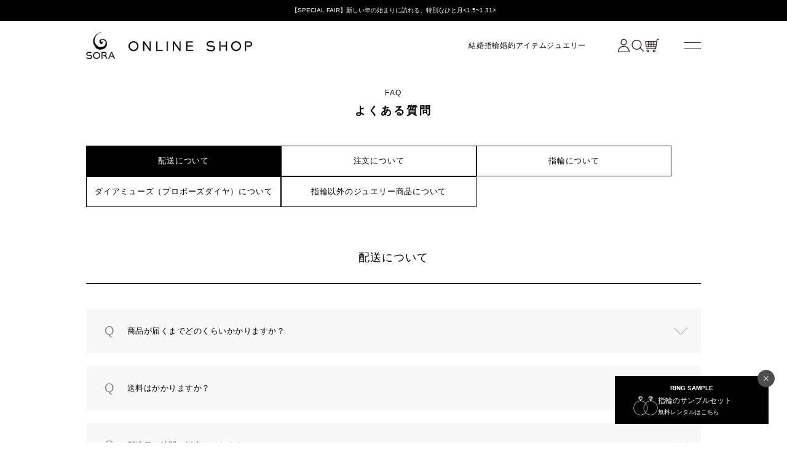

--- FILE ---
content_type: text/html; charset=UTF-8
request_url: https://www.sora-w.com/online/faq/
body_size: 75580
content:
<!doctype html>
<html lang="ja">
<head>
  <meta charset="UTF-8">
  <meta name="format-detection" content="telephone=no">
  <meta name="viewport" content="width=device-width">
          <script>(function (w, d, s, l, i) {
        w[l] = w[l] || []; w[l].push({
          'gtm.start':
            new Date().getTime(), event: 'gtm.js'
        }); var f = d.getElementsByTagName(s)[0],
          j = d.createElement(s), dl = l != 'dataLayer' ? '&l=' + l : ''; j.async = true; j.src =
            'https://www.googletagmanager.com/gtm.js?id=' + i + dl; f.parentNode.insertBefore(j, f);
      })(window, document, 'script', 'dataLayer', 'GTM-NLN649');</script>
    <!-- End Google Tag Manager -->
  
  <link rel="shortcut icon" type="image/x-icon"
    href="https://www.sora-w.com/online/wp-content/themes/sora_ec/assets/image/common/favicon.ico">
  <link rel="shortcut icon" type="image/png"
    href="https://www.sora-w.com/online/wp-content/themes/sora_ec/assets/image/common/favicon-32x32.png" sizes="32x32">
  <link rel="shortcut icon" type="image/png"
    href="https://www.sora-w.com/online/wp-content/themes/sora_ec/assets/image/common/favicon-16x16.png" sizes="16x16">
  <link rel="apple-touch-icon" href="/apple-touch-icon.png">
  <link rel="apple-touch-icon-precomposed" href="/apple-touch-icon-precomposed.png">
    <link href="https://www.sora-w.com/online/wp-content/themes/sora_ec/style.css" rel="stylesheet" type="text/css">
  <link href="https://www.sora-w.com/online/wp-content/themes/sora_ec/assets/css/style.css?v=27" rel="stylesheet" type="text/css">
  <link rel="stylesheet" type="text/css" href="//cdn.jsdelivr.net/npm/slick-carousel@1.8.1/slick/slick.css" />
  <link rel="stylesheet" href="https://unpkg.com/scroll-hint@latest/css/scroll-hint.css">

    <script src="https://www.sora-w.com/online/wp-content/themes/sora_ec/assets/js/jquery-3.7.1.min.js"></script>
  <script src="https://www.sora-w.com/online/wp-content/themes/sora_ec/assets/js/jquery-migrate-3.5.0.min.js"></script>
  <script type="text/javascript" src="//cdn.jsdelivr.net/npm/slick-carousel@1.8.1/slick/slick.min.js"></script>
  <script src="https://unpkg.com/scroll-hint@latest/js/scroll-hint.min.js"></script>

    <meta name="viewport" content="width=device-width, initial-scale=1.0, user-scalable=no">

    <meta name='robots' content='index, follow, max-image-preview:large, max-snippet:-1, max-video-preview:-1' />
	<style>img:is([sizes="auto" i], [sizes^="auto," i]) { contain-intrinsic-size: 3000px 1500px }</style>
	
	<!-- This site is optimized with the Yoast SEO plugin v25.9 - https://yoast.com/wordpress/plugins/seo/ -->
	<title>よくある質問 │ オーダーメイド結婚指輪・婚約指輪はSORA(ソラ)</title>
	<meta name="description" content="よくある質問ページです。SORA(ソラ)は二人らしさを追求した理想の結婚指輪・婚約指輪をご提案。アレルギー対応素材やレアメタルの独自カラーで、二人のストーリーを込めたオリジナルの指輪もオーダーメイド可能。全国20店以上の正規取扱店。オンラインオーダーや無料サンプルも。" />
	<link rel="canonical" href="https://www.sora-w.com/online/faq/" />
	<link rel="next" href="https://www.sora-w.com/online/faq/page/2/" />
	<meta property="og:locale" content="ja_JP" />
	<meta property="og:type" content="website" />
	<meta property="og:title" content="よくある質問 │ オーダーメイド結婚指輪・婚約指輪はSORA(ソラ)" />
	<meta property="og:description" content="よくある質問ページです。SORA(ソラ)は二人らしさを追求した理想の結婚指輪・婚約指輪をご提案。アレルギー対応素材やレアメタルの独自カラーで、二人のストーリーを込めたオリジナルの指輪もオーダーメイド可能。全国20店以上の正規取扱店。オンラインオーダーや無料サンプルも。" />
	<meta property="og:url" content="https://www.sora-w.com/online/faq/" />
	<meta property="og:site_name" content="オーダーメイド結婚指輪・婚約指輪の相談はSORA（ソラ）" />
	<meta property="og:image" content="https://www.sora-w.com/online/wp-content/themes/sora_ec/assets/image/common/top_thumbnail.jpg" />
	<meta property="og:image:width" content="500" />
	<meta property="og:image:height" content="500" />
	<meta property="og:image:type" content="image/jpeg" />
	<meta name="twitter:card" content="summary_large_image" />
	<meta name="twitter:title" content="よくある質問 │ オーダーメイド結婚指輪・婚約指輪はSORA(ソラ)" />
	<meta name="twitter:description" content="よくある質問ページです。SORA(ソラ)は二人らしさを追求した理想の結婚指輪・婚約指輪をご提案。アレルギー対応素材やレアメタルの独自カラーで、二人のストーリーを込めたオリジナルの指輪もオーダーメイド可能。全国20店以上の正規取扱店。オンラインオーダーや無料サンプルも。" />
	<meta name="twitter:image" content="https://www.sora-w.com/online/wp-content/themes/sora_ec/assets/image/common/top_thumbnail.jpg" />
	<script type="application/ld+json" class="yoast-schema-graph">{"@context":"https://schema.org","@graph":[{"@type":"CollectionPage","@id":"https://www.sora-w.com/online/faq/","url":"https://www.sora-w.com/online/faq/","name":"よくある質問 アーカイブ | オーダーメイド結婚指輪・婚約指輪の相談はSORA（ソラ）","isPartOf":{"@id":"https://www.sora-w.com/online/#website"},"breadcrumb":{"@id":"https://www.sora-w.com/online/faq/#breadcrumb"},"inLanguage":"ja"},{"@type":"BreadcrumbList","@id":"https://www.sora-w.com/online/faq/#breadcrumb","itemListElement":[{"@type":"ListItem","position":1,"name":"Home","item":"https://www.sora-w.com/online/"},{"@type":"ListItem","position":2,"name":"よくある質問"}]},{"@type":"WebSite","@id":"https://www.sora-w.com/online/#website","url":"https://www.sora-w.com/online/","name":"結婚指輪・婚約指輪ならSORA（ソラ)","description":"","potentialAction":[{"@type":"SearchAction","target":{"@type":"EntryPoint","urlTemplate":"https://www.sora-w.com/online/?s={search_term_string}"},"query-input":{"@type":"PropertyValueSpecification","valueRequired":true,"valueName":"search_term_string"}}],"inLanguage":"ja"}]}</script>
	<!-- / Yoast SEO plugin. -->


<link rel="alternate" type="application/rss+xml" title="オーダーメイド結婚指輪・婚約指輪の相談はSORA（ソラ） &raquo; よくある質問 フィード" href="https://www.sora-w.com/online/faq/feed/" />
<script type="text/javascript">
/* <![CDATA[ */
window._wpemojiSettings = {"baseUrl":"https:\/\/s.w.org\/images\/core\/emoji\/16.0.1\/72x72\/","ext":".png","svgUrl":"https:\/\/s.w.org\/images\/core\/emoji\/16.0.1\/svg\/","svgExt":".svg","source":{"concatemoji":"https:\/\/www.sora-w.com\/online\/wp-includes\/js\/wp-emoji-release.min.js?ver=6.8.2"}};
/*! This file is auto-generated */
!function(s,n){var o,i,e;function c(e){try{var t={supportTests:e,timestamp:(new Date).valueOf()};sessionStorage.setItem(o,JSON.stringify(t))}catch(e){}}function p(e,t,n){e.clearRect(0,0,e.canvas.width,e.canvas.height),e.fillText(t,0,0);var t=new Uint32Array(e.getImageData(0,0,e.canvas.width,e.canvas.height).data),a=(e.clearRect(0,0,e.canvas.width,e.canvas.height),e.fillText(n,0,0),new Uint32Array(e.getImageData(0,0,e.canvas.width,e.canvas.height).data));return t.every(function(e,t){return e===a[t]})}function u(e,t){e.clearRect(0,0,e.canvas.width,e.canvas.height),e.fillText(t,0,0);for(var n=e.getImageData(16,16,1,1),a=0;a<n.data.length;a++)if(0!==n.data[a])return!1;return!0}function f(e,t,n,a){switch(t){case"flag":return n(e,"\ud83c\udff3\ufe0f\u200d\u26a7\ufe0f","\ud83c\udff3\ufe0f\u200b\u26a7\ufe0f")?!1:!n(e,"\ud83c\udde8\ud83c\uddf6","\ud83c\udde8\u200b\ud83c\uddf6")&&!n(e,"\ud83c\udff4\udb40\udc67\udb40\udc62\udb40\udc65\udb40\udc6e\udb40\udc67\udb40\udc7f","\ud83c\udff4\u200b\udb40\udc67\u200b\udb40\udc62\u200b\udb40\udc65\u200b\udb40\udc6e\u200b\udb40\udc67\u200b\udb40\udc7f");case"emoji":return!a(e,"\ud83e\udedf")}return!1}function g(e,t,n,a){var r="undefined"!=typeof WorkerGlobalScope&&self instanceof WorkerGlobalScope?new OffscreenCanvas(300,150):s.createElement("canvas"),o=r.getContext("2d",{willReadFrequently:!0}),i=(o.textBaseline="top",o.font="600 32px Arial",{});return e.forEach(function(e){i[e]=t(o,e,n,a)}),i}function t(e){var t=s.createElement("script");t.src=e,t.defer=!0,s.head.appendChild(t)}"undefined"!=typeof Promise&&(o="wpEmojiSettingsSupports",i=["flag","emoji"],n.supports={everything:!0,everythingExceptFlag:!0},e=new Promise(function(e){s.addEventListener("DOMContentLoaded",e,{once:!0})}),new Promise(function(t){var n=function(){try{var e=JSON.parse(sessionStorage.getItem(o));if("object"==typeof e&&"number"==typeof e.timestamp&&(new Date).valueOf()<e.timestamp+604800&&"object"==typeof e.supportTests)return e.supportTests}catch(e){}return null}();if(!n){if("undefined"!=typeof Worker&&"undefined"!=typeof OffscreenCanvas&&"undefined"!=typeof URL&&URL.createObjectURL&&"undefined"!=typeof Blob)try{var e="postMessage("+g.toString()+"("+[JSON.stringify(i),f.toString(),p.toString(),u.toString()].join(",")+"));",a=new Blob([e],{type:"text/javascript"}),r=new Worker(URL.createObjectURL(a),{name:"wpTestEmojiSupports"});return void(r.onmessage=function(e){c(n=e.data),r.terminate(),t(n)})}catch(e){}c(n=g(i,f,p,u))}t(n)}).then(function(e){for(var t in e)n.supports[t]=e[t],n.supports.everything=n.supports.everything&&n.supports[t],"flag"!==t&&(n.supports.everythingExceptFlag=n.supports.everythingExceptFlag&&n.supports[t]);n.supports.everythingExceptFlag=n.supports.everythingExceptFlag&&!n.supports.flag,n.DOMReady=!1,n.readyCallback=function(){n.DOMReady=!0}}).then(function(){return e}).then(function(){var e;n.supports.everything||(n.readyCallback(),(e=n.source||{}).concatemoji?t(e.concatemoji):e.wpemoji&&e.twemoji&&(t(e.twemoji),t(e.wpemoji)))}))}((window,document),window._wpemojiSettings);
/* ]]> */
</script>
<style id='wp-emoji-styles-inline-css' type='text/css'>

	img.wp-smiley, img.emoji {
		display: inline !important;
		border: none !important;
		box-shadow: none !important;
		height: 1em !important;
		width: 1em !important;
		margin: 0 0.07em !important;
		vertical-align: -0.1em !important;
		background: none !important;
		padding: 0 !important;
	}
</style>
<link rel='stylesheet' id='wp-block-library-css' href='https://www.sora-w.com/online/wp-includes/css/dist/block-library/style.min.css?ver=6.8.2' type='text/css' media='all' />
<style id='classic-theme-styles-inline-css' type='text/css'>
/*! This file is auto-generated */
.wp-block-button__link{color:#fff;background-color:#32373c;border-radius:9999px;box-shadow:none;text-decoration:none;padding:calc(.667em + 2px) calc(1.333em + 2px);font-size:1.125em}.wp-block-file__button{background:#32373c;color:#fff;text-decoration:none}
</style>
<style id='global-styles-inline-css' type='text/css'>
:root{--wp--preset--aspect-ratio--square: 1;--wp--preset--aspect-ratio--4-3: 4/3;--wp--preset--aspect-ratio--3-4: 3/4;--wp--preset--aspect-ratio--3-2: 3/2;--wp--preset--aspect-ratio--2-3: 2/3;--wp--preset--aspect-ratio--16-9: 16/9;--wp--preset--aspect-ratio--9-16: 9/16;--wp--preset--color--black: #000000;--wp--preset--color--cyan-bluish-gray: #abb8c3;--wp--preset--color--white: #ffffff;--wp--preset--color--pale-pink: #f78da7;--wp--preset--color--vivid-red: #cf2e2e;--wp--preset--color--luminous-vivid-orange: #ff6900;--wp--preset--color--luminous-vivid-amber: #fcb900;--wp--preset--color--light-green-cyan: #7bdcb5;--wp--preset--color--vivid-green-cyan: #00d084;--wp--preset--color--pale-cyan-blue: #8ed1fc;--wp--preset--color--vivid-cyan-blue: #0693e3;--wp--preset--color--vivid-purple: #9b51e0;--wp--preset--gradient--vivid-cyan-blue-to-vivid-purple: linear-gradient(135deg,rgba(6,147,227,1) 0%,rgb(155,81,224) 100%);--wp--preset--gradient--light-green-cyan-to-vivid-green-cyan: linear-gradient(135deg,rgb(122,220,180) 0%,rgb(0,208,130) 100%);--wp--preset--gradient--luminous-vivid-amber-to-luminous-vivid-orange: linear-gradient(135deg,rgba(252,185,0,1) 0%,rgba(255,105,0,1) 100%);--wp--preset--gradient--luminous-vivid-orange-to-vivid-red: linear-gradient(135deg,rgba(255,105,0,1) 0%,rgb(207,46,46) 100%);--wp--preset--gradient--very-light-gray-to-cyan-bluish-gray: linear-gradient(135deg,rgb(238,238,238) 0%,rgb(169,184,195) 100%);--wp--preset--gradient--cool-to-warm-spectrum: linear-gradient(135deg,rgb(74,234,220) 0%,rgb(151,120,209) 20%,rgb(207,42,186) 40%,rgb(238,44,130) 60%,rgb(251,105,98) 80%,rgb(254,248,76) 100%);--wp--preset--gradient--blush-light-purple: linear-gradient(135deg,rgb(255,206,236) 0%,rgb(152,150,240) 100%);--wp--preset--gradient--blush-bordeaux: linear-gradient(135deg,rgb(254,205,165) 0%,rgb(254,45,45) 50%,rgb(107,0,62) 100%);--wp--preset--gradient--luminous-dusk: linear-gradient(135deg,rgb(255,203,112) 0%,rgb(199,81,192) 50%,rgb(65,88,208) 100%);--wp--preset--gradient--pale-ocean: linear-gradient(135deg,rgb(255,245,203) 0%,rgb(182,227,212) 50%,rgb(51,167,181) 100%);--wp--preset--gradient--electric-grass: linear-gradient(135deg,rgb(202,248,128) 0%,rgb(113,206,126) 100%);--wp--preset--gradient--midnight: linear-gradient(135deg,rgb(2,3,129) 0%,rgb(40,116,252) 100%);--wp--preset--font-size--small: 13px;--wp--preset--font-size--medium: 20px;--wp--preset--font-size--large: 36px;--wp--preset--font-size--x-large: 42px;--wp--preset--spacing--20: 0.44rem;--wp--preset--spacing--30: 0.67rem;--wp--preset--spacing--40: 1rem;--wp--preset--spacing--50: 1.5rem;--wp--preset--spacing--60: 2.25rem;--wp--preset--spacing--70: 3.38rem;--wp--preset--spacing--80: 5.06rem;--wp--preset--shadow--natural: 6px 6px 9px rgba(0, 0, 0, 0.2);--wp--preset--shadow--deep: 12px 12px 50px rgba(0, 0, 0, 0.4);--wp--preset--shadow--sharp: 6px 6px 0px rgba(0, 0, 0, 0.2);--wp--preset--shadow--outlined: 6px 6px 0px -3px rgba(255, 255, 255, 1), 6px 6px rgba(0, 0, 0, 1);--wp--preset--shadow--crisp: 6px 6px 0px rgba(0, 0, 0, 1);}:where(.is-layout-flex){gap: 0.5em;}:where(.is-layout-grid){gap: 0.5em;}body .is-layout-flex{display: flex;}.is-layout-flex{flex-wrap: wrap;align-items: center;}.is-layout-flex > :is(*, div){margin: 0;}body .is-layout-grid{display: grid;}.is-layout-grid > :is(*, div){margin: 0;}:where(.wp-block-columns.is-layout-flex){gap: 2em;}:where(.wp-block-columns.is-layout-grid){gap: 2em;}:where(.wp-block-post-template.is-layout-flex){gap: 1.25em;}:where(.wp-block-post-template.is-layout-grid){gap: 1.25em;}.has-black-color{color: var(--wp--preset--color--black) !important;}.has-cyan-bluish-gray-color{color: var(--wp--preset--color--cyan-bluish-gray) !important;}.has-white-color{color: var(--wp--preset--color--white) !important;}.has-pale-pink-color{color: var(--wp--preset--color--pale-pink) !important;}.has-vivid-red-color{color: var(--wp--preset--color--vivid-red) !important;}.has-luminous-vivid-orange-color{color: var(--wp--preset--color--luminous-vivid-orange) !important;}.has-luminous-vivid-amber-color{color: var(--wp--preset--color--luminous-vivid-amber) !important;}.has-light-green-cyan-color{color: var(--wp--preset--color--light-green-cyan) !important;}.has-vivid-green-cyan-color{color: var(--wp--preset--color--vivid-green-cyan) !important;}.has-pale-cyan-blue-color{color: var(--wp--preset--color--pale-cyan-blue) !important;}.has-vivid-cyan-blue-color{color: var(--wp--preset--color--vivid-cyan-blue) !important;}.has-vivid-purple-color{color: var(--wp--preset--color--vivid-purple) !important;}.has-black-background-color{background-color: var(--wp--preset--color--black) !important;}.has-cyan-bluish-gray-background-color{background-color: var(--wp--preset--color--cyan-bluish-gray) !important;}.has-white-background-color{background-color: var(--wp--preset--color--white) !important;}.has-pale-pink-background-color{background-color: var(--wp--preset--color--pale-pink) !important;}.has-vivid-red-background-color{background-color: var(--wp--preset--color--vivid-red) !important;}.has-luminous-vivid-orange-background-color{background-color: var(--wp--preset--color--luminous-vivid-orange) !important;}.has-luminous-vivid-amber-background-color{background-color: var(--wp--preset--color--luminous-vivid-amber) !important;}.has-light-green-cyan-background-color{background-color: var(--wp--preset--color--light-green-cyan) !important;}.has-vivid-green-cyan-background-color{background-color: var(--wp--preset--color--vivid-green-cyan) !important;}.has-pale-cyan-blue-background-color{background-color: var(--wp--preset--color--pale-cyan-blue) !important;}.has-vivid-cyan-blue-background-color{background-color: var(--wp--preset--color--vivid-cyan-blue) !important;}.has-vivid-purple-background-color{background-color: var(--wp--preset--color--vivid-purple) !important;}.has-black-border-color{border-color: var(--wp--preset--color--black) !important;}.has-cyan-bluish-gray-border-color{border-color: var(--wp--preset--color--cyan-bluish-gray) !important;}.has-white-border-color{border-color: var(--wp--preset--color--white) !important;}.has-pale-pink-border-color{border-color: var(--wp--preset--color--pale-pink) !important;}.has-vivid-red-border-color{border-color: var(--wp--preset--color--vivid-red) !important;}.has-luminous-vivid-orange-border-color{border-color: var(--wp--preset--color--luminous-vivid-orange) !important;}.has-luminous-vivid-amber-border-color{border-color: var(--wp--preset--color--luminous-vivid-amber) !important;}.has-light-green-cyan-border-color{border-color: var(--wp--preset--color--light-green-cyan) !important;}.has-vivid-green-cyan-border-color{border-color: var(--wp--preset--color--vivid-green-cyan) !important;}.has-pale-cyan-blue-border-color{border-color: var(--wp--preset--color--pale-cyan-blue) !important;}.has-vivid-cyan-blue-border-color{border-color: var(--wp--preset--color--vivid-cyan-blue) !important;}.has-vivid-purple-border-color{border-color: var(--wp--preset--color--vivid-purple) !important;}.has-vivid-cyan-blue-to-vivid-purple-gradient-background{background: var(--wp--preset--gradient--vivid-cyan-blue-to-vivid-purple) !important;}.has-light-green-cyan-to-vivid-green-cyan-gradient-background{background: var(--wp--preset--gradient--light-green-cyan-to-vivid-green-cyan) !important;}.has-luminous-vivid-amber-to-luminous-vivid-orange-gradient-background{background: var(--wp--preset--gradient--luminous-vivid-amber-to-luminous-vivid-orange) !important;}.has-luminous-vivid-orange-to-vivid-red-gradient-background{background: var(--wp--preset--gradient--luminous-vivid-orange-to-vivid-red) !important;}.has-very-light-gray-to-cyan-bluish-gray-gradient-background{background: var(--wp--preset--gradient--very-light-gray-to-cyan-bluish-gray) !important;}.has-cool-to-warm-spectrum-gradient-background{background: var(--wp--preset--gradient--cool-to-warm-spectrum) !important;}.has-blush-light-purple-gradient-background{background: var(--wp--preset--gradient--blush-light-purple) !important;}.has-blush-bordeaux-gradient-background{background: var(--wp--preset--gradient--blush-bordeaux) !important;}.has-luminous-dusk-gradient-background{background: var(--wp--preset--gradient--luminous-dusk) !important;}.has-pale-ocean-gradient-background{background: var(--wp--preset--gradient--pale-ocean) !important;}.has-electric-grass-gradient-background{background: var(--wp--preset--gradient--electric-grass) !important;}.has-midnight-gradient-background{background: var(--wp--preset--gradient--midnight) !important;}.has-small-font-size{font-size: var(--wp--preset--font-size--small) !important;}.has-medium-font-size{font-size: var(--wp--preset--font-size--medium) !important;}.has-large-font-size{font-size: var(--wp--preset--font-size--large) !important;}.has-x-large-font-size{font-size: var(--wp--preset--font-size--x-large) !important;}
:where(.wp-block-post-template.is-layout-flex){gap: 1.25em;}:where(.wp-block-post-template.is-layout-grid){gap: 1.25em;}
:where(.wp-block-columns.is-layout-flex){gap: 2em;}:where(.wp-block-columns.is-layout-grid){gap: 2em;}
:root :where(.wp-block-pullquote){font-size: 1.5em;line-height: 1.6;}
</style>
<link rel="https://api.w.org/" href="https://www.sora-w.com/online/wp-json/" /><link rel="EditURI" type="application/rsd+xml" title="RSD" href="https://www.sora-w.com/online/xmlrpc.php?rsd" />
<meta name="generator" content="WordPress 6.8.2" />

  <style>
  html {
    margin-top: 0px !important;
  }

  #wpadminbar {
    display: none !important;
  }
  </style>
  
  <script>
  // カートインジケーター更新スクリプト（グローバル）
  (function() {
    const CART_ITEMS_KEY = 'sora_cart_items';
    const CART_ITEMS_EXPIRE_HOURS = 24;
    
    function updateCartIndicator() {
      try {
        let cartItems = JSON.parse(localStorage.getItem(CART_ITEMS_KEY)) || [];
        const now = Date.now();
        
        // 24時間以上経過した古いアイテムを削除
        cartItems = cartItems.filter(function(item) {
          const itemAge = (now - item.timestamp) / (1000 * 60 * 60);
          return itemAge < CART_ITEMS_EXPIRE_HOURS;
        });
        
        // 有効期限内のアイテムがあるかチェック
        const hasItems = cartItems.length > 0;
        const cartNumElement = document.querySelector('.js-header-cart-num');
        
        if (cartNumElement) {
          if (hasItems) {
            cartNumElement.classList.add('has-item');
          } else {
            cartNumElement.classList.remove('has-item');
          }
        }
        
        // 更新後のデータを保存（古いアイテムを削除した場合）
        if (cartItems.length === 0) {
          localStorage.removeItem(CART_ITEMS_KEY);
        } else {
          localStorage.setItem(CART_ITEMS_KEY, JSON.stringify(cartItems));
        }
      } catch (e) {
        console.error('Failed to update cart indicator:', e);
      }
    }
    
    // DOM読み込み完了後に実行
    if (document.readyState === 'loading') {
      document.addEventListener('DOMContentLoaded', updateCartIndicator);
    } else {
      updateCartIndicator();
    }
  })();
  </script>
</head>


<body id="pagetop" class="archive-faq">

        <!-- Google Tag Manager (noscript) -->
    <noscript><iframe src="https://www.googletagmanager.com/ns.html?id=GTM-NLN649" height="0" width="0"
        style="display:none;visibility:hidden"></iframe></noscript>
    <!-- End Google Tag Manager (noscript) -->
  

      <div class="header-messages">
      <a class="header-messages-item"
        href="https://www.sora-w.com/online/journal/uncategorized/special-fair/"><span>【SPECIAL FAIR】新しい年の始まりに訪れる、特別なひと月&lt;1.5~1.31&gt;</span></a>
    </div>
  
  <header class="header">
    <div class="header-fix">
      <div class="header__inner">
        <div class="header__logo">
          <a href="https://www.sora-w.com/online">
            <img src="https://www.sora-w.com/online/wp-content/themes/sora_ec/assets/image/common/logo-online.png" alt="Sora">
          </a>
        </div>
        <div class="header__menu">
          <ul>
            <li>
              <a href="https://www.sora-w.com/online/gallery/marriage-ring/">結婚指輪</a>
            </li>
            <li>
              <a href="https://www.sora-w.com/online/gallery/engage/">婚約アイテム</a>
            </li>
            <li>
              <a href="https://www.sora-w.com/online/gallery/jewelry/">ジュエリー</a>
            </li>
          </ul>
        </div>
        <div class="header__icons">
          <ul>
            <li>
              <a href="http://sora-online.com/view/member/mypage">
                <span class="header__icons-img"><img
                    src="https://www.sora-w.com/online/wp-content/themes/sora_ec/assets/image/common/icon-mypage.png" alt=""></span>
              </a>
            </li>
            <li>
              <a href="https://www.sora-w.com/online/search/">
                <span class="header__icons-img"><img
                    src="https://www.sora-w.com/online/wp-content/themes/sora_ec/assets/image/common/icon-search.png" alt=""></span>
              </a>
            </li>
            <li>
              <a href="https://www.sora-online.com/shop/basket.html">
                <span class="header-cart-num js-header-cart-num"></span>
                <span class="header__icons-img"><img
                    src="https://www.sora-w.com/online/wp-content/themes/sora_ec/assets/image/common/icon-cart.png" alt=""></span>
              </a>
            </li>
          </ul>
        </div>
        <button class="header__hamburger js-hamburger-popup">
          <span></span>
          <span></span>
        </button>
      </div>
    </div>
  </header>
  <main>
<main>
<div class="l-page l-faq">
  <div class="c-title4">
    <p>FAQ</p>
    <h1>よくある質問</h1>
  </div>
  <div class="p-faq">
    <div class="p-faq-tabs">
            <div class="p-faq-tabs-item is-active" data-target="1">配送について</div>
            <div class="p-faq-tabs-item " data-target="2">注文について</div>
            <div class="p-faq-tabs-item " data-target="3">指輪について</div>
            <div class="p-faq-tabs-item " data-target="4">ダイアミューズ（プロポーズダイヤ）について</div>
            <div class="p-faq-tabs-item " data-target="5">指輪以外のジュエリー商品について</div>
          </div>
    <div class="p-faq-cnts">
            <div class="p-faq-cnts-item is-active" data-target="1" id="faq1">
        <h3 class="p-faq-cnts-item-tit">配送について</h3>
        <div class="c-accordion5">
                                  <div class="c-accordion5__item">
              <div class="c-accordion5__item-title">
                <div class="c-accordion5__item-content-question">
                  <p><span class="hel">Q</span></p>
                </div>
                <div class="c-accordion5__item-content-question-text">
                  <p>商品が届くまでどのくらいかかりますか？</p>
                </div>
              </div>
              <div class="c-accordion5__item-content">
                <div class="c-accordion5__item-content-inner">
                  <div class="c-accordion5__item-content-answer">
                    <p><span class="hel">A</span></p>
                  </div>
                  <div class="c-accordion5__item-content-answer-text">
                    <p>ご注文の商品は、完成予定日までに発送されます。<br />
各商品の注文ページ（「ショッピングバッグに入れる」ボタンが表示されているページ）の「完成予定日」をご確認の上、ご注文ください。<br />
銀行振込決済の場合、商品発送は入金確認後となりますので、ご指定の日時までにご入金ください。</p>
<p>▽各商品ごとの発送日のご案内<br />
・指輪（オンラインモデル）<br />
ご注文より45日後に発送</p>
<p>・ベアリングルーロー／リングガーデン（刻印プレート付）<br />
ご注文より20日後にSORAより発送</p>
<p>・ダイヤミューズ・ウッド／ベビーリング／ボルテックス<br />
ご注文より30日後にSORAより発送</p>
<p>・ダイアミューズ・ポケット／ダイアミューズ・メタル／リングガーデン（刻印プレート無し）<br />
ご注文より4日後に発送</p>
<p>・その他のジュエリー商品<br />
ご注文より4日後に発送</p>
                  </div>
                </div>
              </div>
            </div>
                        <div class="c-accordion5__item">
              <div class="c-accordion5__item-title">
                <div class="c-accordion5__item-content-question">
                  <p><span class="hel">Q</span></p>
                </div>
                <div class="c-accordion5__item-content-question-text">
                  <p>送料はかかりますか？</p>
                </div>
              </div>
              <div class="c-accordion5__item-content">
                <div class="c-accordion5__item-content-inner">
                  <div class="c-accordion5__item-content-answer">
                    <p><span class="hel">A</span></p>
                  </div>
                  <div class="c-accordion5__item-content-answer-text">
                    <p>ご注文の商品の送料は、一律無料です。</p>
                  </div>
                </div>
              </div>
            </div>
                        <div class="c-accordion5__item">
              <div class="c-accordion5__item-title">
                <div class="c-accordion5__item-content-question">
                  <p><span class="hel">Q</span></p>
                </div>
                <div class="c-accordion5__item-content-question-text">
                  <p>配達日や時間の指定はできますか？</p>
                </div>
              </div>
              <div class="c-accordion5__item-content">
                <div class="c-accordion5__item-content-inner">
                  <div class="c-accordion5__item-content-answer">
                    <p><span class="hel">A</span></p>
                  </div>
                  <div class="c-accordion5__item-content-answer-text">
                    <p>配送希望日は「注文備考欄」にて承ります。また、配送希望時間帯は「お届け日時の選択」より選択できます。</p>
<p><strong>▽選択できる配送希望時間帯</strong><br />
指定なし／午前中／12:00-14:00／14:00-16:00／<br />
16:00-18:00／18:00-20:00／19:00-21:00</p>
<p>※離島など、一部地域ではご指定を受けられない場合があります。<br />
※天災・交通事故などにより、ご希望のとおりにお届けできない場合があります。</p>
                  </div>
                </div>
              </div>
            </div>
                        <div class="c-accordion5__item">
              <div class="c-accordion5__item-title">
                <div class="c-accordion5__item-content-question">
                  <p><span class="hel">Q</span></p>
                </div>
                <div class="c-accordion5__item-content-question-text">
                  <p>プレゼント用にラッピングしてもらえますか？</p>
                </div>
              </div>
              <div class="c-accordion5__item-content">
                <div class="c-accordion5__item-content-inner">
                  <div class="c-accordion5__item-content-answer">
                    <p><span class="hel">A</span></p>
                  </div>
                  <div class="c-accordion5__item-content-answer-text">
                    <p><strong>指輪</strong><br />
指輪をご注文の際に「ラッピングあり」を選択すると、外箱にリボンをかけてお届けします。</p>
<p><strong>ジュエリー</strong><br />
指輪以外のジュエリーはすべて専用ケースに入れ、外箱にリボンをかけてお届けします。</p>
<p>※ダイアミューズやリングガーデンなどのボックス類はロゴ入り紙箱に入れてお届けします。リボンラッピングをご希望の方は、ご注文時に備考にてお伝えください。</p>
<p><img fetchpriority="high" decoding="async" class="aligncenter size-full wp-image-611" src="https://www.sora-w.com/online/wp-content/uploads/2025/10/box_online_c.jpg" alt="" width="1280" height="635" srcset="https://www.sora-w.com/online/wp-content/uploads/2025/10/box_online_c.jpg 1280w, https://www.sora-w.com/online/wp-content/uploads/2025/10/box_online_c-300x149.jpg 300w, https://www.sora-w.com/online/wp-content/uploads/2025/10/box_online_c-768x381.jpg 768w" sizes="(max-width: 1280px) 100vw, 1280px" /></p>
                  </div>
                </div>
              </div>
            </div>
                              </div>
      </div>
            <div class="p-faq-cnts-item " data-target="2" id="faq2">
        <h3 class="p-faq-cnts-item-tit">注文について</h3>
        <div class="c-accordion5">
                                  <div class="c-accordion5__item">
              <div class="c-accordion5__item-title">
                <div class="c-accordion5__item-content-question">
                  <p><span class="hel">Q</span></p>
                </div>
                <div class="c-accordion5__item-content-question-text">
                  <p>支払い方法は選べますか？</p>
                </div>
              </div>
              <div class="c-accordion5__item-content">
                <div class="c-accordion5__item-content-inner">
                  <div class="c-accordion5__item-content-answer">
                    <p><span class="hel">A</span></p>
                  </div>
                  <div class="c-accordion5__item-content-answer-text">
                    <p>お支払いは、以下の2つの方法からお選びいただけます。<br />
<strong>【1】クレジットカード払い</strong><br />
　※カード会社の契約にあわせたお支払い回数が選択可能です。<br />
<strong>　<u>▽ご利用可能なカードの種類</u></strong><br />
　Visa／MasterCard／JCB／AmericanExpress／UC<br />
<strong>【2】銀行振込</strong><br />
　ご指定の日時までにお振り込みください。ご指定の日時までに入金確認ができない場合は、完成予定日までの発送を見合わせます。ご注意ください。</p>
                  </div>
                </div>
              </div>
            </div>
                        <div class="c-accordion5__item">
              <div class="c-accordion5__item-title">
                <div class="c-accordion5__item-content-question">
                  <p><span class="hel">Q</span></p>
                </div>
                <div class="c-accordion5__item-content-question-text">
                  <p>会員登録しなくても注文できますか？</p>
                </div>
              </div>
              <div class="c-accordion5__item-content">
                <div class="c-accordion5__item-content-inner">
                  <div class="c-accordion5__item-content-answer">
                    <p><span class="hel">A</span></p>
                  </div>
                  <div class="c-accordion5__item-content-answer-text">
                    <p>会員登録せずに注文することもできます。<br />
会員登録すると、次回のご注文の際に、注文者情報を入力する手間が省けます。</p>
<p>また注文時の情報は保管しておりますので、指輪のメンテナンスの際もご依頼時のお名前で受けることができますのでご安心ください。</p>
                  </div>
                </div>
              </div>
            </div>
                        <div class="c-accordion5__item">
              <div class="c-accordion5__item-title">
                <div class="c-accordion5__item-content-question">
                  <p><span class="hel">Q</span></p>
                </div>
                <div class="c-accordion5__item-content-question-text">
                  <p>注文完了メールが届きません。</p>
                </div>
              </div>
              <div class="c-accordion5__item-content">
                <div class="c-accordion5__item-content-inner">
                  <div class="c-accordion5__item-content-answer">
                    <p><span class="hel">A</span></p>
                  </div>
                  <div class="c-accordion5__item-content-answer-text">
                    <p>注文を完了したお客様へは、完了後24時間以内に「online@sora-w.com」よりメールを自動配信しております。</p>
<p>完了メールが届いていない場合、受信メールの迷惑フォルダに入っている、ドメイン指定・制限をしている、入力したメールアドレスに誤りがある等が考えられます。</p>
<p>ご確認いただき、それでもメールが届かない場合は、大変お手数ですが<a href="https://www.sora-w.com/online/contact.html">こちらまで</a>ご連絡をお願いいたします。</p>
                  </div>
                </div>
              </div>
            </div>
                        <div class="c-accordion5__item">
              <div class="c-accordion5__item-title">
                <div class="c-accordion5__item-content-question">
                  <p><span class="hel">Q</span></p>
                </div>
                <div class="c-accordion5__item-content-question-text">
                  <p>注文した後で、注文内容の変更・キャンセルをしたい。</p>
                </div>
              </div>
              <div class="c-accordion5__item-content">
                <div class="c-accordion5__item-content-inner">
                  <div class="c-accordion5__item-content-answer">
                    <p><span class="hel">A</span></p>
                  </div>
                  <div class="c-accordion5__item-content-answer-text">
                    <p>オーダーご成約後、当サイトのお問い合わせフォームより、お客様のご都合による解約を行うことができます。<br />
解約に際しましては、解約日に応じ、以下のとおり解約料金をお支払いいただきます。また、当社が解約申出を受領した日をもって解約が成立するものとします。</p>
<p><u><strong>解約料金のご案内</strong></u><br />
成約日から3日目：合計金額（税込）の10％<br />
成約日から4～14日目：合計金額（税込）の40%<br />
成約日から15日目～：合計金額（税込）の100％<br />
（＊経過日数には土日祝日を含む）</p>
<p><strong>▽9/1が成約日の場合の例</strong><br />
9/1～3 合計金額（税込）の10%<br />
9/4～14 合計金額（税込）の40%<br />
9/15～ 合計金額（税込）の100%</p>
                  </div>
                </div>
              </div>
            </div>
                              </div>
      </div>
            <div class="p-faq-cnts-item " data-target="3" id="faq3">
        <h3 class="p-faq-cnts-item-tit">指輪について</h3>
        <div class="c-accordion5">
                                  <div class="c-accordion5__item">
              <div class="c-accordion5__item-title">
                <div class="c-accordion5__item-content-question">
                  <p><span class="hel">Q</span></p>
                </div>
                <div class="c-accordion5__item-content-question-text">
                  <p>指輪を注文したいが、サイズがわからない。</p>
                </div>
              </div>
              <div class="c-accordion5__item-content">
                <div class="c-accordion5__item-content-inner">
                  <div class="c-accordion5__item-content-answer">
                    <p><span class="hel">A</span></p>
                  </div>
                  <div class="c-accordion5__item-content-answer-text">
                    <p>レンタル無料のサンプルセット「リングパレット」をお申し込みください。ご指定のお届け先に、サイズサンプルのセットをお届けします。<br />
※カラーやデザインのサンプルも合わせてご覧いただけます。<br />
▷<a href="https://www.sora-w.com/online/palette/">無料貸出のサンプルセットについて</a><br />
▷<a href="https://www.sora-w.com/contents/knowledge/column-98/">サイズの選び方について</a><img decoding="async" class="aligncenter size-full wp-image-621" src="https://www.sora-w.com/online/wp-content/uploads/2025/10/size_pc.jpg" alt="" width="1280" height="635" srcset="https://www.sora-w.com/online/wp-content/uploads/2025/10/size_pc.jpg 1280w, https://www.sora-w.com/online/wp-content/uploads/2025/10/size_pc-300x149.jpg 300w, https://www.sora-w.com/online/wp-content/uploads/2025/10/size_pc-768x381.jpg 768w" sizes="(max-width: 1280px) 100vw, 1280px" /></p>
                  </div>
                </div>
              </div>
            </div>
                        <div class="c-accordion5__item">
              <div class="c-accordion5__item-title">
                <div class="c-accordion5__item-content-question">
                  <p><span class="hel">Q</span></p>
                </div>
                <div class="c-accordion5__item-content-question-text">
                  <p>サイズが合わなかったり、色がイメージと違っていた場合は交換できますか？</p>
                </div>
              </div>
              <div class="c-accordion5__item-content">
                <div class="c-accordion5__item-content-inner">
                  <div class="c-accordion5__item-content-answer">
                    <p><span class="hel">A</span></p>
                  </div>
                  <div class="c-accordion5__item-content-answer-text">
                    <p>オンラインショップにて指輪を購入された方を対象に「<a href="https://www.sora-w.com/online/service/warranty/">購入後1年サービス</a>」をご利用ください。<br />
完成した指輪のカラーイメージやサイズが注文前と異なった場合、ご購入後1年以内であれば無償にてご対応を行います。<br />
下記の中から1つを無償にて調整いたします。</p>
<p>▽指輪：オンラインモデル<br />
・前後3号までのサイズ調整<br />
・カラーリフォーム（カラーの調整）<br />
※単色からグラデーションへの変更は対象外</p>
<p>「購入後1年サービス」の旨を伝え、次の「Q.指輪のクリーニングやメンテナンスはできますか？」でご案内しているアフターサービスと同じ手順でお申し込みください。</p>
                  </div>
                </div>
              </div>
            </div>
                        <div class="c-accordion5__item">
              <div class="c-accordion5__item-title">
                <div class="c-accordion5__item-content-question">
                  <p><span class="hel">Q</span></p>
                </div>
                <div class="c-accordion5__item-content-question-text">
                  <p>注文前に実際の色やデザインを見たい。</p>
                </div>
              </div>
              <div class="c-accordion5__item-content">
                <div class="c-accordion5__item-content-inner">
                  <div class="c-accordion5__item-content-answer">
                    <p><span class="hel">A</span></p>
                  </div>
                  <div class="c-accordion5__item-content-answer-text">
                    <p>レンタル無料のサンプルセット「リングパレット」をお申し込みください。ご指定のお届け先に、カラーやデザイン、サイズサンプルのセットをお届けします。<br />
▷<a href="https://www.sora-w.com/online/palette/">無料貸出のサンプルセットについて</a></p>
                  </div>
                </div>
              </div>
            </div>
                        <div class="c-accordion5__item">
              <div class="c-accordion5__item-title">
                <div class="c-accordion5__item-content-question">
                  <p><span class="hel">Q</span></p>
                </div>
                <div class="c-accordion5__item-content-question-text">
                  <p>指輪のクリーニングやメンテナンスはできますか？</p>
                </div>
              </div>
              <div class="c-accordion5__item-content">
                <div class="c-accordion5__item-content-inner">
                  <div class="c-accordion5__item-content-answer">
                    <p><span class="hel">A</span></p>
                  </div>
                  <div class="c-accordion5__item-content-answer-text">
                    <p>SORAでオーダーされた指輪は、生涯を通じてメンテナンスを承ります。<br />
詳しくは<a href="https://www.sora-w.com/after-service/">アフターサービス</a>をご覧ください。</p>
                  </div>
                </div>
              </div>
            </div>
                              </div>
      </div>
            <div class="p-faq-cnts-item " data-target="4" id="faq4">
        <h3 class="p-faq-cnts-item-tit">ダイアミューズ（プロポーズダイヤ）について</h3>
        <div class="c-accordion5">
                                  <div class="c-accordion5__item">
              <div class="c-accordion5__item-title">
                <div class="c-accordion5__item-content-question">
                  <p><span class="hel">Q</span></p>
                </div>
                <div class="c-accordion5__item-content-question-text">
                  <p>プロポーズにダイヤモンドを贈りたいですが、どう選べばいいですか？</p>
                </div>
              </div>
              <div class="c-accordion5__item-content">
                <div class="c-accordion5__item-content-inner">
                  <div class="c-accordion5__item-content-answer">
                    <p><span class="hel">A</span></p>
                  </div>
                  <div class="c-accordion5__item-content-answer-text">
                    <p>ダイヤモンドは、Carat(カラット＝重さ)・Cut(カット＝輝き)・Color(カラー＝色)・Clarity(クラリティ＝透明度)という4つの基準「4C」で価格が異なります。<br />
選び方の記事を参考にご予算と合わせてお選びください。<br />
<a href="https://www.sora-w.com/contents/knowledge/contents-4924/">▷【婚約指輪のダイヤモンド】失敗しない“大きさ”の選び方</a></p>
                  </div>
                </div>
              </div>
            </div>
                        <div class="c-accordion5__item">
              <div class="c-accordion5__item-title">
                <div class="c-accordion5__item-content-question">
                  <p><span class="hel">Q</span></p>
                </div>
                <div class="c-accordion5__item-content-question-text">
                  <p>ダイヤモンドに鑑定書（グレーディングレポート）はつきますか？</p>
                </div>
              </div>
              <div class="c-accordion5__item-content">
                <div class="c-accordion5__item-content-inner">
                  <div class="c-accordion5__item-content-answer">
                    <p><span class="hel">A</span></p>
                  </div>
                  <div class="c-accordion5__item-content-answer-text">
                    <p>ダイアミューズは、ダイヤモンドの鑑定書と一緒にお届けします。</p>
                  </div>
                </div>
              </div>
            </div>
                        <div class="c-accordion5__item">
              <div class="c-accordion5__item-title">
                <div class="c-accordion5__item-content-question">
                  <p><span class="hel">Q</span></p>
                </div>
                <div class="c-accordion5__item-content-question-text">
                  <p>ダイアミューズのダイヤモンドで婚約指輪やネックレスをつくりたい</p>
                </div>
              </div>
              <div class="c-accordion5__item-content">
                <div class="c-accordion5__item-content-inner">
                  <div class="c-accordion5__item-content-answer">
                    <p><span class="hel">A</span></p>
                  </div>
                  <div class="c-accordion5__item-content-answer-text">
                    <p>SORA表参道本店またはSORA札幌店へ、ご来店ください。<br />
婚約指輪やネックレスのデザインサンプルをご覧になりながら、デザインの打ち合わせをすることができます。<br />
デザイナーがご希望を伺い、デッサンを描いたり、クリエイターがサンプルを制作したりしてイメージを確認しながら、お好きなデザインでおつくりいただけます。</p>
<p>ご来店が難しい場合には、<a href="https://www.sora-w.com/online/contact.html">お問い合わせメール</a>、もしくは、<a href="https://liny.link/r/1655421766-52DPAMLR?lp=cNTByK">公式LINEチャット</a>より、個別にアレンジオーダーのご相談をお受けしております。ご希望の旨をお伝えください。担当デザイナーがご希望をお伺いし、デザインのお打合せができます。<br />
※メールや電話でも承ります。</p>
<p><img decoding="async" class="aligncenter size-full wp-image-632" src="https://www.sora-w.com/online/wp-content/uploads/2025/10/diamuse_online.jpg" alt="" width="1280" height="635" srcset="https://www.sora-w.com/online/wp-content/uploads/2025/10/diamuse_online.jpg 1280w, https://www.sora-w.com/online/wp-content/uploads/2025/10/diamuse_online-300x149.jpg 300w, https://www.sora-w.com/online/wp-content/uploads/2025/10/diamuse_online-768x381.jpg 768w" sizes="(max-width: 1280px) 100vw, 1280px" /></p>
                  </div>
                </div>
              </div>
            </div>
                              </div>
      </div>
            <div class="p-faq-cnts-item " data-target="5" id="faq5">
        <h3 class="p-faq-cnts-item-tit">指輪以外のジュエリー商品について</h3>
        <div class="c-accordion5">
                                  <div class="c-accordion5__item">
              <div class="c-accordion5__item-title">
                <div class="c-accordion5__item-content-question">
                  <p><span class="hel">Q</span></p>
                </div>
                <div class="c-accordion5__item-content-question-text">
                  <p>ここにない他のカラーで注文することはできますか？</p>
                </div>
              </div>
              <div class="c-accordion5__item-content">
                <div class="c-accordion5__item-content-inner">
                  <div class="c-accordion5__item-content-answer">
                    <p><span class="hel">A</span></p>
                  </div>
                  <div class="c-accordion5__item-content-answer-text">
                    <p>オンラインショップで対応していないアレンジをご希望の場合は、SORA表参道本店またはSORA札幌店にて、フルオーダーで承ります。<br />
ご来店が難しい場合には、<a href="https://www.sora-w.com/online/contact.html">お問い合わせメール</a>、もしくは、<a href="https://liny.link/r/1655421766-52DPAMLR?lp=cNTByK">公式LINEチャット</a>より、個別にアレンジオーダーのご相談をお受けしております。ご希望の旨をお伝えください。担当デザイナーがご希望をお伺いし、デザインのお打合せができます。<br />
※メールや電話でも承ります。</p>
                  </div>
                </div>
              </div>
            </div>
                        <div class="c-accordion5__item">
              <div class="c-accordion5__item-title">
                <div class="c-accordion5__item-content-question">
                  <p><span class="hel">Q</span></p>
                </div>
                <div class="c-accordion5__item-content-question-text">
                  <p>リングガーデンに指輪やネックレスをセットした状態で欲しい</p>
                </div>
              </div>
              <div class="c-accordion5__item-content">
                <div class="c-accordion5__item-content-inner">
                  <div class="c-accordion5__item-content-answer">
                    <p><span class="hel">A</span></p>
                  </div>
                  <div class="c-accordion5__item-content-answer-text">
                    <p>リングガーデンをSORAの指輪やネックレスとご一緒にご購入の場合、リングガーデンにセットした状態でお送りすることができます。<br />
ご希望の方は、ご注文時に備考にてお伝えください。</p>
                  </div>
                </div>
              </div>
            </div>
                              </div>
      </div>
          </div>
  </div>
  <div class="p-intro-line">
    <div class="p-intro-line-tit">ご質問やご相談はLINEチャットで</div>
    <div class="p-intro-line-txt">LINE「SORAトモ」をお友達登録すると、<br class="sp">質問やご相談、サンプルセットの申し込み、<br class="sp">メンテナンスの申し込みがメニュー画面からできます。</div>
    <div class="p-intro-line-btns">
      <a class="p-intro-line-btn" href="https://liny.link/r/1655421766-52DPAMLR?lp=cNTByK" target="_blank" rel="noopener">
        <span class="u-icon"><img src="https://www.sora-w.com/online/wp-content/themes/sora_ec/assets/image/common/icon-social-line-w.png" alt="LINE"></span>
        <span class="u-txt">LINE「SORAトモ」をお友達追加する</span>
      </a>
    </div>
  </div>
  <div class="c-crumb">
    <ul>
      <li>
      <a href="https://www.sora-w.com/online">TOP</a>
      </li>
      <li>
      <a href="https://www.sora-w.com/online/faq/">よくある質問</a>
      </li>
    </ul>
  </div>
</div>
</main>
</main>
<div class="hamburger-popup">
  <div class="hamburger-popup-inner">
    <div class="hamburger-popup-inner-top">
      <div class="hamburger-popup-main">
        <div class="hamburger-popup-main-inner">
          <div class="hamburger-popup-main-btns">
            <a href="http://sora-online.com/view/member/mypage" class="hamburger-popup-main-btns-item">
              <span class="hamburger-popup-main-btns-item-icon">
                <img src="https://www.sora-w.com/online/wp-content/themes/sora_ec/assets/image/common/icon-mypage.png" class="pc" alt="">
                <img src="https://www.sora-w.com/online/wp-content/themes/sora_ec/assets/image/common/icon-mypage-w.png" class="sp" alt="">
              </span>
              <span class="hamburger-popup-main-btns-item-txt">MY PAGE</span>
            </a>
            <a href="https://www.sora-online.com/shop/basket.html?prev=https%3A%2F%2Fwww.sora-w.com%2Fonline%2F" class="hamburger-popup-main-btns-item">
              <span class="hamburger-popup-main-btns-item-icon">
                <img src="https://www.sora-w.com/online/wp-content/themes/sora_ec/assets/image/common/icon-cart.png" class="pc" alt="">
                <img src="https://www.sora-w.com/online/wp-content/themes/sora_ec/assets/image/common/icon-cart-w.png" class="sp" alt="">
              </span>
              <span class="hamburger-popup-main-btns-item-txt">CART</span>
            </a>
            <a href="https://www.sora-w.com/online/search/" class="hamburger-popup-main-btns-item">
              <span class="hamburger-popup-main-btns-item-icon">
                <img src="https://www.sora-w.com/online/wp-content/themes/sora_ec/assets/image/common/icon-search.png" class="pc" alt="">
                <img src="https://www.sora-w.com/online/wp-content/themes/sora_ec/assets/image/common/icon-search-w.png" class="sp" alt="">
              </span>
              <span class="hamburger-popup-main-btns-item-txt">SEARCH</span>
            </a>
            <a href="https://www.sora-w.com/online/contact/" class="hamburger-popup-main-btns-item hamburger-popup-main-btns-item--contact">
              <span class="hamburger-popup-main-btns-item-txt">お問い合わせ</span>
            </a>
          </div>
          <div class="hamburger-popup-main-category-links">
            <a href="https://www.sora-w.com/online/gallery/marriage-ring/">
              <span class="u-en">MARRIAGE RING</span>
              <span class="u-ja">結婚指輪</span>
            </a>
            <a href="https://www.sora-w.com/online/gallery/engage/">
              <span class="u-en">ENGAGEMENT ITEM</span>
              <span class="u-ja">婚約指輪・婚約アイテム</span>
            </a>
            <a href="https://www.sora-w.com/online/gallery/jewelry/">
              <span class="u-en">JEWELRY</span>
              <span class="u-ja">ジュエリー</span>
            </a>
          </div>
          <div class="hamburger-popup-main-links sp">
            <div class="hamburger-popup-main-links-item"><a href="https://www.sora-w.com/online/voices/">お客様の声</a></div>
            <div class="hamburger-popup-main-links-item has-children js-toggle-item-wrapper">
              <a href="javascript:;" class="js-toggle">お役立ち情報</a>
              <ul>
                <li class="u-emp"><a href="https://www.sora-w.com/online/journal/">ALL</a></li>
                                <li><a href="https://www.sora-w.com/online/journal_category/design/">デザイン・カラー紹介</a></li>
                                <li><a href="https://www.sora-w.com/online/journal_category/propose/">プロポーズ</a></li>
                                <li><a href="https://www.sora-w.com/online/journal_category/season/">季節のジュエリー</a></li>
                                <li><a href="https://www.sora-w.com/online/journal_category/choose/">指輪の選び方</a></li>
                              </ul>
            </div>
            <div class="hamburger-popup-main-links-item"><a href="https://www.sora-w.com/online/faq/">よくある質問</a></div>
            <div class="hamburger-popup-main-links-item"><a href="https://www.sora-w.com/online/guide/">ご利用ガイド</a></div>
            <div class="hamburger-popup-main-links-item has-children js-toggle-item-wrapper">
              <a href="javascript:;" class="js-toggle">サービス 一覧</a>
              <ul>
                <li><a href="https://www.sora-w.com/online/service/warranty/">保証サービス</a></li>
                <li><a href="https://www.sora-w.com/online/materials-handled/">取り扱い素材</a></li>
                <li><a href="https://www.sora-w.com/online/service/palette/">サンプルセット「リングパレット」無料貸出</a></li>
              </ul>
            </div>
          </div>
          <div class="hamburger-popup-main-links pc">
            <div class="hamburger-popup-main-links-item"><a href="https://www.sora-w.com/online/voices/">お客様の声</a></div>
            <div class="hamburger-popup-main-links-item"><a href="https://www.sora-w.com/online/journal/">お役立ち情報</a></div>
            <div class="hamburger-popup-main-links-item"><a href="https://www.sora-w.com/online/faq/">よくある質問</a></div>
            <div class="hamburger-popup-main-links-item"><a href="https://www.sora-w.com/online/guide/">ご利用ガイド</a></div>
          </div>
          <div class="hamburger-popup-main-links2 pc">
            <div class="hamburger-popup-main-links2-tit"><a href="https://www.sora-w.com/online/service/">サービス一覧</a></div>
            <ul>
              <li><a href="https://www.sora-w.com/online/service/warranty/">保証サービス</a></li>
              <li><a href="https://www.sora-w.com/online/materials-handled/">取り扱い素材</a></li>
              <li><a href="https://www.sora-w.com/online/service/palette/">サンプルセット「リングパレット」無料貸出</a></li>
            </ul>
          </div>
          <div class="hamburger-popup-main-footer-btns sp">
            <a href="https://www.sora-w.com/online/contact/" class="hamburger-popup-main-footer-btn">お問い合わせ</a>
          </div>
        </div>
      </div>
      <div class="hamburger-popup-middle">
        <div class="hamburger-popup-middle-inner">
          <div class="hamburger-popup-middle-links">
            <a href="/company/" target="_blank" rel="noopener">会社概要</a>
            <a href="/privacy/" target="_blank" rel="noopener">プライバシーポリシー</a>
            <a href="https://www.sora-w.com/online/law/">特定商品取引法</a>
            <span class="u-separator sp"></span>
            <!-- <a href="https://www.sora-w.com/online/terms/">利用規約</a> -->
            <a href="https://liny.link/r/1655421766-52DPAMLR?lp=cNTByK" target="_blank" rel="noopener">LINEでお問い合わせ</a>
          </div>
        </div>
      </div>
    </div>
    <div class="hamburger-popup__bottom">
      <div class="hamburger-popup__bottom-inr">
        <div class="hamburger-popup__sns">
          <ul>
            <li>
            <a href="https://www.instagram.com/sora_omotesando/" target="_blank">
              <img src="https://www.sora-w.com/online/wp-content/themes/sora_ec/assets/image/common/icon-social-instagram.png" alt="Instagram" class="pc">
              <img src="https://www.sora-w.com/online/wp-content/themes/sora_ec/assets/image/common/icon-social-instagram-w.png" alt="Instagram" class="sp">
            </a>
            </li>
            <li>
            <a href="https://x.com/SORA_omotesando" target="_blank">
              <img src="https://www.sora-w.com/online/wp-content/themes/sora_ec/assets/image/common/icon-social-x.png" alt="x" class="pc">
              <img src="https://www.sora-w.com/online/wp-content/themes/sora_ec/assets/image/common/icon-social-x-w.png" alt="x" class="sp">
            </a>
            </li>
            <li>
            <a href="https://liny.link/r/1655421766-52DPAMLR?lp=cNTByK" target="_blank">
              <img src="https://www.sora-w.com/online/wp-content/themes/sora_ec/assets/image/common/icon-social-line.png" alt="LINE" class="pc">
              <img src="https://www.sora-w.com/online/wp-content/themes/sora_ec/assets/image/common/icon-social-line-w.png" alt="LINE" class="sp">
            </a>
            </li>
            <li>
            <a href="https://www.youtube.com/user/studioSORA" target="_blank">
              <img src="https://www.sora-w.com/online/wp-content/themes/sora_ec/assets/image/common/icon-social-youtube.png" alt="youtube" class="pc">
              <img src="https://www.sora-w.com/online/wp-content/themes/sora_ec/assets/image/common/icon-social-youtube-w.png" alt="youtube" class="sp">
            </a>
            </li>
          </ul>
          <div class="hamburger-popup__sns-brand-link"><a href="/" target="_blank" rel="noopener">BRAND SITE</a></div>
        </div>
        <div class="hamburger-popup__bottom-item">
          <div class="hamburger-popup__bottom-item-txt">
            <p>© 1994-<script type="text/javascript">myDate = new Date() ;myYear = myDate.getFullYear ();document.write(myYear);</script> SORA Co.,Ltd.</p>
          </div>
        </div>
      </div>
    </div>
  </div>
</div>
<div class="choose-together-popup">
  <div class="choose-together-popup-inner">
    <div class="choose-together-popup-main">
      <div class="choose-together-popup-tit">CHOOSE TOGETHER</div>
      <div class="choose-together-popup-pan-wrap">
        <div class="c-popup-close choose-together-popup-close js-choose-together-popup"></div>
        <div class="choose-together-popup-pan">
          <div class="choose-together-popup-lead">お互いの想いや印象を話し合いながら<br class="sp">イメージに合う画像を選び合ってください。</div>
          <div class="choose-together-popup-select">
            <div class="choose-together-popup-select-list">
              <div class="choose-together-popup-select-list-item choose-together-popup-select-list-item--item1">
                <div class="choose-together-popup-select-list-item-label">相手のイメージ</div>
                <div class="choose-together-popup-select-list-item-img">
                  <div class="choose-together-popup-select-list-item-img-selecting">選択中</div>
                </div>
              </div>
              <div class="choose-together-popup-select-list-item choose-together-popup-select-list-item--item2">
                <div class="choose-together-popup-select-list-item-label">自分のイメージ</div>
                <div class="choose-together-popup-select-list-item-img">
                  <div class="choose-together-popup-select-list-item-img-selecting">選択中</div>
                </div>
              </div>
            </div>
            <div class="choose-together-popup-btns">
              <a class="choose-together-popup-btn --btn-clear" href="javascript:;">条件をクリア</a>
              <a class="choose-together-popup-btn --btn-next" href="javascript:;">この組み合わせに合う商品を見る</a>
            </div>
          </div>
          <div class="choose-together-popup-imgs">
                        <div class="choose-together-popup-imgs-item" data-target="41">
              <img src="https://www.sora-w.com/online/wp-content/uploads/2025/10/1.jpg" alt="イメージ01">
            </div>
                        <div class="choose-together-popup-imgs-item" data-target="42">
              <img src="https://www.sora-w.com/online/wp-content/uploads/2025/10/2-1.jpg" alt="イメージ02">
            </div>
                        <div class="choose-together-popup-imgs-item" data-target="43">
              <img src="https://www.sora-w.com/online/wp-content/uploads/2025/10/3.jpg" alt="イメージ03">
            </div>
                        <div class="choose-together-popup-imgs-item" data-target="44">
              <img src="https://www.sora-w.com/online/wp-content/uploads/2025/10/4-1.jpg" alt="イメージ04">
            </div>
                        <div class="choose-together-popup-imgs-item" data-target="45">
              <img src="https://www.sora-w.com/online/wp-content/uploads/2025/10/5.jpg" alt="イメージ05">
            </div>
                        <div class="choose-together-popup-imgs-item" data-target="46">
              <img src="https://www.sora-w.com/online/wp-content/uploads/2025/10/6-1.jpg" alt="イメージ06">
            </div>
                        <div class="choose-together-popup-imgs-item" data-target="47">
              <img src="https://www.sora-w.com/online/wp-content/uploads/2025/10/7-1.jpg" alt="イメージ07">
            </div>
                        <div class="choose-together-popup-imgs-item" data-target="48">
              <img src="https://www.sora-w.com/online/wp-content/uploads/2025/10/8-1.jpg" alt="イメージ08">
            </div>
                        <div class="choose-together-popup-imgs-item" data-target="49">
              <img src="https://www.sora-w.com/online/wp-content/uploads/2025/10/9-1.jpg" alt="イメージ09">
            </div>
                        <div class="choose-together-popup-imgs-item" data-target="50">
              <img src="https://www.sora-w.com/online/wp-content/uploads/2025/10/10.jpg" alt="イメージ10">
            </div>
                      </div>
          <div class="choose-together-popup-imgs-result" style="display: none;" id="choose_together_popup_imgs_result">
            <div class="choose-together-popup-imgs-msg">イメージ画像の組み合わせによるデザインを楽しむ</div>
            <div class="choose-together-popup-imgs-result-list">
              <!-- 商品がここに動的に表示されます -->
            </div>
            <div class="choose-together-popup-imgs-result-btns">
              <div class="choose-together-popup-imgs-result-btn c-link-btn2"><a href="https://www.sora-w.com/online/gallery/marriage-ring/">結婚指輪の一覧はこちら</a></div>
              <div class="choose-together-popup-imgs-result-btn c-link-btn2"><a href="https://www.sora-w.com/online/gallery/engage/">婚約アイテムの一覧はこちら</a></div>
            </div>
          </div>
        </div>
      </div>
    </div>
  </div>
</div>
<div class="c-floating-banner">
  <div class="c-floating-banner-close"></div>
  <a href="https://www.sora-w.com/online/service/palette/" class="c-floating-banner-item">
    <div class="c-floating-banner-item-tit">RING SAMPLE</div>
    <div class="c-floating-banner-item-cnt">
      <div class="c-floating-banner-item-cnt-icon"><img src="https://www.sora-w.com/online/wp-content/themes/sora_ec/assets/image/common/icon-float-banner-ring.png" alt=""></div>
      <div class="c-floating-banner-item-cnt-txt">
        <div class="c-floating-banner-item-cnt-txt-txt1">指輪のサンプルセット</div>
        <div class="c-floating-banner-item-cnt-txt-txt2">無料レンタルはこちら</div>
      </div>
    </div>
  </a>
</div>

<script type="speculationrules">
{"prefetch":[{"source":"document","where":{"and":[{"href_matches":"\/online\/*"},{"not":{"href_matches":["\/online\/wp-*.php","\/online\/wp-admin\/*","\/online\/wp-content\/uploads\/*","\/online\/wp-content\/*","\/online\/wp-content\/plugins\/*","\/online\/wp-content\/themes\/sora_ec\/*","\/online\/*\\?(.+)"]}},{"not":{"selector_matches":"a[rel~=\"nofollow\"]"}},{"not":{"selector_matches":".no-prefetch, .no-prefetch a"}}]},"eagerness":"conservative"}]}
</script>
<script type="text/javascript" id="sora-brand-script-js-extra">
/* <![CDATA[ */
var soraBrandVars = {"templateDirectoryUri":"https:\/\/www.sora-w.com\/online\/wp-content\/themes\/sora_ec","ajaxUrl":"https:\/\/www.sora-w.com\/online\/wp-admin\/admin-ajax.php","nonce":"8c496fea37"};
/* ]]> */
</script>
<script type="text/javascript" src="https://www.sora-w.com/online/wp-content/themes/sora_ec/assets/js/function.js?ver=6.8.2" id="sora-brand-script-js"></script>

<footer>
<div class="footer__top-btn">
  <a href="#">
    <img src="https://www.sora-w.com/online/wp-content/themes/sora_ec/assets/image/common/top-btn.png" alt="TOP">
  </a>
</div>
<div class="footer-main">
  <div class="footer-main-inner">
    <div class="footer-main-top">
      <div class="footer-main-top-logo pc">
        <a href="https://www.sora-w.com/online">
          <img src="https://www.sora-w.com/online/wp-content/themes/sora_ec/assets/image/common/logo-online.png" alt="" class="pc">
        </a>
      </div>
      <div class="footer-main-top-logo sp">
        <a href="https://www.sora-w.com/online">
          <img src="https://www.sora-w.com/online/wp-content/themes/sora_ec/assets/image/common/logo.png" alt="" class="footer-main-top-logo-logo">
          <img src="https://www.sora-w.com/online/wp-content/themes/sora_ec/assets/image/common/online-store.png" alt="" class="footer-main-top-logo-online-store">
        </a>
      </div>
      <div class="footer-main-top-links">
        <a href="https://www.sora-w.com/online/gallery/marriage-ring/">MARRIAGE RING</a>
        <a href="https://www.sora-w.com/online/gallery/engage/">ENGAGEMENT ITEM</a>
        <a href="https://www.sora-w.com/online/gallery/jewelry/">JEWELRY</a>
      </div>
    </div>
    <div class="footer-main-btns">
      <a href="http://sora-online.com/view/member/mypage" class="footer-main-btns-item">
        <span class="footer-main-btns-item-icon"><img src="https://www.sora-w.com/online/wp-content/themes/sora_ec/assets/image/common/icon-mypage.png" alt=""></span>
        <span class="footer-main-btns-item-txt">MY PAGE</span>
      </a>
      <a href="https://www.sora-online.com/shop/basket.html?prev=https%3A%2F%2Fwww.sora-w.com%2Fonline%2F" class="footer-main-btns-item">
        <span class="footer-main-btns-item-icon"><img src="/online/wp-content/themes/sora_ec/assets/image/common/icon-cart.png" alt=""></span>
        <span class="footer-main-btns-item-txt">CART</span>
      </a>
      <a href="https://www.sora-w.com/online/search/" class="footer-main-btns-item">
        <span class="footer-main-btns-item-icon"><img src="https://www.sora-w.com/online/wp-content/themes/sora_ec/assets/image/common/icon-search.png" alt=""></span>
        <span class="footer-main-btns-item-txt">SEARCH</span>
      </a>
      <a href="https://www.sora-w.com/online/contact/" class="footer-main-btns-item footer-main-btns-item--contact">
        <span class="footer-main-btns-item-txt">お問い合わせ</span>
      </a>
    </div>
    <div class="footer-main-links">
      <a href="https://www.sora-w.com/online/voices/">お客様の声</a>
      <a href="https://www.sora-w.com/online/journal/">お役立ち情報</a>
      <a href="https://www.sora-w.com/online/faq/">よくある質問</a>
      <a href="https://www.sora-w.com/online/guide/">ご利用ガイド</a>
    </div>
    <div class="footer-main-service">
    <div class="footer-main-service-tit"><a href="https://www.sora-w.com/online/service/">サービス</a></div>
      <div class="footer-main-service-list">
        <a href="https://www.sora-w.com/online/service/warranty/">保証サービス</a>
        <a href="https://www.sora-w.com/online/materials-handled/">取り扱い素材</a>
        <a href="https://www.sora-w.com/online/service/palette/">サンプルセット「リングパレット」無料貸出</a>
      </div>
    </div>
  </div>
</div>
<div class="footer-middle">
  <div class="footer-middle-inner">
    <div class="footer-middle-links">
      <a href="/company/" target="_blank" rel="noopener">会社概要</a>
      <a href="/privacy/" target="_blank" rel="noopener">プライバシーポリシー</a>
      <a href="https://www.sora-w.com/online/legal/">特定商品取引法</a>
      <span class="u-separator sp"></span>
      <!-- <a href="https://www.sora-w.com/online/terms/">利用規約</a> -->
      <a href="https://liny.link/r/1655421766-52DPAMLR?lp=cNTByK" target="_blank" rel="noopener">LINEでお問い合わせ</a>
    </div>
    <div class="footer-middle-cards">
      <img src="https://www.sora-w.com/online/wp-content/themes/sora_ec/assets/image/common/icon-card-brands.png" alt="">
    </div>
  </div>
</div>
<div class="footer__bottom">
  <div class="footer__bottom-inr">
    <div class="footer__sns">
      <ul>
        <li>
        <a href="https://www.instagram.com/sora_omotesando/" target="_blank">
          <img src="https://www.sora-w.com/online/wp-content/themes/sora_ec/assets/image/common/icon-social-instagram-w.png" alt="Instagram">
        </a>
        </li>
        <li>
        <a href="https://x.com/SORA_omotesando" target="_blank">
          <img src="https://www.sora-w.com/online/wp-content/themes/sora_ec/assets/image/common/icon-social-x-w.png" alt="x">
        </a>
        </li>
        <li>
        <a href="https://liny.link/r/1655421766-52DPAMLR?lp=cNTByK" target="_blank">
          <img src="https://www.sora-w.com/online/wp-content/themes/sora_ec/assets/image/common/icon-social-line-w.png" alt="LINE">
        </a>
        </li>
        <li>
        <a href="https://www.youtube.com/user/studioSORA" target="_blank">
          <img src="https://www.sora-w.com/online/wp-content/themes/sora_ec/assets/image/common/icon-social-youtube-w.png" alt="youtube">
        </a>
        </li>
      </ul>
    </div>
    <div class="footer__bottom-item">
      <div class="footer__bottom-item-txt">
        <p>© 1994-<script type="text/javascript">myDate = new Date() ;myYear = myDate.getFullYear ();document.write(myYear);</script> SORA Co.,Ltd.</p>
      </div>
    </div>
  </div>
</div>
</footer>

</body>
</html>


--- FILE ---
content_type: text/css
request_url: https://www.sora-w.com/online/wp-content/themes/sora_ec/style.css
body_size: 3507
content:
@charset "UTF-8";/*! Theme Name: wp */abbr,address,article,aside,audio,b,blockquote,body,caption,cite,code,dd,del,dfn,dialog,div,dl,dt,em,fieldset,figure,footer,form,h1,h2,h3,h4,h5,h6,header,html,i,iframe,img,ins,kbd,label,legend,li,mark,nav,object,ol,p,pre,q,samp,section,small,span,strong,sub,sup,table,tbody,td,tfoot,th,thead,time,tr,ul,var,video{font-size:1em;margin:0;padding:0;border:0;outline:0;-webkit-box-sizing:border-box;box-sizing:border-box}article,aside,details,figcaption,figure,footer,header,hgroup,main,menu,nav,section{display:block}html{font-size:62.5%}body{-webkit-text-size-adjust:100%}input,option,select,table,textarea{line-height:1.1}ol,ul{list-style:none}blockquote,q{quotes:none}:focus{outline:0}ins{text-decoration:none}del{text-decoration:line-through}img{vertical-align:top}a{-webkit-transition:.3s ease-in-out;transition:.3s ease-in-out}a:hover{opacity:.8;-ms-filter:"alpha(opacity=80)"}#__bs_notify__{opacity:.3!important;font-size:5px!important;line-height:100%!important;padding:0 5px 0 5px!important;border-radius:0!important}.c-dev-title1{background:#000;color:#fff;line-height:1;padding:6px 0 6px 15px;font-size:1.6rem;margin:60px 0 20px 0}.c-dev-title2{background:#888;color:#fff;line-height:1;padding:6px 0 6px 30px;font-size:1.3rem;margin:50px 0 10px 0}.c-dev-message1{top:0;left:0;background:red;color:#fff;z-index:9999;position:fixed;line-height:1;padding:3px 6px;opacity:.6;font-size:8px}@media (min-width:768px){.sp-only{display:none}}@media screen and (max-width:767px){.pc-only{display:none}img{max-width:100%;height:auto}}
/*# sourceMappingURL=[data-uri] */

/*# sourceMappingURL=style.css.map */


--- FILE ---
content_type: text/css
request_url: https://www.sora-w.com/online/wp-content/themes/sora_ec/assets/css/style.css?v=27
body_size: 529154
content:
@charset "UTF-8";
@font-face {
  font-family: "Hiragino Sans";
  src: local(HiraginoSans-W1);
  font-weight: 100;
}
@font-face {
  font-family: "Hiragino Sans";
  src: local(HiraginoSans-W2);
  font-weight: 200;
}
@font-face {
  font-family: "Hiragino Sans";
  src: local(HiraginoSans-W3);
  font-weight: 300;
}
@font-face {
  font-family: "Hiragino Sans";
  src: local(HiraginoSans-W4);
  font-weight: 400;
}
@font-face {
  font-family: "Hiragino Sans";
  src: local(HiraginoSans-W5);
  font-weight: 500;
}
@font-face {
  font-family: "Hiragino Sans";
  src: local(HiraginoSans-W6);
  font-weight: 600;
}
@font-face {
  font-family: "Hiragino Sans";
  src: local(HiraginoSans-W7);
  font-weight: 700;
}
@font-face {
  font-family: "Hiragino Sans";
  src: local(HiraginoSans-W8);
  font-weight: 800;
}
@font-face {
  font-family: "Hiragino Sans W9";
  src: local(HiraginoSans-W9);
  font-weight: 900;
}
.c-hr-line {
  width: 100%;
  display: flex;
  justify-content: center;
  padding: 50px 0;
}
@media screen and (max-width: 768px) {
  .c-hr-line {
    padding: 40px 0;
  }
}
.c-hr-line__inner {
  width: 100%;
  max-width: 1200px;
  display: flex;
  justify-content: center;
}
.c-hr-line__line {
  width: 1px;
  height: 25px;
  background-color: #c3c4c7;
}

.c-hr-line2 {
  width: 100%;
  display: flex;
  justify-content: center;
  border-bottom: 1px solid #000;
}

.c-title {
  width: 100%;
}
.c-title__inner {
  width: 100%;
  max-width: 1000px;
  margin: 0 auto 60px;
  text-align: center;
}
@media screen and (max-width: 768px) {
  .c-title__inner {
    margin: 0 auto 25px;
  }
}
.c-title__inner p {
  margin-bottom: 20px;
  font-size: 10px;
  letter-spacing: 0.1rem;
  font-weight: 300;
}
@media screen and (max-width: 768px) {
  .c-title__inner p {
    margin-bottom: 10px;
    letter-spacing: 0.05rem;
  }
}
.c-title__inner h2 {
  font-size: 17px;
  letter-spacing: 0.15rem;
  font-weight: 500;
}
@media screen and (max-width: 768px) {
  .c-title__inner h2 {
    font-size: 14px;
    letter-spacing: 0.2rem;
  }
}

.c-title2 {
  width: 100%;
  text-align: center;
}
.c-title2.--color-of-season h2 {
  margin: 0 auto 15px;
  width: 190px;
}
.c-title2.--color-of-season h2 img {
  width: 100%;
}
.c-title2.--color-of-season p {
  font-size: 20px;
  letter-spacing: 0.1rem;
  font-weight: 300;
  font-feature-settings: "palt" on;
  font-family: Arial, Helvetica, sans-serif;
}
.c-title2.--series h2 {
  font-size: 19px;
  letter-spacing: 0.1rem;
  font-weight: 400;
  margin-bottom: 10px;
}
@media screen and (max-width: 768px) {
  .c-title2.--series h2 {
    font-size: 14px;
    letter-spacing: 0.2rem;
  }
}
.c-title2.--series p {
  font-size: 12px;
  letter-spacing: 0.1rem;
  font-weight: 300;
}

.c-title3 {
  width: 100%;
  text-align: center;
}
.c-title3 h3 {
  font-size: 18px;
  letter-spacing: 0.15rem;
  font-weight: 500;
}
@media screen and (max-width: 768px) {
  .c-title3 h3 {
    font-size: 17px;
  }
}

.c-title4 {
  width: 100%;
  text-align: center;
  margin-bottom: 45px;
}
@media screen and (max-width: 768px) {
  .c-title4 {
    margin-bottom: 30px;
  }
}
.c-title4 p {
  margin-bottom: 10px;
  font-size: 12px;
  letter-spacing: 0.15rem;
  font-weight: 400;
}
@media screen and (max-width: 768px) {
  .c-title4 p {
    font-size: 10px;
  }
}
.c-title4 h1, .c-title4 h2 {
  font-size: 18px;
  letter-spacing: 0.3rem;
  font-weight: bold;
  font-feature-settings: "palt" 1;
}
@media screen and (max-width: 768px) {
  .c-title4 h1, .c-title4 h2 {
    font-size: 13px;
    letter-spacing: 0.25rem;
  }
}

.c-title5 {
  padding-bottom: 20px;
  width: 100%;
  text-align: center;
  border-bottom: 1px solid #000;
}
@media screen and (max-width: 768px) {
  .c-title5 {
    padding-bottom: 15px;
  }
}
.c-title5 h3 {
  font-size: 20px;
  font-weight: 500;
  letter-spacing: 0.15rem;
}
@media screen and (max-width: 768px) {
  .c-title5 h3 {
    font-size: 16px;
    letter-spacing: 0.1rem;
  }
}

.c-title6 {
  margin-bottom: 50px;
  padding-bottom: 20px;
  width: 100%;
  text-align: center;
  border-bottom: 1px solid #000;
}
@media screen and (max-width: 768px) {
  .c-title6 {
    margin-bottom: 30px;
    padding-bottom: 10px;
  }
}
.c-title6 h3 {
  font-size: 20px;
  font-weight: 500;
  letter-spacing: 0.15rem;
}
@media screen and (max-width: 768px) {
  .c-title6 h3 {
    font-size: 16px;
    letter-spacing: 0.1rem;
  }
}

.c-series {
  width: 100%;
}
.c-series__inner {
  width: 100%;
  max-width: 1000px;
  margin: 0 auto;
}
.c-series__title {
  width: 100%;
  text-align: center;
  margin-bottom: 30px;
}
@media screen and (max-width: 768px) {
  .c-series__title {
    margin-bottom: 20px;
  }
}
.c-series__title h3 {
  font-size: 14px;
  letter-spacing: 0.05rem;
  font-weight: 200;
}
@media screen and (max-width: 768px) {
  .c-series__title h3 {
    font-size: 11px;
    letter-spacing: 0.05rem;
  }
}
.c-series__main-img {
  width: 100%;
  height: auto;
  margin-bottom: 30px;
}
@media screen and (max-width: 768px) {
  .c-series__main-img {
    margin-bottom: 20px;
  }
}
.c-series__main-img img {
  width: 100%;
  height: 100%;
  object-fit: cover;
}
.c-series__accordion-btn {
  display: none;
}
@media screen and (max-width: 768px) {
  .c-series__accordion-btn {
    display: flex;
    justify-content: center;
    margin-bottom: 30px;
  }
}
.c-series__accordion-btn a {
  padding: 10px 20px;
  font-size: 11px;
  letter-spacing: 0.15rem;
  font-weight: 300;
  text-decoration: none;
  color: #000;
  border-bottom: 1px solid #000;
  cursor: pointer;
  position: relative;
  padding-right: 35px;
}
.c-series__accordion-btn a::after {
  content: "";
  position: absolute;
  right: 10px;
  top: 58%;
  transform: translateY(-50%);
  background-image: url("../image/common/arrow-icon.png");
  background-size: contain;
  background-repeat: no-repeat;
  width: 12px;
  height: 12px;
}
.c-series__accordion-btn a.is-open::after {
  transform: translateY(-100%) rotate(180deg);
}
.c-series__list {
  display: flex;
  flex-wrap: wrap;
  margin: 0 auto;
  justify-content: center;
}
@media screen and (max-width: 768px) {
  .c-series__list {
    justify-content: space-between;
    width: 90%;
    margin: 0 auto;
    display: none;
  }
  .c-series__list.is-open {
    display: flex;
  }
}
.c-series__item {
  width: calc(16.666% - 13px);
  height: auto;
  position: relative;
  margin-right: 15px;
}
.c-series__item:last-child {
  margin: 0;
}
@media screen and (max-width: 768px) {
  .c-series__item {
    width: calc(50% - 10px);
    margin-right: 0;
    margin-bottom: 15px;
  }
  .c-series__item:nth-child(2n) {
    margin-right: 0;
  }
  .c-series__item:last-child {
    margin-bottom: 0;
  }
}
.c-series__item a {
  display: block;
  width: 100%;
  height: 100%;
  position: absolute;
  top: 0;
}
.c-series__item-img {
  width: 100%;
  height: auto;
  margin-bottom: 12px;
}
.c-series__item-img img {
  width: 100%;
  height: 100%;
  object-fit: cover;
}
.c-series__item-txt {
  width: 100%;
  text-align: center;
}
.c-series__item-txt h4 {
  margin: 0 auto 7px;
  line-height: 0;
  display: block;
}
.c-series__item-txt h4.--color {
  width: 116px;
  height: auto;
  object-fit: contain;
}
.c-series__item-txt h4.--natural {
  width: 112px;
  height: auto;
  object-fit: contain;
}
.c-series__item-txt h4.--night {
  width: 83px;
  height: auto;
  object-fit: contain;
}
.c-series__item-txt h4.--terrametal {
  width: 80px;
  height: auto;
  object-fit: contain;
}
.c-series__item-txt h4.--sora-lab {
  width: 60px;
  height: auto;
  object-fit: contain;
}
.c-series__item-txt h4.--diamond {
  width: 114px;
  height: auto;
  object-fit: contain;
}
.c-series__item-txt h4 img {
  width: 100%;
  height: auto;
  object-fit: contain;
  display: block;
}
.c-series__item-txt p {
  font-size: 10px;
  letter-spacing: 0.1rem;
  font-weight: 200;
}

.c-series2 {
  width: 100%;
  margin-bottom: 100px;
}
@media screen and (max-width: 768px) {
  .c-series2 {
    margin-bottom: 75px;
  }
}
.c-series2__inner {
  width: 100%;
  max-width: 1000px;
  margin: 0 auto;
}
.c-series2__title {
  width: 100%;
  text-align: center;
  margin-bottom: 30px;
}
@media screen and (max-width: 768px) {
  .c-series2__title {
    margin-bottom: 25px;
  }
}
.c-series2__title.--color img {
  margin: 0 auto;
  width: 204px;
}
@media screen and (max-width: 768px) {
  .c-series2__title.--color img {
    width: 55%;
  }
}
.c-series2__title.--night img {
  margin: 0 auto;
  width: 145px;
}
@media screen and (max-width: 768px) {
  .c-series2__title.--night img {
    width: 39%;
  }
}
.c-series2__title.--diamond img {
  margin: 0 auto;
  width: 200px;
}
@media screen and (max-width: 768px) {
  .c-series2__title.--diamond img {
    width: 54%;
  }
}
.c-series2__title.--natural img {
  margin: 0 auto;
  width: 191px;
}
@media screen and (max-width: 768px) {
  .c-series2__title.--natural img {
    width: 51%;
  }
}
.c-series2__title.--terrametal img {
  margin: 0 auto;
  width: 142px;
}
@media screen and (max-width: 768px) {
  .c-series2__title.--terrametal img {
    width: 38%;
  }
}
.c-series2__title.--sora-lab img {
  margin: 0 auto;
  width: 103px;
}
@media screen and (max-width: 768px) {
  .c-series2__title.--sora-lab img {
    width: 28%;
  }
}
.c-series2__title h3 {
  margin-bottom: 5px;
}
@media screen and (max-width: 768px) {
  .c-series2__title h3 {
    margin-bottom: 10px;
  }
}
.c-series2__title h3 img {
  margin: 0 auto;
  width: 100%;
  height: auto;
  object-fit: contain;
}
.c-series2__title p {
  font-size: 10px;
  letter-spacing: 0.1rem;
  font-weight: 200;
}
.c-series2__list {
  display: flex;
  flex-wrap: wrap;
  margin: 0 auto;
  justify-content: center;
}
.c-series2__item {
  width: calc(25% - 15px);
  height: auto;
  position: relative;
  margin: 0 7.5px 15px;
}
.c-series2__item:hover {
  opacity: 0.7;
}
@media screen and (max-width: 768px) {
  .c-series2__item {
    width: calc(50% - 15px);
    margin: 0 2.5px 15px;
  }
}
.c-series2__item-img {
  width: 100%;
  height: auto;
  margin-bottom: 10px;
}
.c-series2__item-img img {
  width: 100%;
  height: 100%;
  object-fit: cover;
}
.c-series2__item-txt {
  width: 100%;
  font-size: 12px;
  letter-spacing: 0.05rem;
  font-weight: 200;
  margin-bottom: 5px;
}
@media screen and (max-width: 768px) {
  .c-series2__item-txt {
    margin-bottom: 0;
    font-size: 11px;
  }
}
.c-series2__item-price {
  width: 100%;
  font-size: 12px;
  letter-spacing: 0.05rem;
  font-weight: 200;
}
@media screen and (max-width: 768px) {
  .c-series2__item-price {
    font-size: 11px;
  }
}
.c-series2__item a {
  display: block;
  width: 100%;
  height: 100%;
  position: absolute;
  top: 0;
}
.c-series2__link {
  margin-top: 15px;
  width: 100%;
  display: flex;
  justify-content: center;
  gap: 45px;
}
@media screen and (max-width: 768px) {
  .c-series2__link {
    margin-top: 15px;
    gap: 35px;
  }
}
.c-series2__link a {
  padding: 10px 20px;
  font-size: 12px;
  letter-spacing: 0.05rem;
  font-weight: 200;
  text-decoration: none;
  color: #000;
  border-bottom: 1px solid #000;
}
@media screen and (max-width: 768px) {
  .c-series2__link a {
    padding: 8px;
    font-size: 11px;
    border-bottom: 1px solid #000;
  }
}

.c-reserve-btn {
  width: 100%;
  display: flex;
  justify-content: center;
}
.c-reserve-btn a {
  max-width: 410px;
  height: auto;
}
.c-reserve-btn a img {
  width: 100%;
  height: 100%;
}

.c-list {
  padding: 60px 0;
  width: 100%;
  background-color: #f8f8f8;
}
@media screen and (max-width: 768px) {
  .c-list {
    padding: 40px 0;
  }
}
.c-list__title {
  width: 100%;
  text-align: center;
  margin-bottom: 30px;
}
.c-list__title h3 {
  font-size: 14px;
  letter-spacing: 0.15rem;
  font-weight: 500;
}
.c-list__txt {
  width: 100%;
  text-align: center;
  margin-bottom: 30px;
}
.c-list__txt p {
  margin-bottom: 15px;
  font-size: 14px;
  letter-spacing: 0.05rem;
  font-weight: 200;
}
@media screen and (max-width: 768px) {
  .c-list__txt p {
    margin-bottom: 10px;
    font-size: 12px;
  }
}
.c-list__txt a {
  margin-bottom: 15px;
  font-size: 14px;
  letter-spacing: 0.05rem;
  font-weight: 200;
  margin-bottom: 0;
  text-decoration: underline;
}
.c-list__item {
  max-width: 1000px;
  margin: 0 auto;
  display: flex;
  justify-content: center;
}
@media screen and (max-width: 768px) {
  .c-list__item {
    width: 90%;
    flex-wrap: wrap;
  }
}
.c-list__item-img {
  width: 100%;
  height: auto;
  margin-right: 10px;
  max-width: 160px;
}
@media screen and (max-width: 768px) {
  .c-list__item-img:nth-of-type(3n) {
    margin-right: 0;
  }
}
.c-list__item-img:last-child {
  margin-right: 0;
}
@media screen and (max-width: 768px) {
  .c-list__item-img {
    width: calc(33.333% - 10px);
    margin-right: 5px;
    margin-bottom: 10px;
    max-width: 120px;
  }
}
.c-list__item-img img {
  width: 100%;
  height: 100%;
}

.c-list2 {
  width: 100%;
  padding: 85px 0;
}
@media screen and (max-width: 768px) {
  .c-list2.--sp-bg-white {
    background-color: #fff;
  }
}
@media screen and (max-width: 768px) {
  .c-list2 {
    padding: 50px 0;
  }
}
.c-list2__title {
  width: 100%;
  text-align: center;
  margin-bottom: 40px;
}
.c-list2__title p {
  font-size: 10px;
  letter-spacing: 0.15rem;
  font-weight: 300;
  margin-bottom: 20px;
}
@media screen and (max-width: 768px) {
  .c-list2__title p {
    margin-bottom: 10px;
  }
}
.c-list2__title p:last-child {
  margin-bottom: 0;
}
.c-list2__title h3 {
  font-size: 17px;
  letter-spacing: 0.15rem;
  font-weight: 500;
}
@media screen and (max-width: 768px) {
  .c-list2__title h3 {
    font-size: 14px;
  }
}
.c-list2__inr {
  margin: 0 auto;
  display: flex;
  justify-content: center;
  max-width: 1000px;
}
@media screen and (max-width: 768px) {
  .c-list2__inr {
    width: 90%;
  }
}
.c-list2__item {
  width: calc(25% - 26.25px);
  margin: 0 35px 0 0;
  position: relative;
  height: auto;
}
.c-list2__item:nth-child(4n) {
  margin-right: 0;
}
@media screen and (max-width: 768px) {
  .c-list2__item:nth-child(4n) {
    margin-right: 15px;
  }
}
@media screen and (max-width: 768px) {
  .c-list2__item {
    margin-right: 15px;
  }
}
.c-list2__item-img {
  margin-bottom: 10px;
  width: 100%;
  height: auto;
}
.c-list2__item-img img {
  width: 100%;
  height: 100%;
  object-fit: cover;
}
.c-list2__item-txt {
  width: 100%;
  font-size: 12px;
  letter-spacing: 0.05rem;
  font-weight: 200;
}
.c-list2__item-txt p {
  margin-bottom: 5px;
  font-size: 11px;
}

.c-list3 {
  width: 100%;
  padding: 85px 0;
}
@media screen and (max-width: 768px) {
  .c-list3 {
    padding: 55px 0;
  }
}
.c-list3__title {
  width: 100%;
  text-align: center;
  margin-bottom: 60px;
}
@media screen and (max-width: 768px) {
  .c-list3__title {
    margin-bottom: 30px;
  }
}
.c-list3__title p {
  font-size: 10px;
  letter-spacing: 0.15rem;
  font-weight: 300;
  margin-bottom: 25px;
}
@media screen and (max-width: 768px) {
  .c-list3__title p {
    margin-bottom: 10px;
  }
}
.c-list3__title h3 {
  font-size: 17px;
  letter-spacing: 0.15rem;
  font-weight: 500;
}
@media screen and (max-width: 768px) {
  .c-list3__title h3 {
    font-size: 14px;
  }
}
.c-list3__inner {
  width: 100%;
  max-width: 1000px;
  margin: 0 auto;
  display: flex;
  justify-content: center;
  gap: 100px;
}
@media screen and (max-width: 768px) {
  .c-list3__inner {
    flex-direction: column;
    gap: 40px;
  }
}
.c-list3__item-img {
  width: 100%;
  height: auto;
  margin-bottom: 25px;
}
@media screen and (max-width: 768px) {
  .c-list3__item-img {
    margin-bottom: 15px;
  }
}
.c-list3__item-img img {
  width: 100%;
  height: 100%;
  object-fit: cover;
}
.c-list3__item-linkWrap {
  width: 100%;
  display: flex;
  justify-content: center;
  gap: 15px 30px;
  flex-wrap: wrap;
}
@media screen and (max-width: 768px) {
  .c-list3__item-linkWrap {
    margin: 0 auto;
    width: 88%;
    justify-content: space-between;
  }
}
.c-list3__item-linkWrap .c-list3__item-link {
  margin-left: 0;
  margin-right: 0;
}
.c-list3__item-link {
  padding-bottom: 8px;
  width: 35%;
  font-size: 12px;
  letter-spacing: 0.05rem;
  font-weight: 200;
  border-bottom: 1px solid #000;
  text-align: center;
  margin-left: auto;
  margin-right: auto;
}
@media screen and (max-width: 768px) {
  .c-list3__item-link {
    width: 45%;
    font-size: 11px;
  }
}
.c-list3__item-link a {
  text-decoration: none;
  color: #000;
}
.c-list3__item-txt {
  width: 100%;
  font-size: 12px;
  letter-spacing: 0.05rem;
  font-weight: 200;
  text-align: center;
}
@media screen and (max-width: 768px) {
  .c-list3__item-txt {
    font-size: 11px;
  }
}
.c-list3__item-txt p {
  margin-bottom: 25px;
}
@media screen and (max-width: 768px) {
  .c-list3__item-txt p {
    margin-bottom: 15px;
  }
}
.c-list3__item-txt a {
  font-weight: bold;
}

.c-list4 {
  width: 100%;
  padding: 85px 0;
  background-color: #f8f8f8;
}
@media screen and (max-width: 768px) {
  .c-list4 {
    padding: 55px 0 50px;
    background-color: #f6f6f6;
  }
}
@media screen and (max-width: 768px) {
  .c-list4.--sp-last {
    padding: 70px 0 0px;
    background-color: #fff;
  }
}
.c-list4.--white-bg {
  background-color: #fff;
}
@media screen and (max-width: 768px) {
  .c-list4.--white-bg {
    background-color: #f6f6f6;
  }
}
.c-list4__title {
  width: 100%;
  text-align: center;
  margin-bottom: 60px;
}
@media screen and (max-width: 768px) {
  .c-list4__title {
    margin-bottom: 30px;
  }
}
.c-list4__title p {
  font-size: 10px;
  letter-spacing: 0.15rem;
  font-weight: 300;
  margin-bottom: 25px;
}
@media screen and (max-width: 768px) {
  .c-list4__title p {
    letter-spacing: 0.05rem;
    margin-bottom: 10px;
  }
}
.c-list4__title h3 {
  font-size: 17px;
  letter-spacing: 0.15rem;
  font-weight: 500;
}
@media screen and (max-width: 768px) {
  .c-list4__title h3 {
    font-size: 14px;
  }
}
.c-list4__inner {
  width: 100%;
  max-width: 1000px;
  margin: 0 auto;
  display: flex;
  justify-content: center;
  gap: 100px;
}
@media screen and (max-width: 768px) {
  .c-list4__inner {
    max-width: 90%;
    flex-direction: column;
    gap: 25px;
  }
}
.c-list4__item {
  display: flex;
  flex-direction: column;
  align-items: center;
}
.c-list4__item-img {
  width: 100%;
  height: auto;
  margin-bottom: 25px;
}
@media screen and (max-width: 768px) {
  .c-list4__item-img {
    margin-bottom: 10px;
  }
}
.c-list4__item-img img {
  width: 100%;
  height: 100%;
  object-fit: cover;
}
.c-list4__item-link {
  padding-bottom: 8px;
  width: 35%;
  font-size: 12px;
  letter-spacing: 0.05rem;
  font-weight: 200;
  border-bottom: 1px solid #000;
  text-align: center;
}
.c-list4__item-link a {
  text-decoration: none;
  color: #000;
}
.c-list4__link {
  max-width: 408px;
  margin: 55px auto 0;
}
@media screen and (max-width: 768px) {
  .c-list4__link {
    max-width: 90%;
    margin: 30px auto 0;
  }
}

.c-list5 {
  width: 100%;
  padding: 85px 0;
  background-color: #f8f8f8;
}
@media screen and (max-width: 768px) {
  .c-list5 {
    padding: 85px 0 70px;
  }
}
.c-list5__title {
  width: 100%;
  text-align: center;
  margin-bottom: 30px;
}
.c-list5__title p {
  font-size: 10px;
  letter-spacing: 0.15rem;
  font-weight: 300;
  margin-bottom: 25px;
}
@media screen and (max-width: 768px) {
  .c-list5__title p {
    margin-bottom: 10px;
  }
}
.c-list5__title h3 {
  font-size: 17px;
  letter-spacing: 0.15rem;
  font-weight: 500;
}
@media screen and (max-width: 768px) {
  .c-list5__title h3 {
    font-size: 14px;
  }
}
.c-list5__inner {
  width: 100%;
  max-width: 1000px;
  margin: 0 auto 50px;
  display: flex;
  flex-wrap: wrap;
}
.c-list5__item {
  width: calc(25% - 28px);
  height: auto;
  display: flex;
  flex-direction: column;
  margin: 0 10px;
}
.c-list5__item-date {
  width: 100%;
  font-size: 10px;
  letter-spacing: 0.05rem;
  font-weight: 200;
  margin-bottom: 10px;
}
.c-list5__item-img {
  width: 100%;
  height: auto;
  margin-bottom: 10px;
}
.c-list5__item-img img {
  width: 100%;
  height: 100%;
  object-fit: cover;
}
.c-list5__item-tag {
  font-size: 12px;
  letter-spacing: 0.15rem;
  font-weight: 500;
  margin-bottom: 10px;
}
.c-list5__item-tag a {
  font-size: 12px;
  text-decoration: none;
  color: #000;
}
.c-list5__item-title {
  width: 100%;
  font-size: 12px;
  letter-spacing: 0.05rem;
  font-weight: 200;
  line-height: 1.6;
}
.c-list5__taglist {
  margin: 0 auto;
  width: 100%;
  max-width: 1000px;
  display: flex;
  flex-wrap: wrap;
  gap: 15px 24px;
}
@media screen and (max-width: 768px) {
  .c-list5__taglist {
    gap: 10px 13px;
    max-width: 90%;
  }
}
.c-list5__taglist-item {
  padding: 7px 10px;
  width: calc(20% - 20px);
  font-size: 12px;
  letter-spacing: 0.05rem;
  font-weight: 200;
  background-color: #fff;
  text-align: center;
}
@media screen and (max-width: 768px) {
  .c-list5__taglist-item {
    padding: 8px 10px;
    font-size: 10px;
    width: calc(50% - 7px);
  }
}
.c-list5__taglist-item a {
  text-decoration: none;
  color: #000;
}

.c-list6 {
  width: 100%;
  padding: 85px 0;
}
@media screen and (max-width: 768px) {
  .c-list6 {
    padding: 60px 0;
  }
}
.c-list6.--gray-bg {
  background-color: #f8f8f8;
}
.c-list6__title {
  width: 100%;
  text-align: center;
  margin-bottom: 30px;
}
.c-list6__title p {
  font-size: 10px;
  letter-spacing: 0.15rem;
  font-weight: 300;
  margin-bottom: 25px;
}
@media screen and (max-width: 768px) {
  .c-list6__title p {
    margin-bottom: 10px;
  }
}
.c-list6__title h3 {
  font-size: 14px;
  letter-spacing: 0.15rem;
  font-weight: 500;
}
@media screen and (max-width: 768px) {
  .c-list6__title h3 {
    font-size: 14px;
  }
}
.c-list6__inner {
  width: 100%;
  max-width: 1000px;
  margin: 0 auto;
}
@media screen and (max-width: 768px) {
  .c-list6__inner {
    max-width: 90%;
  }
}

.c-list7 {
  width: 100%;
  padding: 85px 0;
  background-color: #f8f8f8;
}
@media screen and (max-width: 768px) {
  .c-list7 {
    padding: 55px 0 0;
    background-color: #fff;
  }
}
.c-list7__title {
  width: 100%;
  text-align: center;
  margin-bottom: 50px;
}
@media screen and (max-width: 768px) {
  .c-list7__title {
    margin-bottom: 35px;
  }
}
.c-list7__title p {
  font-size: 10px;
  letter-spacing: 0.15rem;
  font-weight: 300;
  margin-bottom: 20px;
}
@media screen and (max-width: 768px) {
  .c-list7__title p {
    margin-bottom: 10px;
  }
}
.c-list7__title h3 {
  font-size: 17px;
  letter-spacing: 0.15rem;
  font-weight: 500;
}
@media screen and (max-width: 768px) {
  .c-list7__title h3 {
    font-size: 14px;
  }
}
.c-list7__inner {
  width: 100%;
  max-width: 1000px;
  margin: 0 auto;
}
@media screen and (max-width: 768px) {
  .c-list7__inner {
    max-width: 90%;
  }
}
.c-list7__tabs {
  display: flex;
  justify-content: center;
  margin-bottom: 30px;
  list-style: none;
  padding: 0;
}
@media screen and (max-width: 768px) {
  .c-list7__tabs {
    margin-bottom: 10px;
  }
}
.c-list7__tab-item {
  padding: 5px 25px;
  cursor: pointer;
  border-bottom: 2px solid transparent;
  margin: 0 10px;
  font-size: 14px;
  letter-spacing: 0.15rem;
  font-weight: 200;
}
@media screen and (max-width: 768px) {
  .c-list7__tab-item {
    font-size: 11px;
    padding: 5px 0;
    width: 75px;
    margin: 0 5px;
    text-align: center;
  }
}
.c-list7__tab-item.is-active {
  border-bottom: 1px solid #000;
  font-weight: 200;
}
.c-list7__content-item {
  display: none;
}
.c-list7__content-item.is-active {
  display: block;
}
.c-list7__post-item {
  display: flex;
  align-items: center;
  padding: 20px 0;
  border-bottom: 1px solid #CECECE;
  text-decoration: none;
  color: #000;
}
@media screen and (max-width: 768px) {
  .c-list7__post-item {
    flex-wrap: wrap;
    gap: 10px;
  }
}
.c-list7__post-item:last-child {
  border-bottom: none;
}
.c-list7__post-cat {
  background-color: #fff;
  color: #000;
  padding: 9px 10px;
  font-size: 12px;
  margin-right: 20px;
  min-width: 136px;
  text-align: center;
}
@media screen and (max-width: 768px) {
  .c-list7__post-cat {
    margin: 0;
    padding: 5px 10px;
    font-size: 10px;
    min-width: 96px;
    background-color: #f6f6f6;
  }
}
.c-list7__post-date {
  font-size: 12px;
  margin-right: 20px;
  font-family: "Helvetica Neue", sans-serif;
  letter-spacing: 0.1rem;
  font-weight: 300;
}
@media screen and (max-width: 768px) {
  .c-list7__post-date {
    font-size: 10px;
  }
}
.c-list7__post-title {
  font-size: 12px;
  font-weight: 200;
  line-height: 1.6;
}
@media screen and (max-width: 768px) {
  .c-list7__post-title {
    width: 100%;
    font-size: 11px;
  }
}

.c-list8 {
  width: 100%;
  padding: 70px 0;
  background-color: #f8f8f8;
}
@media screen and (max-width: 768px) {
  .c-list8 {
    padding: 45px 0;
    border-top: 1px solid #000;
    background-color: #fff;
  }
}
.c-list8__inner {
  width: 100%;
  max-width: 1000px;
  margin: 0 auto;
}
.c-list8__title {
  width: 100%;
  text-align: center;
  margin-bottom: 30px;
}
.c-list8__title p {
  font-size: 14px;
  letter-spacing: 0.15rem;
  font-weight: 300;
}
@media screen and (max-width: 768px) {
  .c-list8__title p {
    font-size: 12px;
  }
}
.c-list8__title h3 {
  margin-bottom: 15px;
  font-size: 16px;
  letter-spacing: 0.15rem;
  font-weight: 500;
}
@media screen and (max-width: 768px) {
  .c-list8__title h3 {
    font-feature-settings: "palt" 1;
    letter-spacing: 0.1rem;
    margin-bottom: 10px;
  }
}
.c-list8__list {
  width: 100%;
  max-width: 1000px;
  margin: 0 auto;
  display: flex;
  flex-wrap: wrap;
  gap: 75px;
  justify-content: center;
}
@media screen and (max-width: 768px) {
  .c-list8__list {
    width: 90%;
    flex-wrap: nowrap;
    overflow-x: auto;
    gap: 10px;
    margin: 0 auto;
    padding-bottom: 20px;
    justify-content: flex-start;
    -webkit-overflow-scrolling: touch;
  }
  .c-list8__list::-webkit-scrollbar {
    height: 2px;
  }
  .c-list8__list::-webkit-scrollbar-track {
    background: rgba(0, 0, 0, 0.1);
    border-radius: 2px;
  }
  .c-list8__list::-webkit-scrollbar-thumb {
    background: rgba(0, 0, 0, 0.3);
    border-radius: 2px;
    transition: background 0.3s ease;
  }
  .c-list8__list::-webkit-scrollbar-thumb:hover {
    background: rgba(0, 0, 0, 0.5);
  }
}
.c-list8__item {
  width: calc(25% - 75px);
  height: auto;
  display: flex;
  flex-direction: column;
  align-items: center;
  position: relative;
}
.c-list8__item a {
  position: absolute;
  top: 0;
  left: 0;
  width: 100%;
  height: 100%;
}
@media screen and (max-width: 768px) {
  .c-list8__item {
    width: calc((100vw - 30px) / 3 - 10px);
    min-width: calc((100vw - 30px) / 3 - 10px);
    flex-shrink: 0;
  }
}
.c-list8__item-image {
  width: 100%;
  height: auto;
  margin-bottom: 20px;
}
@media screen and (max-width: 768px) {
  .c-list8__item-image {
    margin-bottom: 10px;
  }
}
.c-list8__item-image img {
  width: 100%;
  height: 100%;
  object-fit: cover;
}
.c-list8__item-title {
  width: 100%;
  font-size: 12px;
  letter-spacing: 0.05rem;
  font-weight: 200;
}
@media screen and (max-width: 768px) {
  .c-list8__item-title {
    font-size: 11px;
  }
}
.c-list8__item-price {
  width: 100%;
  font-size: 12px;
  letter-spacing: 0.05rem;
  font-weight: 200;
}
@media screen and (max-width: 768px) {
  .c-list8__item-price {
    font-size: 11px;
  }
}

.c-list9 {
  width: 100%;
  margin: 30px 0 45px;
  padding: 35px 0;
  overflow: hidden;
}
@media screen and (max-width: 768px) {
  .c-list9 {
    padding: 45px 0;
    margin: 0;
    background-color: #f6f6f6;
  }
}
.c-list9.--gray-bg {
  background-color: #f8f8f8;
}
.c-list9__inner {
  width: 100%;
  max-width: 1000px;
  margin: 0 auto;
}
@media screen and (max-width: 768px) {
  .c-list9__inner {
    width: 90%;
  }
}
.c-list9__title {
  width: 100%;
  text-align: center;
  margin-bottom: 30px;
}
@media screen and (max-width: 768px) {
  .c-list9__title {
    margin-bottom: 25px;
    text-align: left;
  }
}
.c-list9__title h3 {
  margin-bottom: 15px;
  font-size: 16px;
  letter-spacing: 0.2rem;
  font-weight: 500;
}
@media screen and (max-width: 768px) {
  .c-list9__title h3 {
    margin-bottom: 10px;
    font-size: 13px;
  }
}
.c-list9__title p {
  font-size: 14px;
  letter-spacing: 0.05rem;
  font-weight: 300;
}
@media screen and (max-width: 768px) {
  .c-list9__title p {
    font-size: 10px;
  }
}
.c-list9__list {
  display: flex;
  flex-wrap: wrap;
  margin: 0 auto;
  justify-content: center;
}
@media screen and (max-width: 768px) {
  .c-list9__list.sp-c-list9-slick {
    padding-right: 10vw;
    position: relative;
    width: calc(100% + 60px);
    display: block;
    flex-wrap: nowrap;
    justify-content: flex-start;
  }
}
.c-list9__item {
  width: calc(16.666% - 13px);
  height: auto;
  position: relative;
  margin-right: 15px;
}
.c-list9__item:last-child {
  margin: 0;
}
.c-list9__item a {
  display: block;
  width: 100%;
  height: 100%;
  position: absolute;
  top: 0;
}
.c-list9__item-img {
  width: 100%;
  height: auto;
  margin-bottom: 10px;
}
.c-list9__item-img img {
  width: 100%;
  height: 100%;
  object-fit: cover;
}
.c-list9__item-txt {
  width: 100%;
  text-align: center;
}
.c-list9__item-txt h4 {
  margin: 0 auto 7px;
  line-height: 1;
  display: block;
  font-size: 11px;
  letter-spacing: 0.05rem;
  font-weight: 500;
}
.c-list9__item-txt h4.--color {
  width: 116px;
  height: auto;
  object-fit: contain;
}
.c-list9__item-txt h4.--natural {
  width: 112px;
  height: auto;
  object-fit: contain;
}
.c-list9__item-txt h4.--night {
  width: 83px;
  height: auto;
  object-fit: contain;
}
.c-list9__item-txt h4.--terrametal {
  width: 79px;
  height: auto;
  object-fit: contain;
}
.c-list9__item-txt h4.--sora-lab {
  width: 59px;
  height: auto;
  object-fit: contain;
}
.c-list9__item-txt h4.--diamond {
  width: 113px;
  height: auto;
  object-fit: contain;
}
.c-list9__item-txt h4 img {
  width: 100%;
  height: auto;
  object-fit: contain;
}
.c-list9__item-txt p {
  font-size: 10px;
  letter-spacing: 0.1rem;
  font-weight: 200;
}

.c-list10 {
  width: 100%;
  padding: 70px 0 85px;
}
@media screen and (max-width: 768px) {
  .c-list10 {
    padding: 55px 0;
  }
  .c-list10:last-child {
    padding: 55px 0;
  }
}
.c-list10__title {
  width: 100%;
  text-align: center;
  margin-bottom: 30px;
}
@media screen and (max-width: 768px) {
  .c-list10__title {
    margin-bottom: 30px;
  }
}
.c-list10__title p {
  font-size: 10px;
  letter-spacing: 0.15rem;
  font-weight: 300;
  margin-bottom: 25px;
}
@media screen and (max-width: 768px) {
  .c-list10__title p {
    margin-bottom: 10px;
  }
}
.c-list10__title h3 {
  font-size: 14px;
  letter-spacing: 0.15rem;
  font-weight: 500;
}
@media screen and (max-width: 768px) {
  .c-list10__title h3 {
    font-size: 14px;
  }
}
.c-list10__inner {
  width: 100%;
  max-width: 1000px;
  margin: 0 auto;
  display: flex;
  justify-content: center;
  gap: 100px;
}
.c-list10__item {
  width: 100%;
}
.c-list10__item-img {
  margin: 0 auto 25px;
  max-width: 450px;
  width: 100%;
  height: auto;
}
.c-list10__item-img img {
  width: 100%;
  height: 100%;
  object-fit: cover;
}
.c-list10__item-link {
  padding-bottom: 8px;
  width: 16%;
  font-size: 12px;
  letter-spacing: 0.05rem;
  font-weight: 200;
  border-bottom: 1px solid #000;
  text-align: center;
  display: inline-block;
  margin: 0 1.25%;
}
@media screen and (max-width: 768px) {
  .c-list10__item-link {
    width: 38%;
    margin: 0;
    font-size: 11px;
  }
}
.c-list10__item-link a {
  text-decoration: none;
  color: #000;
}
.c-list10__item-txt {
  width: 100%;
  font-size: 12px;
  letter-spacing: 0.05rem;
  font-weight: 200;
  text-align: center;
}
.c-list10__item-txt p {
  margin-bottom: 25px;
  letter-spacing: 0;
}
.c-list10__item-linkWrap {
  width: 100%;
  display: flex;
  justify-content: center;
  gap: 15px 30px;
  flex-wrap: wrap;
}
@media screen and (max-width: 768px) {
  .c-list10__item-linkWrap {
    gap: 15px 20px;
  }
}
.c-list10__item-linkWrap .c-list3__item-link {
  margin-left: 0;
  margin-right: 0;
}

.c-list11 {
  width: 100%;
}
.c-list11__inner {
  width: 100%;
}
.c-list11__header {
  display: flex;
  align-items: center;
}
@media screen and (max-width: 768px) {
  .c-list11__header {
    flex-direction: column;
  }
}
.c-list11__header-left {
  margin-right: auto;
  display: flex;
  align-items: baseline;
}
@media screen and (max-width: 768px) {
  .c-list11__header-left {
    display: none;
  }
}
.c-list11__main-title {
  font-size: 18px;
  font-weight: 500;
  letter-spacing: 0.2rem;
  margin-right: 20px;
}
.c-list11__display-count {
  margin-right: 25px;
  font-size: 13px;
  letter-spacing: 0.05rem;
  font-weight: 200;
}
@media screen and (max-width: 768px) {
  .c-list11__display-count {
    font-size: 11px;
  }
}
.c-list11__display-count span {
  font-size: 17px;
  font-weight: 200;
}
@media screen and (max-width: 768px) {
  .c-list11__display-count span {
    font-size: 13px;
  }
}
.c-list11__header-right {
  display: flex;
  align-items: center;
}
@media screen and (max-width: 768px) {
  .c-list11__header-right {
    flex-direction: column;
    gap: 10px;
  }
}
.c-list11__filters, .c-list11__view-options {
  display: flex;
  margin-right: 15px;
}
@media screen and (max-width: 768px) {
  .c-list11__filters, .c-list11__view-options {
    width: 100%;
    margin-right: 0;
  }
}
.c-list11__filter-button, .c-list11__view-button {
  background-color: #f8f8f8;
  border: none;
  padding: 8px 12px;
  cursor: pointer;
  font-size: 12px;
  display: flex;
  align-items: center;
  justify-content: center;
}
@media screen and (max-width: 768px) {
  .c-list11__filter-button, .c-list11__view-button {
    font-size: 11px;
  }
}
.c-list11__filter-button:not(:last-child), .c-list11__view-button:not(:last-child) {
  border-right: 1px solid #C9CCCE;
}
.c-list11__view-button.is-active {
  background-color: #d7d7d7;
}
.c-list11__button-icon {
  max-width: 15px;
  max-height: 15px;
  margin-right: 6px;
  display: inline-block;
  vertical-align: middle;
  object-fit: contain;
  width: 100%;
  height: 100%;
}
@media screen and (max-width: 768px) {
  .c-list11__button-icon {
    width: 12px;
    height: 12px;
    margin-right: 4px;
  }
}
.c-list11__filter-button {
  min-width: 120px;
}
@media screen and (max-width: 768px) {
  .c-list11__filter-button {
    width: 50%;
  }
}
.c-list11__view-button {
  min-width: 110px;
}
@media screen and (max-width: 768px) {
  .c-list11__view-button {
    width: 33.3333333333%;
  }
}
.c-list11__view-button.--in-series {
  min-width: 165px;
}
@media screen and (max-width: 768px) {
  .c-list11__view-button.--in-series {
    min-width: auto;
    width: 33.3333333333%;
  }
}
.c-list11__clear-button {
  padding: 8px 12px;
  cursor: pointer;
  font-size: 14px;
  text-decoration: none;
  display: flex;
  align-items: center;
  justify-content: center;
}
@media screen and (max-width: 768px) {
  .c-list11__clear-button {
    font-size: 11px;
  }
}
.c-list11__selected-conditions {
  width: 100%;
  max-width: 1000px;
  margin: 0 auto 30px;
  display: flex;
  align-items: center;
  gap: 10px;
}
@media screen and (max-width: 768px) {
  .c-list11__selected-conditions {
    flex-wrap: wrap;
    gap: 8px;
  }
}
.c-list11__selected-label {
  font-size: 12px;
  letter-spacing: 0.05rem;
  font-weight: 200;
}

.c-selected-filters {
  display: flex;
  flex-wrap: wrap;
  gap: 10px;
  list-style: none;
  padding: 0;
  margin: 0;
}
@media screen and (max-width: 768px) {
  .c-selected-filters {
    width: 100%;
  }
}
.c-selected-filters__item {
  background: #f7f7f7;
  padding: 6px 10px;
  display: inline-flex;
  align-items: center;
  justify-content: space-between;
  gap: 8px;
  font-size: 12px;
  font-weight: 200;
  min-width: 130px;
}
@media screen and (max-width: 768px) {
  .c-selected-filters__item {
    gap: 5px;
    min-width: calc(50% - 5px);
  }
}
.c-selected-filters__remove {
  background: transparent;
  border: none;
  cursor: pointer;
  font-size: 18px;
  font-weight: 200;
  line-height: 1;
}

.c-list12 {
  --c-list12-gap: 16px;
  width: 100%;
}
.c-list12__inner {
  width: 100%;
  max-width: 1000px;
  margin: 0 auto;
}
@media screen and (max-width: 768px) {
  .c-list12__inner {
    width: 90%;
  }
}
.c-list12__title {
  width: 100%;
  text-align: center;
  margin-bottom: 40px;
}
@media screen and (max-width: 768px) {
  .c-list12__title {
    margin-bottom: 35px;
  }
}
.c-list12__title h3 {
  font-size: 16px;
  letter-spacing: 0.15rem;
  margin-bottom: 15px;
  font-weight: 400;
}
@media screen and (max-width: 768px) {
  .c-list12__title h3 {
    font-size: 19px;
    font-weight: 400;
  }
}
.c-list12__title p {
  font-size: 12px;
  letter-spacing: 0.15rem;
  font-weight: 200;
  margin-bottom: 25px;
}
@media screen and (max-width: 768px) {
  .c-list12__title p {
    font-size: 14px;
    margin-bottom: 0;
  }
}
.c-list12__view-options-wrapper {
  display: flex;
  justify-content: center;
  margin-bottom: 20px;
}
@media screen and (max-width: 768px) {
  .c-list12__view-options-wrapper {
    flex-wrap: wrap;
    gap: 10px;
    margin-bottom: 10px;
  }
}
.c-list12__list {
  display: flex;
  flex-wrap: wrap;
  gap: var(--c-list12-gap);
}
.c-list12__item {
  width: calc((100% - 3 * var(--c-list12-gap)) / 4);
  background-color: #fff;
  position: relative;
  transition: opacity 0.3s ease;
}
@media screen and (max-width: 768px) {
  .c-list12__item {
    width: calc((100% - var(--c-list12-gap)) / 2);
  }
}
.c-list12__item:hover {
  opacity: 0.7;
}
.c-list12__item a {
  position: absolute;
  top: 0;
  left: 0;
  width: 100%;
  height: 100%;
  z-index: 1;
}
.c-list12__item-img {
  max-width: 492px;
  width: 100%;
  margin-bottom: 10px;
}
.c-list12__item-img img {
  width: 100%;
  height: auto;
  object-fit: cover;
  display: block;
}
.c-list12__item-img video {
  width: 100%;
  height: auto;
  object-fit: cover;
  display: block;
}
.c-list12__item-txt {
  width: 100%;
  padding: 0 0 10px;
  margin-bottom: 30px;
}
@media screen and (max-width: 768px) {
  .c-list12__item-txt {
    margin-bottom: 15px;
  }
}
.c-list12__item-name {
  font-size: 12px;
  letter-spacing: 0.15rem;
  font-weight: 200;
  margin-bottom: 5px;
  color: #000;
}
.c-list12__item-price {
  font-size: 12px;
  letter-spacing: 0.05rem;
  font-weight: 200;
  color: #000;
}
.c-list12__item--large {
  width: calc((100% - 1 * var(--c-list12-gap)) / 2);
  background-color: transparent;
}
@media screen and (max-width: 768px) {
  .c-list12__item--large {
    margin-bottom: 30px;
    width: 100%;
  }
}
.c-list12__item--large .c-list12__item-img {
  margin-bottom: 0;
}
.c-list12__item--large .c-list12__item-img a {
  position: relative;
}
.c-list12__item--no-result {
  width: 100%;
  text-align: center;
  padding: 50px 0 15px;
}
@media screen and (max-width: 768px) {
  .c-list12__item--no-result {
    padding: 40px 0 35px;
  }
}
.c-list12__item--no-result .c-list12__item-name.--no-result {
  font-size: 14px;
  letter-spacing: 0.1rem;
  font-weight: 200;
  margin-bottom: 10px;
}
@media screen and (max-width: 768px) {
  .c-list12__item--no-result .c-list12__item-name.--no-result {
    font-size: 12px;
  }
}
.c-list12__item--no-result .c-list12__item-desc.--no-result {
  font-size: 12px;
  letter-spacing: 0.1rem;
  font-weight: 200;
}
@media screen and (max-width: 768px) {
  .c-list12__item--no-result .c-list12__item-desc.--no-result {
    font-size: 11px;
  }
}
.c-list12__spacer {
  width: calc((100% - 1 * var(--c-list12-gap)) / 2);
}

.c-list13 {
  width: 100%;
  padding: 85px 0;
}
@media screen and (max-width: 768px) {
  .c-list13 {
    padding: 0;
  }
}
.c-list13__title {
  width: 100%;
  text-align: center;
  margin-bottom: 60px;
}
@media screen and (max-width: 768px) {
  .c-list13__title {
    margin-bottom: 30px;
  }
}
.c-list13__title p {
  font-size: 10px;
  letter-spacing: 0.15rem;
  font-weight: 300;
  margin-bottom: 25px;
}
@media screen and (max-width: 768px) {
  .c-list13__title p {
    margin-bottom: 10px;
  }
}
.c-list13__title h3 {
  font-size: 17px;
  letter-spacing: 0.15rem;
  font-weight: 500;
}
@media screen and (max-width: 768px) {
  .c-list13__title h3 {
    font-size: 14px;
  }
}
.c-list13__inner {
  width: 100%;
  max-width: 1000px;
  margin: 0 auto;
  display: flex;
  justify-content: center;
  gap: 100px;
}
@media screen and (max-width: 768px) {
  .c-list13__inner {
    flex-direction: column;
    gap: 0;
  }
}
.c-list13__item {
  width: 100%;
}
.c-list13__item-inner {
  width: 100%;
  display: flex;
  align-items: center;
}
@media screen and (max-width: 768px) {
  .c-list13__item-inner {
    flex-direction: column;
  }
}
@media screen and (max-width: 768px) {
  .c-list13__item {
    padding: 55px 0;
  }
}
@media screen and (max-width: 768px) {
  .c-list13__item:nth-child(2n) {
    background-color: #f6f6f6;
  }
}
.c-list13__item-img {
  max-width: 500px;
  width: 100%;
  height: auto;
}
@media screen and (max-width: 768px) {
  .c-list13__item-img {
    margin-bottom: 15px;
  }
}
.c-list13__item-img img {
  width: 100%;
  height: 100%;
  object-fit: cover;
}
.c-list13__item-linkWrap {
  margin: 0 auto;
  width: 100%;
  max-width: 345px;
  justify-content: center;
  display: flex;
  gap: 15px 30px;
  flex-wrap: wrap;
}
@media screen and (max-width: 768px) {
  .c-list13__item-linkWrap {
    margin: 0 auto;
    width: 88%;
    justify-content: space-between;
  }
}
.c-list13__item-linkWrap .c-list3__item-link {
  margin-left: 0;
  margin-right: 0;
}
.c-list13__item-link {
  padding-bottom: 8px;
  width: 45%;
  font-size: 12px;
  letter-spacing: 0.05rem;
  font-weight: 200;
  border-bottom: 1px solid #000;
  text-align: center;
}
@media screen and (max-width: 768px) {
  .c-list13__item-link {
    width: 45%;
    font-size: 11px;
  }
}
.c-list13__item-link a {
  text-decoration: none;
  color: #000;
}
.c-list13__item-txt {
  width: 100%;
  font-size: 12px;
  letter-spacing: 0.05rem;
  font-weight: 200;
  text-align: center;
}
@media screen and (max-width: 768px) {
  .c-list13__item-txt {
    font-size: 11px;
  }
}
.c-list13__item-txt p {
  margin-bottom: 25px;
}
@media screen and (max-width: 768px) {
  .c-list13__item-txt p {
    margin-bottom: 15px;
  }
}

.c-list14 {
  width: 100%;
  padding: 85px 0;
  background-color: #f8f8f8;
}
@media screen and (max-width: 768px) {
  .c-list14 {
    padding: 60px 0;
  }
}
.c-list14__title {
  width: 100%;
  text-align: center;
  margin-bottom: 30px;
}
.c-list14__title p {
  font-size: 10px;
  letter-spacing: 0.15rem;
  font-weight: 300;
  margin-bottom: 25px;
}
@media screen and (max-width: 768px) {
  .c-list14__title p {
    margin-bottom: 10px;
  }
}
.c-list14__title h3 {
  font-size: 17px;
  letter-spacing: 0.15rem;
  font-weight: 500;
}
@media screen and (max-width: 768px) {
  .c-list14__title h3 {
    font-size: 14px;
  }
}
.c-list14__inner {
  width: 100%;
  max-width: 1000px;
  margin: 0 auto 50px;
  display: flex;
  gap: 35px;
}
@media screen and (max-width: 768px) {
  .c-list14__inner {
    width: 90%;
  }
}
.c-list14__item {
  width: 31%;
  height: auto;
  display: flex;
  flex-direction: column;
}
.c-list14__item-date {
  width: 100%;
  font-size: 10px;
  letter-spacing: 0.05rem;
  font-weight: 200;
  margin-bottom: 10px;
}
.c-list14__item-img {
  width: 100%;
  height: auto;
  margin-bottom: 10px;
}
.c-list14__item-img img {
  width: 100%;
  height: 100%;
  object-fit: cover;
}
.c-list14__item-tag {
  font-size: 12px;
  letter-spacing: 0.15rem;
  font-weight: 500;
  margin-bottom: 10px;
}
@media screen and (max-width: 768px) {
  .c-list14__item-tag {
    padding: 5px 10px;
    font-weight: 200;
    background-color: #fff;
    max-width: fit-content;
    min-width: 97px;
    text-align: center;
  }
}
.c-list14__item-tag a {
  font-size: 12px;
  text-decoration: none;
  color: #000;
}
@media screen and (max-width: 768px) {
  .c-list14__item-tag a {
    font-size: 10px;
  }
}
.c-list14__item-title {
  width: 100%;
  font-size: 12px;
  letter-spacing: 0.1rem;
  font-weight: 200;
  line-height: 1.6;
  font-feature-settings: "palt" on;
}
@media screen and (max-width: 768px) {
  .c-list14__item-title {
    font-size: 11px;
    letter-spacing: 0.15rem;
    line-height: 1.8;
  }
}
.c-list14__taglist {
  margin: 0 auto;
  width: 100%;
  max-width: 1000px;
  display: flex;
  justify-content: center;
  flex-wrap: wrap;
  gap: 15px 24px;
}
@media screen and (max-width: 768px) {
  .c-list14__taglist {
    gap: 10px 13px;
    max-width: 90%;
  }
}
.c-list14__taglist-item {
  padding: 7px 10px;
  width: calc(20% - 20px);
  font-size: 12px;
  letter-spacing: 0.05rem;
  font-weight: 200;
  background-color: #fff;
  text-align: center;
}
@media screen and (max-width: 768px) {
  .c-list14__taglist-item {
    padding: 8px 10px;
    font-size: 10px;
    width: calc(50% - 7px);
  }
}
.c-list14__taglist-item a {
  text-decoration: none;
  color: #000;
}

.c-list15 {
  display: flex;
  justify-content: center;
  margin-bottom: 30px;
  list-style: none;
  padding: 0;
}
@media screen and (max-width: 768px) {
  .c-list15 {
    margin-bottom: 0;
    gap: 10px;
    flex-wrap: wrap;
  }
}
.c-list15__item {
  padding: 5px 25px;
  cursor: pointer;
  border-bottom: 1px solid #000;
  margin: 0 10px;
  font-size: 14px;
  letter-spacing: 0.15rem;
  font-weight: 200;
}
@media screen and (max-width: 768px) {
  .c-list15__item {
    font-size: 10px;
    padding: 7px 0;
    margin: 0;
    text-align: center;
    background-color: #f6f6f6;
    border-bottom: none;
    width: calc(50% - 6.5px);
    display: flex;
    justify-content: center;
    align-items: center;
  }
}

.c-list16 {
  width: 100%;
  max-width: 1000px;
  margin: 0 auto;
  display: flex;
  flex-wrap: wrap;
  justify-content: flex-start;
  gap: 40px 30px;
}
@media screen and (max-width: 768px) {
  .c-list16 {
    width: 90%;
    flex-direction: column;
    gap: 0 30px;
  }
}
.c-list16__title {
  width: 100%;
  text-align: center;
  margin-bottom: 40px;
}
@media screen and (max-width: 768px) {
  .c-list16__title {
    margin-bottom: 20px;
  }
}
.c-list16__title p {
  font-size: 18px;
  letter-spacing: 0.15rem;
  font-weight: 400;
}
@media screen and (max-width: 768px) {
  .c-list16__title p {
    font-size: 15px;
    letter-spacing: 0.15rem;
  }
}
.c-list16__item {
  position: relative;
  display: flex;
  flex-direction: column;
  background-color: #fff;
  width: calc(33.333% - 20px);
}
@media screen and (max-width: 768px) {
  .c-list16__item {
    width: 100%;
    margin-bottom: 30px;
  }
  .c-list16__item:last-child {
    margin-bottom: 0;
  }
}
.c-list16__item-header {
  display: flex;
  justify-content: space-between;
  align-items: flex-end;
  margin-bottom: 15px;
}
@media screen and (max-width: 768px) {
  .c-list16__item-header {
    margin-bottom: 10px;
  }
}
.c-list16__item-category {
  font-size: 10px;
  letter-spacing: 0.05rem;
  font-weight: 200;
  color: #666;
  padding: 5px 10px;
  background-color: #f6f6f6;
  min-width: 101px;
  text-align: center;
}
.c-list16__item-date {
  font-size: 12px;
  letter-spacing: 0.1rem;
  font-weight: 300;
  font-family: "Helvetica Neue", sans-serif;
}
@media screen and (max-width: 768px) {
  .c-list16__item-date {
    font-size: 11px;
  }
}
.c-list16__item-img {
  width: 100%;
  height: auto;
  margin-bottom: 15px;
}
.c-list16__item-img img {
  width: 100%;
  height: 155px;
  object-fit: cover;
  display: block;
}
@media screen and (max-width: 768px) {
  .c-list16__item-img img {
    height: 180px;
  }
}
.c-list16__item-title {
  font-size: 12px;
  letter-spacing: 0.1rem;
  font-weight: 200;
  line-height: 2;
  color: #000;
  font-feature-settings: "palt" on;
}
@media screen and (max-width: 768px) {
  .c-list16__item-title {
    font-size: 11px;
  }
}
.c-list16__item a {
  text-decoration: none;
  color: inherit;
  display: block;
}
.c-list16__item a:hover {
  opacity: 0.8;
  transition: opacity 0.3s ease;
}

.c-slide-list {
  width: 100%;
  padding: 85px 0;
  background-color: #f8f8f8;
}
@media screen and (max-width: 768px) {
  .c-slide-list {
    padding: 60px 0;
    background-color: #fff;
  }
}
.c-slide-list.--store-slide {
  background-color: transparent;
  padding: 20px 0;
  margin: 0 auto;
}
@media screen and (max-width: 768px) {
  .c-slide-list.--sp-bg-gray {
    background-color: #f6f6f6;
  }
}
.c-slide-list__title {
  width: 100%;
  text-align: center;
  margin-bottom: 30px;
}
.c-slide-list__title p {
  font-size: 10px;
  letter-spacing: 0.15rem;
  font-weight: 300;
  margin-bottom: 25px;
}
@media screen and (max-width: 768px) {
  .c-slide-list__title p {
    margin-bottom: 10px;
  }
}
.c-slide-list__title h3 {
  font-size: 17px;
  letter-spacing: 0.15rem;
  font-weight: 500;
}
@media screen and (max-width: 768px) {
  .c-slide-list__title h3 {
    font-size: 14px;
  }
}
.c-slide-list__slickWrap {
  width: 100%;
  max-width: 1080px;
  margin: 0 auto;
}
@media screen and (max-width: 768px) {
  .c-slide-list__slickWrap {
    width: 83%;
  }
}
.c-slide-list__itemWrap {
  margin: 0 20px;
  width: 100%;
  height: auto;
}
.c-slide-list__item {
  width: 100%;
  height: auto;
  position: relative;
}
.c-slide-list__item-img {
  width: 100%;
  height: auto;
  margin-bottom: 20px;
}
.c-slide-list__item-img img {
  width: 100%;
  height: 100%;
  object-fit: cover;
}
.c-slide-list__item-title {
  width: 100%;
  font-size: 12px;
  letter-spacing: 0.05rem;
  font-weight: bold;
  margin-bottom: 10px;
}
.c-slide-list__item-name {
  width: 100%;
  font-size: 12px;
  letter-spacing: 0.05rem;
  font-weight: 200;
  margin-bottom: 10px;
}
.c-slide-list__item-txt {
  width: 100%;
  font-size: 12px;
  letter-spacing: 0.05rem;
  font-weight: 200;
}

.c-link-btn {
  width: 100%;
  max-width: 410px;
  margin-left: auto;
  margin-right: auto;
}
@media screen and (max-width: 768px) {
  .c-link-btn {
    width: calc(100% - 20px);
  }
}
.c-link-btn a {
  padding: 16px 0;
  font-size: 14px;
  letter-spacing: 0.1rem;
  font-weight: 500;
  text-decoration: none;
  color: #fff;
  background-color: #000;
  width: 100%;
  text-align: center;
  display: block;
}
@media screen and (max-width: 768px) {
  .c-link-btn a {
    padding: 13px 0;
    font-size: 12px;
    letter-spacing: 0.15rem;
  }
}
.c-link-btn a.--gray {
  color: #000;
  background-color: #f8f8f8;
}
@media screen and (max-width: 768px) {
  .c-link-btn a.--gray {
    color: #fff;
    background-color: #000;
  }
}
.c-link-btn a.--allgray {
  color: #000;
  background-color: #f8f8f8;
}

.c-link-btn2 {
  width: 100%;
  display: flex;
  justify-content: center;
  margin-top: 30px;
}
.c-link-btn2 a {
  font-family: helvetica;
  padding: 10px 20px;
  font-size: 12px;
  letter-spacing: 0.15rem;
  font-weight: 300;
  text-decoration: none;
  color: #000;
  border-bottom: 1px solid #000;
}
@media screen and (max-width: 768px) {
  .c-link-btn2 a {
    border-bottom: 1px solid #000;
  }
}

.c-accordion {
  width: 100%;
}
.c-accordion__item {
  border-bottom: 1px solid #c2c2c2;
}
.c-accordion__item .c-accordion__item-content {
  background-color: #fff;
}
.c-accordion__item:first-child {
  border-top: 1px solid #c2c2c2;
}
.c-accordion__item-title {
  padding: 15px 30px;
  cursor: pointer;
  position: relative;
  display: flex;
}
@media screen and (max-width: 768px) {
  .c-accordion__item-title {
    padding: 15px 20px 15px 0;
    background-color: transparent !important;
  }
}
.c-accordion__item-title p {
  font-size: 12px;
  letter-spacing: 0.05rem;
  font-weight: 200;
}
@media screen and (max-width: 768px) {
  .c-accordion__item-title p {
    font-size: 11px;
  }
}
.c-accordion__item-title p span {
  margin-right: 10px;
  font-weight: 400;
}
.c-accordion__item-title::after {
  content: "";
  position: absolute;
  right: 20px;
  top: 55%;
  transform: translateY(-50%);
  background-image: url("../image/common/arrow-icon.png");
  background-size: contain;
  background-repeat: no-repeat;
  width: 14px;
  height: 14px;
}
@media screen and (max-width: 768px) {
  .c-accordion__item-title::after {
    width: 12px;
    height: 12px;
    right: 0;
    top: 55%;
  }
}
.c-accordion__item-title.is-open::after {
  transform: translateY(-100%) rotate(180deg);
}
.c-accordion__item-content {
  display: none;
  padding: 15px 30px;
}
@media screen and (max-width: 768px) {
  .c-accordion__item-content {
    padding: 15px 20px 15px 10px;
  }
}
.c-accordion__item-content-inner {
  display: flex;
  gap: 10px;
}
.c-accordion__item-content-inner p {
  font-size: 12px;
  font-weight: 200;
  line-height: 2;
  margin-bottom: 15px;
}
.c-accordion__item-content-inner p:last-child {
  margin-bottom: 0;
}
@media screen and (max-width: 768px) {
  .c-accordion__item-content-inner p {
    font-size: 11px;
  }
}
.c-accordion__item-content-inner p span {
  color: #808080;
}
.c-accordion__item-content-inner a {
  text-decoration: underline;
}

.c-accordion2 {
  width: 100%;
  max-width: 1000px;
  margin: 0 auto;
}
.c-accordion2__inr {
  display: flex;
  flex-wrap: wrap;
  gap: 0px 60px;
  width: 100%;
}
@media screen and (max-width: 768px) {
  .c-accordion2__inr {
    flex-direction: column;
  }
}
.c-accordion2__item {
  width: calc(50% - 30px);
}
@media screen and (max-width: 768px) {
  .c-accordion2__item {
    width: 100%;
  }
}
.c-accordion2__item-title {
  padding: 15px 5px 15px 0;
  cursor: pointer;
  position: relative;
  background-color: #fff;
  display: flex;
  justify-content: space-between;
  align-items: center;
  border-top: 1px solid #c2c2c2;
  border-bottom: 1px solid #c2c2c2;
  margin: 0 0 -1px 0;
}
@media screen and (max-width: 768px) {
  .c-accordion2__item-title {
    padding: 10px 5px 11px 0;
  }
}
.c-accordion2__item-title p {
  font-size: 12px;
  letter-spacing: 0.05rem;
  font-weight: 200;
}
@media screen and (max-width: 768px) {
  .c-accordion2__item-title p {
    font-size: 11px;
  }
}
.c-accordion2__item-title p a {
  font-size: 12px;
  text-decoration: none;
  color: #000;
  font-weight: 200;
}
.c-accordion2__item-title a {
  text-decoration: none;
  color: #000;
  font-weight: 500;
  font-size: 12px;
}
.c-accordion2__item-title::after {
  content: "";
  background-image: url("../image/common/positive-icon.png");
  background-size: contain;
  background-repeat: no-repeat;
  width: 12px;
  height: 12px;
}
.c-accordion2__item-title--link {
  cursor: pointer;
  position: relative;
  background-color: #fff;
  display: flex;
  justify-content: space-between;
  align-items: center;
  border-top: 1px solid #c2c2c2;
  border-bottom: 1px solid #c2c2c2;
}
.c-accordion2__item-title--link a {
  padding: 15px 5px 15px 0;
  text-decoration: none;
  color: #000;
  font-weight: 500;
  font-size: 12px;
  display: block;
  width: 100%;
}
@media screen and (max-width: 768px) {
  .c-accordion2__item-title--link a {
    padding: 10px 5px 11px 0;
  }
}
.c-accordion2__item-title--link::after {
  display: none;
}
.c-accordion2__item-title.is-open {
  border-bottom: 1px dashed #c2c2c2 !important;
}
.c-accordion2__item-title.is-open::after {
  background-image: url("../image/common/negative-icon.png");
  height: 3px;
}
.c-accordion2__item-title:hover {
  background-color: #f9f9f9;
}
.c-accordion2__item-content {
  display: none;
  padding: 30px 0 30px 15px;
  background-color: #fff;
}
@media screen and (max-width: 768px) {
  .c-accordion2__item-content {
    padding: 15px 0 15px 0;
  }
}
.c-accordion2__item-content.is-open {
  display: block;
}
.c-accordion2__item-store-list {
  display: flex;
  flex-wrap: wrap;
  gap: 10px 0px;
}
.c-accordion2__item-store-list .store-item {
  width: calc(50% - 20px);
}
@media screen and (max-width: 768px) {
  .c-accordion2__item-store-list .store-item {
    width: 100%;
  }
}
.c-accordion2__item-store-list .store-item .store-name {
  font-size: 12px;
  font-weight: 200;
  margin-bottom: 5px;
}
@media screen and (max-width: 768px) {
  .c-accordion2__item-store-list .store-item .store-name {
    font-size: 11px;
  }
}
.c-accordion2__item-store-list .store-item .store-details {
  font-size: 11px;
  letter-spacing: 0.03rem;
  font-weight: 200;
  color: #666;
  line-height: 1.6;
}
.c-accordion2__item-online {
  text-align: center;
}
.c-accordion2__item-online .online-link {
  display: inline-block;
  padding: 15px 40px;
  background-color: #000;
  color: #fff;
  text-decoration: none;
  font-size: 12px;
  letter-spacing: 0.05rem;
  font-weight: 200;
  transition: background-color 0.3s ease;
}
.c-accordion2__item-online .online-link:hover {
  background-color: #333;
}

.c-accordion3 {
  width: 100%;
}
.c-accordion3__item {
  margin-bottom: 30px;
  border-top: 2px solid #000;
}
@media screen and (max-width: 768px) {
  .c-accordion3__item {
    border-top: 1px solid #000;
  }
}
.c-accordion3__item:last-child {
  margin-bottom: 0;
}
.c-accordion3__item-title {
  padding: 13px 30px;
  cursor: pointer;
  position: relative;
  display: flex;
  justify-content: center;
  align-items: center;
  border-bottom: 2px solid #000;
}
@media screen and (max-width: 768px) {
  .c-accordion3__item-title {
    border-bottom: 1px solid #000;
    justify-content: flex-start;
    padding: 12px 0;
  }
}
.c-accordion3__item-title h3 {
  font-size: 14px;
  letter-spacing: 0.15rem;
  font-weight: 500;
  margin: 0;
  text-align: center;
}
@media screen and (max-width: 768px) {
  .c-accordion3__item-title h3 {
    font-size: 11px;
    text-align: left;
  }
}
.c-accordion3__item-title::after {
  content: "";
  position: absolute;
  right: 5px;
  top: 55%;
  transform: translateY(-50%);
  background-image: url("../image/common/arrow-icon2.png");
  background-size: contain;
  background-repeat: no-repeat;
  width: 14px;
  height: 14px;
}
@media screen and (max-width: 768px) {
  .c-accordion3__item-title::after {
    width: 12px;
    height: 12px;
    right: 5px;
  }
}
.c-accordion3__item-title.is-open::after {
  transform: translateY(-100%) rotate(180deg);
}
.c-accordion3__item-content {
  display: none;
  padding: 33px 0 65px;
  background-color: #fff;
  border-bottom: 1px solid #c2c2c2;
}
@media screen and (max-width: 768px) {
  .c-accordion3__item-content {
    padding: 0;
    border-bottom: none;
  }
}
.c-accordion3__item-content.is-open {
  display: block;
}

.c-accordion4 {
  width: 100%;
}
.c-accordion4__item:last-child {
  border-bottom: 1px solid #c2c2c2;
}
.c-accordion4__item-title {
  padding: 15px 5px 15px 0;
  cursor: pointer;
  position: relative;
  display: flex;
  justify-content: space-between;
  align-items: center;
  border-top: 1px solid #c2c2c2;
}
@media screen and (max-width: 768px) {
  .c-accordion4__item-title {
    padding: 13px 0;
    align-items: center;
  }
}
.c-accordion4__item-title p {
  font-size: 12px;
  letter-spacing: 0.05rem;
  font-weight: 200;
}
@media screen and (max-width: 768px) {
  .c-accordion4__item-title p {
    font-size: 11px;
  }
}
.c-accordion4__item-title.is-open {
  border-bottom: 1px solid #c2c2c2;
}
.c-accordion4__item-title::after {
  content: "";
  background-image: url("../image/common/arrow-icon.png");
  background-size: contain;
  background-repeat: no-repeat;
  width: 14px;
  height: 14px;
  transform: rotate(0deg);
  transition: transform 0.3s ease;
}
@media screen and (max-width: 768px) {
  .c-accordion4__item-title::after {
    width: 12px;
    height: 12px;
  }
}
.c-accordion4__item-title.is-open::after {
  transform: rotate(180deg);
}
.c-accordion4__item-content {
  display: none;
  padding: 20px 0;
}
.c-accordion4__item-content.is-open {
  display: block;
}
.c-accordion4__item-content-inner {
  display: flex;
  gap: 35px;
  align-items: center;
}
@media screen and (max-width: 768px) {
  .c-accordion4__item-content-inner {
    flex-direction: column;
    gap: 20px;
  }
}
.c-accordion4__item-content-img {
  width: 26%;
}
@media screen and (max-width: 768px) {
  .c-accordion4__item-content-img {
    width: 100%;
  }
}
.c-accordion4__item-content-img img {
  width: 100%;
}
.c-accordion4__item-content-txt {
  width: 74%;
}
@media screen and (max-width: 768px) {
  .c-accordion4__item-content-txt {
    width: 100%;
  }
}
.c-accordion4__item-content-txt p {
  font-size: 12px;
  line-height: 1.9;
  letter-spacing: 0.05rem;
  font-weight: 200;
  font-feature-settings: "palt" 1;
}
@media screen and (max-width: 768px) {
  .c-accordion4__item-content-txt p {
    font-size: 11px;
  }
}
.c-accordion4__item-content-txt p:not(:last-child) {
  margin-bottom: 1em;
}

.c-accordion5 {
  width: 100%;
}
.c-accordion5__item {
  margin-bottom: 20px;
}
.c-accordion5__item:last-child {
  margin-bottom: 0;
}
.c-accordion5__item-title {
  padding: 25px 30px;
  cursor: pointer;
  position: relative;
  display: flex;
  align-items: center;
  background-color: #f8f8f8;
}
@media screen and (max-width: 768px) {
  .c-accordion5__item-title {
    padding: 15px 35px 15px 20px;
  }
}
.c-accordion5__item-title p {
  font-size: 13px;
  letter-spacing: 0.05rem;
  font-weight: 200;
  width: 100%;
}
@media screen and (max-width: 768px) {
  .c-accordion5__item-title p {
    font-size: 11px;
  }
}
.c-accordion5__item-title p span {
  margin-right: 20px;
  font-weight: 200;
  font-size: 20px;
  color: #808080;
}
@media screen and (max-width: 768px) {
  .c-accordion5__item-title p span {
    font-size: 17px;
  }
}
.c-accordion5__item-title::after {
  content: "";
  position: absolute;
  right: 20px;
  top: 50%;
  transform: translateY(-50%);
  background-image: url("../image/common/arrow-icon.png");
  background-size: contain;
  background-repeat: no-repeat;
  width: 24px;
  height: 12px;
}
@media screen and (max-width: 768px) {
  .c-accordion5__item-title::after {
    width: 24px;
    height: 10px;
    right: 10px;
  }
}
.c-accordion5__item-title.is-open::after {
  transform: translateY(-50%) rotate(180deg);
  right: 15px;
}
.c-accordion5__item-content {
  display: none;
  padding: 25px 30px;
  background-color: #fff;
}
@media screen and (max-width: 768px) {
  .c-accordion5__item-content {
    padding: 15px 20px 15px;
  }
}
.c-accordion5__item-content-answer-text a {
  text-decoration: underline;
}
.c-accordion5__item-content-inner {
  display: flex;
}
.c-accordion5__item-content-inner p {
  font-size: 12px;
  font-weight: 200;
  line-height: 2;
  margin-bottom: 25px;
}
.c-accordion5__item-content-inner p:empty {
  display: none;
  margin: 0;
  padding: 0;
}
.c-accordion5__item-content-inner p:not(:empty):not(:has(~ p:not(:empty))) {
  margin-bottom: 0;
}
@media screen and (max-width: 768px) {
  .c-accordion5__item-content-inner p {
    font-size: 11px;
    margin-bottom: 10px;
  }
}
.c-accordion5__item-content-inner p span {
  margin-right: 20px;
  font-weight: 200;
  font-size: 20px;
  line-height: 1.2;
}
@media screen and (max-width: 768px) {
  .c-accordion5__item-content-inner p span {
    font-size: 17px;
  }
}

.c-accordion6 {
  width: 100%;
}
.c-accordion6__tabs {
  display: flex;
  flex-wrap: wrap;
  gap: 20px 2.5%;
  margin-bottom: 75px;
}
@media screen and (max-width: 768px) {
  .c-accordion6__tabs {
    flex-direction: column;
    gap: 8px;
    margin-bottom: 42px;
  }
}
.c-accordion6__tab-item {
  width: calc(31.6% - 20px);
  background-color: #fff;
  border: 1px solid #000;
  padding: 15px 10px;
  color: #000;
  font-size: 14px;
  cursor: pointer;
  text-align: center;
  transition: all 0.3s ease;
}
@media screen and (max-width: 768px) {
  .c-accordion6__tab-item {
    padding: 10px;
    width: 100%;
    font-size: 13px;
  }
}
.c-accordion6__tab-item.is-active {
  background-color: #000;
  color: #fff;
}
.c-accordion6__content-item {
  display: none;
}
.c-accordion6__content-item.is-active {
  display: block;
}

.c-card {
  width: 100%;
}
.c-card__inner {
  padding: 50px 0 0;
  width: 100%;
  display: flex;
  justify-content: center;
  gap: 30px;
}
@media screen and (max-width: 768px) {
  .c-card__inner {
    flex-direction: column;
  }
}
.c-card__text {
  width: 100%;
}
.c-card__text-title {
  width: 100%;
  margin-bottom: 10px;
}
.c-card__text-title h3 {
  font-size: 14px;
  letter-spacing: 0.15rem;
  font-weight: 500;
  line-height: 2;
}
@media screen and (max-width: 768px) {
  .c-card__text-title h3 {
    font-size: 15px;
  }
}
.c-card__text-content {
  width: 100%;
}
.c-card__text-content p {
  font-size: 12px;
  letter-spacing: 0.05rem;
  font-weight: 200;
  line-height: 2;
}
@media screen and (max-width: 768px) {
  .c-card__text-content p {
    font-size: 11px;
  }
}
.c-card__image {
  width: 100%;
  height: auto;
}
@media screen and (max-width: 768px) {
  .c-card__image {
    margin-bottom: 15px;
  }
}
.c-card__image img {
  width: 100%;
  height: 100%;
  object-fit: cover;
}

.c-card2 {
  width: 100%;
}
.c-card2__inner {
  max-width: 1000px;
  margin: 0 auto;
}
.c-card2__item {
  flex: 0 0 100%;
  max-width: 100%;
  display: flex;
  align-items: center;
  justify-content: flex-start;
  align-content: flex-start;
  flex-flow: row nowrap;
  gap: 0 25px;
}
@media screen and (max-width: 768px) {
  .c-card2__item {
    flex-direction: column;
  }
}
.c-card2__item-img {
  flex: 0 0 340px;
  max-width: 340px;
}
@media screen and (max-width: 768px) {
  .c-card2__item-img {
    flex: 0 0 100%;
    max-width: 90%;
    margin-bottom: 15px;
  }
}
.c-card2__item-img img {
  width: 100%;
  height: 100%;
  object-fit: cover;
}
.c-card2__item-decs {
  width: 100%;
}
@media screen and (max-width: 768px) {
  .c-card2__item-decs {
    margin: 0 auto;
    width: 90%;
  }
}
.c-card2__item-decs-title {
  width: 100%;
  margin-bottom: 10px;
}
.c-card2__item-decs-title p {
  font-size: 14px;
  letter-spacing: 0.15rem;
  font-weight: 600;
  line-height: 2;
}
@media screen and (max-width: 768px) {
  .c-card2__item-decs-title p {
    font-size: 13px;
  }
}
.c-card2__item-decs-text {
  width: 100%;
}
.c-card2__item-decs-text p {
  font-size: 13px;
  letter-spacing: 0.05rem;
  font-weight: 200;
  line-height: 2;
}
@media screen and (max-width: 768px) {
  .c-card2__item-decs-text p {
    font-size: 11px;
  }
}

.c-thumbnail-gallery {
  width: 100%;
  margin: 0 auto 10px;
  display: flex;
  gap: 30px;
}
@media screen and (max-width: 768px) {
  .c-thumbnail-gallery {
    width: 90%;
    margin: 0 auto;
    flex-direction: column;
    gap: 0;
  }
}
.c-thumbnail-gallery__main-image {
  width: 50%;
  margin-bottom: 15px;
  max-width: 467px;
}
@media screen and (max-width: 768px) {
  .c-thumbnail-gallery__main-image {
    width: 100%;
    max-width: 100%;
    margin: 0 auto 15px;
  }
}
.c-thumbnail-gallery__main-image img {
  width: 100%;
  height: auto;
  object-fit: cover;
}
.c-thumbnail-gallery__title {
  display: none;
  align-items: center;
  line-height: 1;
}
@media screen and (max-width: 768px) {
  .c-thumbnail-gallery__title {
    margin-bottom: 15px;
    display: flex;
    width: 100%;
  }
}
.c-thumbnail-gallery__title h3 {
  font-size: 14px;
  letter-spacing: 0.15rem;
  font-weight: 500;
  font-feature-settings: "palt" 1;
  margin-right: 10px;
}
.c-thumbnail-gallery__title p {
  font-size: 12px;
  letter-spacing: 0.15rem;
  font-weight: 200;
}
.c-thumbnail-gallery__list-wrapper {
  width: 50%;
}
@media screen and (max-width: 768px) {
  .c-thumbnail-gallery__list-wrapper {
    width: 100%;
    position: relative;
  }
}
.c-thumbnail-gallery__list {
  display: flex;
  flex-wrap: wrap;
  justify-content: flex-start;
  list-style: none;
  padding: 0;
  margin: 0 -7.5px 25px;
}
@media screen and (max-width: 768px) {
  .c-thumbnail-gallery__list {
    flex-wrap: nowrap;
    overflow-x: auto;
    overflow-y: hidden;
    margin: 0;
    padding-bottom: 15px;
    gap: 13px;
    -webkit-overflow-scrolling: touch;
  }
  .c-thumbnail-gallery__list::-webkit-scrollbar {
    height: 2px;
  }
  .c-thumbnail-gallery__list::-webkit-scrollbar-track {
    background: #f1f1f1;
    border-radius: 3px;
  }
  .c-thumbnail-gallery__list::-webkit-scrollbar-thumb {
    background: #c1c1c1;
    border-radius: 3px;
  }
  .c-thumbnail-gallery__list::-webkit-scrollbar-thumb:hover {
    background: #a8a8a8;
  }
}
.c-thumbnail-gallery__item {
  width: calc(20% - 15px);
  margin: 0 7.5px 15px;
  cursor: pointer;
}
@media screen and (max-width: 768px) {
  .c-thumbnail-gallery__item {
    width: 50px;
    min-width: 50px;
    flex-shrink: 0;
    margin: 0;
  }
}
.c-thumbnail-gallery__item a {
  display: block;
  text-decoration: none;
}
.c-thumbnail-gallery__item img {
  width: 100%;
  height: auto;
  object-fit: cover;
  display: block;
}
.c-thumbnail-gallery__item-count {
  display: none;
}
@media screen and (max-width: 768px) {
  .c-thumbnail-gallery__item-count {
    display: block;
    position: absolute;
    right: 0;
    top: 0;
    color: #000;
    font-size: 11px;
    padding: 2px 6px;
    border-radius: 3px;
    z-index: 10;
    font-weight: 300;
    letter-spacing: 0.05rem;
  }
}

.c-single-content {
  width: 100%;
  max-width: 1000px;
  margin: 0 auto;
  display: flex;
  gap: 30px;
}
@media screen and (max-width: 768px) {
  .c-single-content {
    flex-direction: column;
    gap: 0;
  }
}
.c-single-content__inner {
  width: 50%;
  max-width: 467px;
}
@media screen and (max-width: 768px) {
  .c-single-content__inner {
    width: 90%;
    margin: 0 auto;
  }
}
.c-single-content__inner2 {
  width: 50%;
}
@media screen and (max-width: 768px) {
  .c-single-content__inner2 {
    width: 100%;
  }
}
.c-single-content__title {
  width: 100%;
  margin-bottom: 20px;
  position: relative;
}
.c-single-content__title .c-single-content__share {
  position: absolute;
  top: 10px;
  right: 0;
  width: 18px;
  height: 25px;
}
.c-single-content__title .c-single-content__share svg {
  width: 100%;
  height: 100%;
  object-fit: contain;
}
.c-single-content__title h3 {
  font-size: 15px;
  letter-spacing: 0.17rem;
  font-weight: 500;
  line-height: 2.5;
}
.c-single-content__title p {
  font-size: 12px;
  letter-spacing: 0.1rem;
  font-weight: 200;
}
.c-single-content__series {
  width: 100%;
  margin-bottom: 30px;
}
@media screen and (max-width: 768px) {
  .c-single-content__series {
    margin-bottom: 15px;
    position: relative;
  }
  .c-single-content__series .c-single-content__share {
    content: "";
    position: absolute;
    top: 0;
    right: 0;
    width: 18px;
    height: 25px;
  }
  .c-single-content__series .c-single-content__share svg {
    width: 100%;
    height: 100%;
    object-fit: contain;
  }
}
.c-single-content__series p {
  font-size: 12px;
  letter-spacing: 0.1rem;
  font-weight: 200;
}
.c-single-content__hdg {
  width: 100%;
  margin-bottom: 10px;
}
.c-single-content__hdg p {
  font-size: 14px;
  letter-spacing: 0.1rem;
  font-weight: 500;
}
.c-single-content__description {
  width: 100%;
  margin-bottom: 25px;
}
.c-single-content__description p {
  font-size: 12px;
  letter-spacing: 0.05rem;
  font-weight: 200;
  line-height: 2;
}
@media screen and (max-width: 768px) {
  .c-single-content__description p {
    font-size: 11px;
  }
}
.c-single-content__detail {
  padding: 40px 30px;
  width: 100%;
  margin-bottom: 30px;
  background-color: #f5f5f5;
}
@media screen and (max-width: 768px) {
  .c-single-content__detail {
    padding: 35px 0;
  }
}
.c-single-content__detail__inr {
  width: 100%;
  margin: 0 auto;
}
@media screen and (max-width: 768px) {
  .c-single-content__detail__inr {
    width: 90%;
  }
}
.c-single-content__detail-title {
  width: 100%;
  margin-bottom: 20px;
}
.c-single-content__detail-title p {
  font-size: 10px;
  letter-spacing: 0.1rem;
  font-weight: 500;
}
@media screen and (max-width: 768px) {
  .c-single-content__detail-title p {
    font-size: 12px;
  }
}
.c-single-content__detail-list {
  width: 100%;
}
.c-single-content__detail-list dl {
  width: 100%;
  padding-bottom: 15px;
  margin-bottom: 15px;
  display: flex;
  border-bottom: 1px solid #C9CCCE;
}
@media screen and (max-width: 768px) {
  .c-single-content__detail-list dl {
    padding-bottom: 10px;
    margin-bottom: 10px;
    align-items: baseline;
  }
}
.c-single-content__detail-list dl:last-child {
  border-bottom: none;
  padding-bottom: 0;
  margin-bottom: 0;
}
.c-single-content__detail-list dl dt {
  width: 60%;
  font-size: 13px;
  font-weight: 200;
  letter-spacing: 0.05rem;
}
@media screen and (max-width: 768px) {
  .c-single-content__detail-list dl dt {
    font-size: 11px;
  }
}
.c-single-content__detail-list dl dt span {
  font-size: 10px;
  font-weight: 200;
}
.c-single-content__detail-list dl dd {
  width: 100%;
  font-size: 12px;
  font-weight: 200;
  letter-spacing: 0.05rem;
}
@media screen and (max-width: 768px) {
  .c-single-content__detail-list dl dd {
    font-size: 10px;
  }
}
.c-single-content__reserve {
  width: 100%;
  margin-top: 30px;
  display: flex;
  align-items: center;
  background-color: #000;
  position: relative;
  border: 2px solid #000;
  box-sizing: border-box;
}
@media screen and (max-width: 768px) {
  .c-single-content__reserve {
    width: 90%;
    margin: 0 auto;
  }
}
.c-single-content__reserve-image {
  width: 22%;
  height: auto;
}
.c-single-content__reserve-image img {
  width: 100%;
  height: 100%;
  object-fit: cover;
}
.c-single-content__reserve-text {
  width: 78%;
  text-align: center;
}
.c-single-content__reserve-text p {
  font-size: 15px;
  letter-spacing: 0.1rem;
  font-weight: 500;
  color: #fff;
}
.c-single-content__reserve a {
  position: absolute;
  bottom: 0;
  left: 0;
  width: 100%;
  height: 100%;
  text-decoration: none;
}

.c-single-card {
  width: 100%;
  margin-bottom: 65px;
  display: flex;
  justify-content: space-between;
  align-items: center;
}
@media screen and (max-width: 768px) {
  .c-single-card {
    margin: 0 auto;
    margin-bottom: 40px;
    flex-direction: column;
  }
}
.c-single-card.--reverse {
  flex-direction: row-reverse;
}
@media screen and (max-width: 768px) {
  .c-single-card.--reverse {
    flex-direction: column;
  }
}
.c-single-card__inr {
  width: 100%;
}
.c-single-card__img {
  max-width: 450px;
  width: 100%;
  height: auto;
}
@media screen and (max-width: 768px) {
  .c-single-card__img {
    margin-bottom: 25px;
  }
}
.c-single-card__img img {
  width: 100%;
  height: 100%;
  object-fit: cover;
}
.c-single-card__txt {
  max-width: 480px;
  width: 100%;
}
.c-single-card__txt p {
  font-size: 12px;
  letter-spacing: 0.12rem;
  font-weight: 200;
  line-height: 2.2;
  margin-bottom: 15px;
  font-feature-settings: "palt" on;
}
@media screen and (max-width: 768px) {
  .c-single-card__txt p {
    font-size: 11px;
  }
}
.c-single-card__txt p strong {
  font-size: 16px;
  font-weight: 700;
  letter-spacing: 0.1rem;
  color: #0F345B;
  font-feature-settings: "palt" on;
}
@media screen and (max-width: 768px) {
  .c-single-card__txt p strong {
    font-size: 12px;
    color: #000;
  }
}
@media screen and (max-width: 768px) {
  .c-single-card__txt p:first-child {
    margin-bottom: 5px;
  }
}
.c-single-card__txt p:last-child {
  margin-bottom: 0;
}
.c-single-card__txt span {
  font-size: 14px;
  font-weight: bold;
}
@media screen and (max-width: 768px) {
  .c-single-card__txt span {
    font-size: 12px;
  }
}

.c-share-modal {
  position: fixed;
  inset: 0;
  display: none;
  align-items: center;
  justify-content: center;
  z-index: 1000;
}
.c-share-modal.is-open {
  display: flex;
}
.c-share-modal__overlay {
  position: absolute;
  inset: 0;
  background: rgba(0, 0, 0, 0.6);
}
.c-share-modal__dialog {
  position: relative;
  width: 100%;
  max-width: 650px;
  background: #fff;
  padding: 80px 0 70px;
  text-align: center;
}
.c-share-modal__close {
  position: absolute;
  top: 14px;
  right: 14px;
  width: 28px;
  height: 28px;
  border: none;
  background: transparent;
  cursor: pointer;
}
.c-share-modal__close::before, .c-share-modal__close::after {
  content: "";
  position: absolute;
  top: 50%;
  left: 50%;
  width: 24px;
  height: 1px;
  background: #000;
}
.c-share-modal__close::before {
  transform: translate(-50%, -50%) rotate(45deg);
}
.c-share-modal__close::after {
  transform: translate(-50%, -50%) rotate(-45deg);
}
.c-share-modal__head {
  padding-bottom: 30px;
  border-bottom: 1px solid #b1b1b1;
  width: 445px;
  margin: 0 auto;
}
.c-share-modal__head p {
  font-size: 18px;
  letter-spacing: 0.1rem;
  margin-bottom: 50px;
}
.c-share-modal__head h4 {
  font-size: 14px;
  letter-spacing: 0.12rem;
  font-weight: 500;
}
.c-share-modal__icons {
  display: flex;
  align-items: center;
  justify-content: center;
  gap: 17px;
  padding: 30px 0;
}
.c-share-modal__icon {
  width: 30px;
  height: 30px;
  display: inline-flex;
  align-items: center;
  justify-content: center;
  text-decoration: none;
}
.c-share-modal__icon img {
  width: 100%;
  height: 100%;
  object-fit: contain;
  display: block;
}
.c-share-modal__actions .c-share-modal__copy {
  display: inline-block;
  padding: 13px 24px;
  background: #f7f7f7;
  font-size: 14px;
  letter-spacing: 0.06rem;
  cursor: pointer;
  width: 100%;
  max-width: 445px;
  margin: 0 auto;
  text-align: left;
}
.c-share-modal__actions .is-copied {
  color: #0F345B;
  border-color: #0F345B;
}
.c-share-modal__footer {
  padding-top: 40px;
  text-align: center;
}
.c-share-modal__footer .c-share-modal__close-bottom {
  display: inline-block;
  margin-top: 6px;
  padding: 5px 40px;
  border-bottom: 1px solid #000;
  background: #fff;
  font-size: 13px;
  letter-spacing: 0.06rem;
  cursor: pointer;
}
@media screen and (max-width: 768px) {
  .c-share-modal {
    display: none !important;
  }
}

.c-share-toast {
  position: fixed;
  left: 50%;
  top: calc(34% - 160px);
  transform: translateX(-50%);
  z-index: 1100;
  display: none;
  min-width: 215px;
}
.c-share-toast.is-open {
  display: block;
}
.c-share-toast__inner {
  display: flex;
  align-items: center;
  gap: 12px;
  background: #cbcbcb;
  color: #000;
  padding: 14px 20px;
}
.c-share-toast__icon {
  width: 16px;
  height: 16px;
}
.c-share-toast__icon img {
  width: 100%;
  height: 100%;
  object-fit: contain;
  display: block;
}
.c-share-toast__text {
  font-size: 14px;
  letter-spacing: 0.04rem;
  font-weight: 500;
}
.c-share-toast__close {
  position: absolute;
  right: -8px;
  top: -8px;
  width: 24px;
  height: 24px;
  border: none;
  background: transparent;
  cursor: pointer;
}
.c-share-toast__close::before, .c-share-toast__close::after {
  content: "";
  position: absolute;
  top: 50%;
  left: 50%;
  width: 16px;
  height: 1px;
  background: #000;
}
.c-share-toast__close::before {
  transform: translate(-50%, -50%) rotate(45deg);
}
.c-share-toast__close::after {
  transform: translate(-50%, -50%) rotate(-45deg);
}
@media screen and (max-width: 768px) {
  .c-share-toast {
    display: none;
  }
}

.p-after-service {
  padding-top: 40px;
  margin-bottom: 60px;
  overflow: hidden;
}
@media screen and (max-width: 768px) {
  .p-after-service {
    margin-bottom: 45px;
  }
}

.p-after-service__wrapper {
  max-width: 1000px;
  margin: 0 auto;
}
@media screen and (max-width: 768px) {
  .p-after-service__wrapper {
    width: 90%;
  }
}

.p-after-service__title {
  width: 100%;
  text-align: center;
  margin-bottom: 45px;
}
@media screen and (max-width: 768px) {
  .p-after-service__title {
    margin-bottom: 40px;
  }
}

.p-after-service__title-s {
  margin-bottom: 10px;
  font-size: 12px;
  letter-spacing: 0.15rem;
  font-weight: 400;
}
@media screen and (max-width: 768px) {
  .p-after-service__title-s {
    font-size: 10px;
  }
}

.p-after-service__title-m {
  font-size: 18px;
  letter-spacing: 0.3rem;
  font-weight: bold;
  font-feature-settings: "palt" 1;
}
@media screen and (max-width: 768px) {
  .p-after-service__title-m {
    font-size: 13px;
    letter-spacing: 0.25rem;
  }
}

.p-after-service__mv {
  margin-bottom: 60px;
}
@media screen and (max-width: 768px) {
  .p-after-service__mv {
    margin: 0 calc(50% - 50vw);
    margin-bottom: 0px;
    width: 100vw;
  }
}

.p-after-service__mv-img img {
  width: 100%;
  max-width: 100%;
}

.p-after-service__heading {
  position: relative;
  z-index: 1;
  display: flex;
  align-items: stretch;
  justify-content: flex-start;
  align-content: flex-start;
  flex-flow: row nowrap;
  margin-bottom: 50px;
}
@media screen and (max-width: 768px) {
  .p-after-service__heading {
    display: block;
    margin: 0 calc(50% - 50vw);
    margin-bottom: 40px;
    width: 100vw;
  }
}
.p-after-service__heading::before {
  content: "";
  position: absolute;
  display: block;
  pointer-events: none;
  z-index: -1;
  top: 0;
  left: 50%;
  width: 100vw;
  height: 100%;
  transform: translate3d(-50vw, 0, 0) rotate(0deg);
  background-color: #f8f8f8;
}

.p-after-service__heading-l {
  flex: 0 0 340px;
  max-width: 340px;
  color: #fff;
  display: flex;
  align-items: flex-start;
  justify-content: center;
  align-content: flex-start;
  flex-flow: column wrap;
  position: relative;
  z-index: 1;
}
@media screen and (max-width: 768px) {
  .p-after-service__heading-l {
    display: block;
    flex: 0 0 100%;
    max-width: 100%;
    background-color: #000;
    text-align: center;
    padding: 20px 0 18px;
  }
}
.p-after-service__heading-l::before {
  content: "";
  position: absolute;
  display: block;
  pointer-events: none;
  z-index: -1;
  top: 0;
  right: 0;
  width: calc(50vw - 150px);
  height: 100%;
  background-color: #000;
  transform: translate3d(0, 0, 0) rotate(0deg);
}
@media screen and (max-width: 768px) {
  .p-after-service__heading-l::before {
    content: none;
  }
}

.p-after-service__heading-l-sub {
  font-size: 15px;
  font-weight: 400;
  font-family: "Helvetica Neue", Arial, sans-serif;
  margin-bottom: 16px;
  letter-spacing: 0.12em;
}
@media screen and (max-width: 768px) {
  .p-after-service__heading-l-sub {
    font-size: 10px;
    margin-bottom: 8px;
  }
}

.p-after-service__heading-l-main {
  font-size: 18px;
  font-weight: 700;
}
@media screen and (max-width: 768px) {
  .p-after-service__heading-l-main {
    font-size: 16px;
  }
}

.p-after-service__heading-r {
  flex: 1;
  display: flex;
  align-items: flex-start;
  justify-content: center;
  align-content: flex-start;
  flex-flow: column wrap;
  padding: 30px 0 30px;
  padding-left: 50px;
}
@media screen and (max-width: 768px) {
  .p-after-service__heading-r {
    display: block;
    padding: 30px 5% 30px;
    text-align: center;
  }
}

.p-after-service__heading-r-tit {
  font-size: 14px;
  font-weight: 700;
  margin-bottom: 10px;
}
@media screen and (max-width: 768px) {
  .p-after-service__heading-r-tit {
    font-size: 14px;
    text-align: center;
  }
}

.p-after-service__heading-r-txt {
  font-size: 12px;
  line-height: 2;
}
@media screen and (max-width: 768px) {
  .p-after-service__heading-r-txt {
    font-size: 11px;
    text-align: left;
  }
}

.p-after-service__about {
  display: flex;
  align-items: stretch;
  justify-content: center;
  align-content: center;
  flex-flow: column wrap;
  margin-bottom: 90px;
}
@media screen and (max-width: 768px) {
  .p-after-service__about {
    margin-bottom: 50px;
  }
}

.p-after-service__about-img {
  width: 460px;
  margin: 0 auto;
  margin-bottom: 30px;
}
.p-after-service__about-img img {
  max-width: 100%;
}
@media screen and (max-width: 768px) {
  .p-after-service__about-img {
    width: 100%;
    margin-bottom: 18px;
  }
}

.p-after-service__about-cnt-tit {
  font-size: 20px;
  font-weight: 700;
  text-align: center;
  margin-bottom: 40px;
}
@media screen and (max-width: 768px) {
  .p-after-service__about-cnt-tit {
    order: -1;
    font-size: 15px;
    font-weight: 700;
    text-align: center;
    margin-bottom: 20px;
  }
}

.p-after-service__about-cnt-txt {
  font-size: 12px;
  line-height: 2;
  max-width: 720px;
  margin: 0 auto;
  border-left: 1px solid #0f345b;
  padding-left: 30px;
}
@media screen and (max-width: 768px) {
  .p-after-service__about-cnt-txt {
    font-size: 11px;
    padding: 0px;
    padding-left: 14px;
  }
}
.p-after-service__about-cnt-txt .u-emp {
  color: #0f345b;
  font-weight: 700;
}

.p-after-service__sec-tit {
  background-color: #f8f8f8;
  border: 1px solid #808080;
  font-size: 18px;
  font-weight: 700;
  text-align: center;
  margin-bottom: 60px;
  padding: 18px 20px;
}
@media screen and (max-width: 768px) {
  .p-after-service__sec-tit {
    font-size: 15px;
    font-weight: 700;
    padding: 12px 10px;
    border: none;
    margin-bottom: 20px;
  }
}
.p-after-service__sec-tit.--black {
  background-color: #000;
  border: 1px solid #000;
  color: #fff;
}
@media screen and (max-width: 768px) {
  .p-after-service__sec-tit.--black {
    margin-bottom: 30px;
  }
}
@media screen and (min-width: 769px) {
  .p-after-service__sec-tit .u-emp {
    color: #0f345b;
  }
}

.p-after-service__sec {
  display: flex;
  align-items: stretch;
  justify-content: flex-start;
  align-content: flex-start;
  flex-flow: row nowrap;
  position: relative;
  z-index: 1;
  margin-bottom: 60px;
  position: relative;
  z-index: 1;
}
@media screen and (max-width: 768px) {
  .p-after-service__sec {
    margin-bottom: 30px;
    display: block;
    padding: 45px 0 45px;
  }
}
@media screen and (max-width: 768px) {
  .p-after-service__sec::before {
    content: "";
    position: absolute;
    display: block;
    pointer-events: none;
    z-index: -1;
    top: 0;
    left: 50%;
    width: 100vw;
    height: 100%;
    background-color: #f8f8f8;
    transform: translate3d(-50vw, 0, 0) rotate(0deg);
  }
}

.p-after-service__sec-img {
  flex: 0 0 390px;
  max-width: 390px;
  padding: 28px 0px;
  padding-right: 28px;
  position: relative;
  z-index: 1;
}
@media screen and (max-width: 768px) {
  .p-after-service__sec-img {
    padding: 0px;
    flex: 0 0 100%;
    max-width: 100%;
    margin-bottom: 18px;
  }
}
.p-after-service__sec-img::before {
  content: "";
  position: absolute;
  display: block;
  pointer-events: none;
  z-index: -1;
  top: 0;
  right: 0;
  width: calc(50vw - 110px);
  height: 100%;
  background-color: #f8f8f8;
}
.p-after-service__sec-img img {
  max-width: 100%;
  height: 100%;
  object-fit: cover;
  font-family: "object-fit: cover;";
}

.p-after-service__sec-cnt {
  flex: 1;
  position: relative;
  z-index: 2;
  display: flex;
  align-items: stretch;
  justify-content: center;
  align-content: flex-start;
  flex-flow: column wrap;
  padding-left: 50px;
}
@media screen and (max-width: 768px) {
  .p-after-service__sec-cnt {
    padding: 0px;
  }
}

.p-after-service__sec-cnt-tit {
  font-size: 19px;
  font-weight: 700;
  margin-bottom: 15px;
}
@media screen and (min-width: 769px) {
  .p-after-service__sec-cnt-tit {
    color: #0f345b;
  }
}
@media screen and (max-width: 768px) {
  .p-after-service__sec-cnt-tit {
    font-size: 15px;
    text-align: center;
    margin-bottom: 18px;
  }
}
@media screen and (max-width: 768px) {
  .p-after-service__sec-cnt-tit.--sp-sml {
    font-size: 12px;
    color: #0f345b;
    text-align: left;
    margin-bottom: 8px;
  }
}

.p-after-service__sec-cnt-txt {
  font-size: 12px;
  line-height: 2;
}
@media screen and (max-width: 768px) {
  .p-after-service__sec-cnt-txt {
    font-size: 11px;
  }
}

@media screen and (min-width: 769px) {
  .p-after-service__sec.--reverse {
    flex-flow: row-reverse nowrap;
  }
  .p-after-service__sec.--reverse .p-after-service__sec-img {
    padding-right: 0px;
    padding-left: 28px;
  }
  .p-after-service__sec.--reverse .p-after-service__sec-img::before {
    right: auto;
    left: 0;
  }
  .p-after-service__sec.--reverse .p-after-service__sec-cnt {
    padding-left: 0px;
    padding-right: 60px;
  }
}

@media screen and (max-width: 768px) {
  .p-after-service__sec.--reverse,
  .p-after-service__sec.--sp-reverse {
    padding-top: 20px;
    padding-bottom: 20px;
  }
  .p-after-service__sec.--reverse::before,
  .p-after-service__sec.--sp-reverse::before {
    content: none;
  }
}

@media screen and (max-width: 768px) {
  .p-after-service__sec.--sp-reverse {
    padding-bottom: 0px;
    margin-bottom: 10px;
  }
}

.p-after-service__desc-wrap {
  position: relative;
  z-index: 1;
  margin-bottom: 50px;
  padding: 55px 0px;
}
@media screen and (max-width: 768px) {
  .p-after-service__desc-wrap {
    margin-top: 50px;
    margin-bottom: 40px;
    padding-top: 40px;
    padding-bottom: 35px;
  }
}
.p-after-service__desc-wrap::before {
  content: "";
  position: absolute;
  display: block;
  pointer-events: none;
  z-index: -1;
  top: 0;
  left: 50%;
  width: 100vw;
  height: 100%;
  background: #f8f8f8;
  transform: translate3d(-50vw, 0, 0) rotate(0deg);
}
@media screen and (max-width: 768px) {
  .p-after-service__desc-wrap::before {
    border-top: 1px solid #000;
  }
}
@media screen and (min-width: 769px) {
  .p-after-service__desc-wrap.--pattern2 {
    padding-top: 50px;
    margin-top: -20px;
  }
}
@media screen and (max-width: 768px) {
  .p-after-service__desc-wrap.--pattern2 {
    margin-top: -35px;
    padding-bottom: 10px;
  }
}
.p-after-service__desc-wrap.--pattern2::before {
  content: "";
  position: absolute;
  display: block;
  pointer-events: none;
  z-index: -1;
  top: 0;
  left: 0;
  right: 0;
  width: 100%;
  height: 9px;
  background: url("../image/after-service/border.png") no-repeat center center/100% 100%;
  transform: none;
}
@media screen and (max-width: 768px) {
  .p-after-service__desc-wrap.--pattern2::before {
    background: url("../image/after-service/border_sp.png") no-repeat center center/100% 100%;
    height: 14px;
    border: none;
  }
}
.p-after-service__desc-wrap.--pattern2 .p-after-service__desc-tit {
  font-size: 17px;
}
@media screen and (max-width: 768px) {
  .p-after-service__desc-wrap.--sp-bg-gray {
    position: relative;
    z-index: 2;
    margin-top: -45px;
    padding-bottom: 40px;
  }
  .p-after-service__desc-wrap.--sp-bg-gray::after {
    content: "";
    position: absolute;
    display: block;
    pointer-events: none;
    z-index: -2;
    top: 0;
    left: 50%;
    width: 100vw;
    height: 100%;
    background-color: #f8f8f8;
    transform: translate3d(-50vw, 0, 0) rotate(0deg);
  }
}

.p-after-service__desc-tit {
  margin-bottom: 30px;
  text-align: center;
  font-size: 14px;
  font-weight: 700;
}
@media screen and (max-width: 768px) {
  .p-after-service__desc-tit {
    font-size: 15px;
    font-weight: 700;
    margin-bottom: 20px;
  }
}
@media screen and (max-width: 768px) {
  .p-after-service__desc-tit span.sp {
    display: inline !important;
  }
}

.p-after-service__desc {
  display: flex;
  align-items: stretch;
  justify-content: flex-start;
  align-content: flex-start;
  flex-flow: row wrap;
}
@media screen and (max-width: 768px) {
  .p-after-service__desc {
    display: block;
  }
}
@media screen and (min-width: 769px) {
  .p-after-service__desc.--3cols .p-after-service__desc-item:nth-of-type(1) {
    flex: 0 0 32%;
    max-width: 32%;
  }
}
@media screen and (min-width: 769px) {
  .p-after-service__desc.--3cols .p-after-service__desc-item:nth-of-type(2) {
    flex: 0 0 26%;
    max-width: 26%;
    padding-left: 70px;
  }
}
@media screen and (min-width: 769px) {
  .p-after-service__desc.--3cols .p-after-service__desc-item:nth-of-type(3) {
    flex: 0 0 42%;
    max-width: 42%;
  }
}

.p-after-service__desc-item {
  flex: 0 0 50%;
  max-width: 50%;
}
@media screen and (max-width: 768px) {
  .p-after-service__desc-item {
    flex: 0 0 100%;
    max-width: 100%;
  }
}
@media screen and (min-width: 769px) {
  .p-after-service__desc-item:nth-of-type(1) {
    padding-right: 50px;
  }
}
@media screen and (min-width: 769px) {
  .p-after-service__desc-item:nth-of-type(n+2) {
    padding-left: 50px;
    border-left: 1px solid #808080;
    padding-right: 50px;
  }
}
@media screen and (min-width: 769px) {
  .p-after-service__desc-item:nth-last-child(1) {
    padding-right: 0px;
  }
}
@media screen and (max-width: 768px) {
  .p-after-service__desc-item:nth-of-type(1) .p-after-service__desc-item-tit {
    text-align: center;
    font-weight: 700;
    margin-bottom: 30px;
  }
}
@media screen and (max-width: 768px) {
  .p-after-service__desc-item:nth-of-type(n+2) {
    margin-top: 30px;
  }
}
@media screen and (min-width: 769px) {
  .p-after-service__desc-item.--no-border {
    padding-left: 0px;
    border-left: none;
  }
}

.p-after-service__desc-item-tit {
  font-size: 14px;
  font-weight: 700;
  margin-bottom: 16px;
}
@media screen and (max-width: 768px) {
  .p-after-service__desc-item-tit {
    font-size: 12px;
    margin-bottom: 10px;
  }
}

.p-after-service__desc-txt-tit {
  background-color: #ffffff;
  padding: 8px 8px;
  font-size: 14px;
  letter-spacing: 0.04em;
  font-weight: 700;
  color: #0f345b;
  text-align: center;
  margin-bottom: 20px;
}

.p-after-service__desc-txt {
  font-size: 12px;
  line-height: 2;
}
@media screen and (max-width: 768px) {
  .p-after-service__desc-txt {
    font-size: 11px;
  }
}

.p-after-service__links {
  display: flex;
  align-items: center;
  justify-content: center;
  align-content: center;
  flex-flow: column wrap;
  gap: 26px;
  max-width: 408px;
  margin: 0 auto;
  margin-top: 40px;
  margin-bottom: 60px;
  font-size: 12px;
  font-weight: 400;
}
@media screen and (max-width: 768px) {
  .p-after-service__links {
    width: 90%;
    margin-top: 40px;
    margin-bottom: 40px;
  }
}
.p-after-service__links a {
  display: block;
  text-align: center;
  padding: 10px 16px;
  border-bottom: 1px solid #000;
}

.p-after-service__btns {
  display: flex;
  align-items: stretch;
  justify-content: center;
  align-content: flex-start;
  flex-flow: column wrap;
  gap: 26px;
  max-width: 408px;
  margin: 0 auto;
  margin-top: 40px;
  margin-bottom: 70px;
}
@media screen and (max-width: 768px) {
  .p-after-service__btns {
    width: 90%;
  }
}

@media screen and (max-width: 768px) {
  .p-after-service__top-index {
    margin-top: 25px;
  }
}

.p-after-service__top-index-tit {
  text-align: center;
  font-size: 14px;
  font-weight: 700;
  margin-bottom: 22px;
}
@media screen and (max-width: 768px) {
  .p-after-service__top-index-tit {
    font-size: 12px;
    text-align: left;
    margin-bottom: 6px;
  }
}

.p-after-service__top-index-txt {
  font-size: 12px;
  line-height: 2;
  margin-bottom: 30px;
  text-align: center;
}
@media screen and (max-width: 768px) {
  .p-after-service__top-index-txt {
    font-size: 11px;
    text-align: left;
    margin-bottom: 20px;
  }
}

.p-after-service__top-index-txt-note {
  font-size: 10px;
  margin-top: 10px;
}
@media screen and (max-width: 768px) {
  .p-after-service__top-index-txt-note {
    margin-top: 5px;
  }
}

.p-after-service__top-index-list {
  display: flex;
  align-items: stretch;
  justify-content: flex-start;
  align-content: flex-start;
  flex-flow: row wrap;
  max-width: 400px;
  gap: 15px 60px;
  margin: 0 auto;
  margin-bottom: 60px;
}
@media screen and (max-width: 768px) {
  .p-after-service__top-index-list {
    max-width: 600px;
    gap: 5px 26px;
    margin-bottom: 40px;
  }
}

.p-after-service__top-index-list-item {
  flex: 0 0 calc(50% - 30px);
  max-width: calc(50% - 30px);
  border-bottom: 1px solid #000;
  font-size: 12px;
}
@media screen and (max-width: 768px) {
  .p-after-service__top-index-list-item {
    flex: 0 0 calc(50% - 13px);
    max-width: calc(50% - 13px);
    max-width: none;
    border-bottom: 1px solid #000;
    font-size: 12px;
  }
}
.p-after-service__top-index-list-item a {
  display: block;
  text-align: center;
  padding: 10px 0;
}
@media screen and (max-width: 768px) {
  .p-after-service__top-index-list-item a {
    padding: 8px 0px;
  }
}

.p-after-service__index-mv {
  position: relative;
  display: flex;
  align-items: stretch;
  justify-content: flex-start;
  align-content: flex-start;
  flex-flow: row nowrap;
  position: relative;
  z-index: 1;
}
@media screen and (max-width: 768px) {
  .p-after-service__index-mv::before {
    content: "";
    position: absolute;
    display: block;
    pointer-events: none;
    z-index: -1;
    top: 0;
    left: 50%;
    width: 100vw;
    height: 100%;
    background-color: #f8f8f8;
    transform: translate3d(-50vw, 0, 0) rotate(0deg);
  }
}
@media screen and (max-width: 768px) {
  .p-after-service__index-mv {
    display: block;
    padding-bottom: 40px;
  }
}

.p-after-service__index-mv-img {
  flex: 0 0 50%;
  max-width: 50%;
  position: relative;
  z-index: 1;
  height: 460px;
}
@media screen and (max-width: 768px) {
  .p-after-service__index-mv-img {
    flex: 0 0 100%;
    max-width: 100vw;
    height: auto;
    margin: 0 calc(50% - 50vw);
    margin-bottom: 25px;
    width: 100vw;
  }
}
@media screen and (min-width: 769px) {
  .p-after-service__index-mv-img img {
    width: 50vw;
    height: 100%;
    position: absolute;
    z-index: 2;
    top: 0px;
    right: 0px;
    bottom: 0px;
    object-fit: cover;
    font-family: "object-fit: cover;";
  }
}
@media screen and (max-width: 768px) {
  .p-after-service__index-mv-img img {
    max-width: 100%;
  }
}

.p-after-service__index-mv-desc {
  flex: 0 0 50%;
  max-width: 50%;
  display: flex;
  align-items: stretch;
  justify-content: center;
  align-content: flex-start;
  flex-flow: column wrap;
  padding-left: 70px;
}
@media screen and (max-width: 768px) {
  .p-after-service__index-mv-desc {
    max-width: none;
    padding: 0px;
  }
}

.p-after-service__index-mv-desc-tit {
  font-size: 17px;
  color: #0f345b;
  font-weight: 700;
  letter-spacing: 0em;
  line-height: 2;
  margin-bottom: 10px;
}
@media screen and (max-width: 768px) {
  .p-after-service__index-mv-desc-tit {
    font-size: 12px;
  }
}

.p-after-service__index-mv-desc-txt {
  font-size: 13px;
  color: #000000;
  line-height: 2;
}
@media screen and (max-width: 768px) {
  .p-after-service__index-mv-desc-txt {
    font-size: 11px;
  }
}

.p-after-service__index-mv-desc-note {
  margin-top: 20px;
  font-size: 10px;
  line-height: 2;
}
@media screen and (max-width: 768px) {
  .p-after-service__index-mv-desc-note {
    margin-top: 10px;
  }
}

.p-after-service__index-list-item {
  padding: 80px 0px;
  position: relative;
  z-index: 1;
}
@media screen and (max-width: 768px) {
  .p-after-service__index-list-item {
    padding: 50px 0px;
  }
}
.p-after-service__index-list-item:nth-of-type(2n)::before {
  content: "";
  position: absolute;
  display: block;
  pointer-events: none;
  z-index: -1;
  top: 0;
  left: 50%;
  width: 100vw;
  height: 100%;
  background-color: #f8f8f8;
  transform: translate3d(-50vw, 0, 0) rotate(0deg);
}

.p-after-service__index-list-item-tit {
  text-align: center;
  margin-bottom: 40px;
}
@media screen and (max-width: 768px) {
  .p-after-service__index-list-item-tit {
    margin-bottom: 20px;
  }
}

.p-after-service__index-list-item-tit-sub {
  font-size: 15px;
  color: #0f345b;
  letter-spacing: 0.15rem;
  font-weight: 400;
  font-family: "Helvetica Neue", Arial, sans-serif;
  margin-bottom: 40px;
}
@media screen and (max-width: 768px) {
  .p-after-service__index-list-item-tit-sub {
    font-size: 10px;
    margin-bottom: 10px;
  }
}

.p-after-service__index-list-item-tit-main {
  font-size: 19px;
  font-weight: 700;
}
@media screen and (max-width: 768px) {
  .p-after-service__index-list-item-tit-main {
    font-size: 15px;
  }
}

.p-after-service__index-list-item-cnt {
  display: flex;
  align-items: center;
  justify-content: flex-start;
  align-content: center;
  flex-flow: row nowrap;
}
@media screen and (max-width: 768px) {
  .p-after-service__index-list-item-cnt {
    display: block;
  }
}

.p-after-service__index-list-item-cnt-img {
  flex: 0 0 300px;
  max-width: 300px;
}
@media screen and (max-width: 768px) {
  .p-after-service__index-list-item-cnt-img {
    flex: 0 0 100%;
    max-width: 100%;
    margin-bottom: 20px;
  }
}
.p-after-service__index-list-item-cnt-img img {
  width: 100%;
}

.p-after-service__index-list-item-cnt-desc {
  padding-left: 50px;
  padding-right: 40px;
  font-size: 14px;
  font-weight: 700;
  line-height: 2;
}
@media screen and (max-width: 768px) {
  .p-after-service__index-list-item-cnt-desc {
    font-size: 11px;
    font-weight: 400;
    padding: 0px;
  }
}

.p-after-service__index-list-item-more {
  text-align: center;
}
@media screen and (max-width: 768px) {
  .p-after-service__index-list-item-more {
    margin-top: 25px;
  }
}

.p-after-service__index-list-item-more-btn {
  display: inline-block;
  padding: 8px 16px;
  border-bottom: 1px solid #000;
  font-size: 12px;
  font-family: "Helvetica Neue", Arial, sans-serif;
  font-weight: 400;
  letter-spacing: 0.06em;
}

.c-floating-banner {
  position: fixed;
  z-index: 200;
  right: 30px;
  bottom: 30px;
  width: 250px;
  display: none;
}
@media screen and (max-width: 768px) {
  .c-floating-banner {
    right: 20px;
    bottom: 20px;
    width: 200px;
  }
}
.c-floating-banner.is-active {
  display: block;
  animation: anim-opacity 300ms ease-out 0ms 1 normal forwards;
}

@keyframes anim-opacity {
  0% {
    opacity: 0;
  }
  100% {
    opacity: 1;
  }
}
.c-floating-banner-close {
  position: absolute;
  display: block;
  z-index: 2;
  top: 0px;
  right: 0px;
  border-radius: 50%;
  background-color: #4d4d4d;
  height: 28px;
  width: 28px;
  margin-top: -10px;
  margin-right: -10px;
  cursor: pointer;
}
.c-floating-banner-close::before, .c-floating-banner-close::after {
  content: "";
  position: absolute;
  z-index: 2;
  top: 50%;
  left: 50%;
  width: 10px;
  height: 1px;
  background-color: #ffffff;
  transform: translate3d(-50%, -50%, 0) rotate(45deg);
}
.c-floating-banner-close::after {
  transform: translate3d(-50%, -50%, 0) rotate(135deg);
}

a.c-floating-banner-item {
  background-color: #000;
  display: block;
  padding: 12px 30px;
  color: #fff;
}
@media screen and (max-width: 768px) {
  a.c-floating-banner-item {
    padding: 12px 22px;
  }
}
a.c-floating-banner-item:hover {
  opacity: 1;
}

.c-floating-banner-item-tit {
  text-align: center;
  font-size: 10px;
  color: #fff;
  font-weight: 700;
  letter-spacing: 0em;
  line-height: 1.5;
  font-family: "Helvetica Neue", Arial, sans-serif;
  margin-bottom: 4px;
}
@media screen and (max-width: 768px) {
  .c-floating-banner-item-tit {
    margin-bottom: 6px;
  }
}

.c-floating-banner-item-cnt {
  display: flex;
  align-items: center;
  justify-content: flex-start;
  align-content: center;
  flex-flow: row nowrap;
  gap: 0 20px;
}
@media screen and (max-width: 768px) {
  .c-floating-banner-item-cnt {
    gap: 0 10px;
  }
}

.c-floating-banner-item-cnt-icon {
  flex: 0 0 40px;
  max-width: 40px;
}
@media screen and (max-width: 768px) {
  .c-floating-banner-item-cnt-icon {
    flex: 0 0 32px;
    max-width: 32px;
  }
}

.c-floating-banner-item-cnt-txt {
  font-size: 10px;
  line-height: 1.5;
  font-weight: 500;
}
@media screen and (max-width: 768px) {
  .c-floating-banner-item-cnt-txt {
    font-size: 10px;
  }
}

.c-floating-banner-item-cnt-txt-txt1 {
  font-size: 12px;
  margin-bottom: 2px;
}
@media screen and (max-width: 768px) {
  .c-floating-banner-item-cnt-txt-txt1 {
    font-size: 11px;
  }
}

.c-floating-banner-item-cnt-txt-txt2 {
  font-size: 10px;
}

.c-review-stars {
  width: 76px;
  height: 13px;
  background: url("../image/common/review-star-bg-off.png") no-repeat left center/auto 100%;
  position: relative;
}
.c-review-stars::after {
  content: "";
  position: absolute;
  z-index: 2;
  top: 0;
  left: 0;
  width: 50%;
  height: 100%;
  background: url("../image/common/review-star-bg-on.png") no-repeat left center/auto 100%;
}
.c-review-stars[data-star="0"]::after, .c-review-stars[data-star="0.0"]::after {
  width: 0;
}
.c-review-stars[data-star="1"]::after, .c-review-stars[data-star="1.0"]::after {
  width: 17.105%;
}
.c-review-stars[data-star="2"]::after, .c-review-stars[data-star="2.0"]::after {
  width: 37.828%;
}
.c-review-stars[data-star="3"]::after, .c-review-stars[data-star="3.0"]::after {
  width: 58.551%;
}
.c-review-stars[data-star="4"]::after, .c-review-stars[data-star="4.0"]::after {
  width: 79.274%;
}
.c-review-stars[data-star="5"]::after, .c-review-stars[data-star="5.0"]::after {
  width: 100%;
}
.c-review-stars[data-star="0.1"]::after {
  width: calc(1.7105% + 0%);
}
.c-review-stars[data-star="0.2"]::after {
  width: calc(3.421% + 0%);
}
.c-review-stars[data-star="0.3"]::after {
  width: calc(5.1315% + 0%);
}
.c-review-stars[data-star="0.4"]::after {
  width: calc(6.842% + 0%);
}
.c-review-stars[data-star="0.5"]::after {
  width: calc(8.5525% + 0%);
}
.c-review-stars[data-star="0.6"]::after {
  width: calc(10.263% + 0%);
}
.c-review-stars[data-star="0.7"]::after {
  width: calc(11.9735% + 0%);
}
.c-review-stars[data-star="0.8"]::after {
  width: calc(13.684% + 0%);
}
.c-review-stars[data-star="0.9"]::after {
  width: calc(15.3945% + 0%);
}
.c-review-stars[data-star="1"]::after {
  width: calc(17.105% + 0%);
}
.c-review-stars[data-star="1.1"]::after {
  width: calc(18.8155% + 3.618%);
}
.c-review-stars[data-star="1.2"]::after {
  width: calc(20.526% + 3.618%);
}
.c-review-stars[data-star="1.3"]::after {
  width: calc(22.2365% + 3.618%);
}
.c-review-stars[data-star="1.4"]::after {
  width: calc(23.947% + 3.618%);
}
.c-review-stars[data-star="1.5"]::after {
  width: calc(25.6575% + 3.618%);
}
.c-review-stars[data-star="1.6"]::after {
  width: calc(27.368% + 3.618%);
}
.c-review-stars[data-star="1.7"]::after {
  width: calc(29.0785% + 3.618%);
}
.c-review-stars[data-star="1.8"]::after {
  width: calc(30.789% + 3.618%);
}
.c-review-stars[data-star="1.9"]::after {
  width: calc(32.4995% + 3.618%);
}
.c-review-stars[data-star="2"]::after {
  width: calc(34.21% + 3.618%);
}
.c-review-stars[data-star="2.1"]::after {
  width: calc(35.9205% + 7.236%);
}
.c-review-stars[data-star="2.2"]::after {
  width: calc(37.631% + 7.236%);
}
.c-review-stars[data-star="2.3"]::after {
  width: calc(39.3415% + 7.236%);
}
.c-review-stars[data-star="2.4"]::after {
  width: calc(41.052% + 7.236%);
}
.c-review-stars[data-star="2.5"]::after {
  width: calc(42.7625% + 7.236%);
}
.c-review-stars[data-star="2.6"]::after {
  width: calc(44.473% + 7.236%);
}
.c-review-stars[data-star="2.7"]::after {
  width: calc(46.1835% + 7.236%);
}
.c-review-stars[data-star="2.8"]::after {
  width: calc(47.894% + 7.236%);
}
.c-review-stars[data-star="2.9"]::after {
  width: calc(49.6045% + 7.236%);
}
.c-review-stars[data-star="3"]::after {
  width: calc(51.315% + 7.236%);
}
.c-review-stars[data-star="3.1"]::after {
  width: calc(53.0255% + 10.854%);
}
.c-review-stars[data-star="3.2"]::after {
  width: calc(54.736% + 10.854%);
}
.c-review-stars[data-star="3.3"]::after {
  width: calc(56.4465% + 10.854%);
}
.c-review-stars[data-star="3.4"]::after {
  width: calc(58.157% + 10.854%);
}
.c-review-stars[data-star="3.5"]::after {
  width: calc(59.8675% + 10.854%);
}
.c-review-stars[data-star="3.6"]::after {
  width: calc(61.578% + 10.854%);
}
.c-review-stars[data-star="3.7"]::after {
  width: calc(63.2885% + 10.854%);
}
.c-review-stars[data-star="3.8"]::after {
  width: calc(64.999% + 10.854%);
}
.c-review-stars[data-star="3.9"]::after {
  width: calc(66.7095% + 10.854%);
}
.c-review-stars[data-star="4"]::after {
  width: calc(68.42% + 10.854%);
}
.c-review-stars[data-star="4.1"]::after {
  width: calc(70.1305% + 14.472%);
}
.c-review-stars[data-star="4.2"]::after {
  width: calc(71.841% + 14.472%);
}
.c-review-stars[data-star="4.3"]::after {
  width: calc(73.5515% + 14.472%);
}
.c-review-stars[data-star="4.4"]::after {
  width: calc(75.262% + 14.472%);
}
.c-review-stars[data-star="4.5"]::after {
  width: calc(76.9725% + 14.472%);
}
.c-review-stars[data-star="4.6"]::after {
  width: calc(78.683% + 14.472%);
}
.c-review-stars[data-star="4.7"]::after {
  width: calc(80.3935% + 14.472%);
}
.c-review-stars[data-star="4.8"]::after {
  width: calc(82.104% + 14.472%);
}
.c-review-stars[data-star="4.9"]::after {
  width: calc(83.8145% + 14.472%);
}
.c-review-stars[data-star="5"]::after {
  width: calc(85.525% + 14.472%);
}

.c-visual {
  width: 100%;
  height: auto;
  margin: 0 auto 25px;
}
.c-visual__image {
  width: 100%;
  height: auto;
}
.c-visual__image img {
  width: 100%;
  height: 100%;
  object-fit: cover;
}

.c-visual2 {
  width: 100%;
  height: auto;
  margin: 0 auto;
}
.c-visual2__inner {
  width: 100%;
}
.c-visual2__title {
  width: 100%;
  text-align: center;
  margin-bottom: 45px;
}
@media screen and (max-width: 768px) {
  .c-visual2__title {
    margin-bottom: 30px;
  }
}
.c-visual2__title p {
  margin-bottom: 10px;
  font-size: 12px;
  letter-spacing: 0.15rem;
  font-weight: 400;
}
@media screen and (max-width: 768px) {
  .c-visual2__title p {
    font-size: 13px;
  }
}
.c-visual2__title h2 {
  font-size: 18px;
  letter-spacing: 0.25rem;
  font-weight: 500;
  font-feature-settings: "palt" 1;
}
@media screen and (max-width: 768px) {
  .c-visual2__title h2 {
    font-size: 17px;
  }
}
.c-visual2__image {
  width: 100%;
  height: auto;
}
.c-visual2__image img {
  max-width: 1000px;
  width: 100%;
  height: 100%;
  object-fit: cover;
}

.c-visual3 {
  width: 100%;
  height: auto;
  margin: 0 auto;
}
.c-visual3__inner {
  width: 100%;
}
.c-visual3__video {
  width: 100%;
  height: auto;
  margin: 0 auto;
}
.c-visual3__video video {
  width: 100%;
  height: 100%;
  object-fit: cover;
}
.c-visual3__video img {
  width: 100%;
  height: 100%;
  object-fit: cover;
}

.c-visual4 {
  width: 100%;
  height: auto;
  margin: 0 auto;
}
@media screen and (max-width: 768px) {
  .c-visual4 {
    background-color: #F8F8F8;
    padding: 60px 0 40px;
  }
}
.c-visual4__inr {
  max-width: 1000px;
  width: 100%;
  margin: 90px auto 40px;
}
@media screen and (max-width: 768px) {
  .c-visual4__inr {
    margin: 0 auto 40px;
  }
}
.c-visual4__ttl {
  width: 100%;
  text-align: center;
  margin-bottom: 40px;
}
@media screen and (max-width: 768px) {
  .c-visual4__ttl {
    margin-bottom: 30px;
  }
}
.c-visual4__ttl p {
  font-size: 10px;
  letter-spacing: 0.15rem;
  font-weight: 200;
  margin-bottom: 20px;
}
@media screen and (max-width: 768px) {
  .c-visual4__ttl p {
    letter-spacing: 0.05rem;
    margin-bottom: 15px;
  }
}
.c-visual4__ttl p:last-child {
  margin-bottom: 0;
}
.c-visual4__ttl p span {
  font-size: 14px;
  letter-spacing: 0.15rem;
  font-weight: 500;
  font-feature-settings: "palt" 1;
}
.c-visual4__card-item {
  display: flex;
  justify-content: space-between;
  align-items: center;
  gap: 40px;
}
@media screen and (max-width: 768px) {
  .c-visual4__card-item {
    flex-direction: column;
    gap: 20px;
  }
}
.c-visual4__card-item-img {
  max-width: 464px;
  width: 100%;
  height: auto;
}
.c-visual4__card-item-img img {
  width: 100%;
  height: 100%;
  object-fit: cover;
}
.c-visual4__card-item-txt {
  width: 100%;
}
@media screen and (max-width: 768px) {
  .c-visual4__card-item-txt {
    width: 90%;
    margin: 0 auto;
  }
}
.c-visual4__card-item-txt p {
  font-size: 12px;
  letter-spacing: 0.2rem;
  font-weight: 200;
  font-feature-settings: "palt" 1;
  line-height: 2;
}
@media screen and (max-width: 768px) {
  .c-visual4__card-item-txt p {
    font-size: 11px;
    letter-spacing: 0.1rem;
  }
}
.c-visual4__inr2 {
  background-color: #F8F8F8;
  padding: 40px 0;
}
@media screen and (max-width: 768px) {
  .c-visual4__inr2 {
    padding: 0;
  }
}
.c-visual4__hdg {
  width: 100%;
  text-align: center;
  margin-bottom: 30px;
}
@media screen and (max-width: 768px) {
  .c-visual4__hdg {
    display: flex;
    align-items: center;
    justify-content: center;
    width: 90%;
    margin: 0 auto 30px;
  }
}
@media screen and (max-width: 768px) {
  .c-visual4__hdg::before {
    content: "";
    display: block;
    width: 100%;
    height: 1px;
    background-color: #808080;
    margin-right: 1em;
  }
}
@media screen and (max-width: 768px) {
  .c-visual4__hdg::after {
    content: "";
    display: block;
    width: 100%;
    height: 1px;
    background-color: #808080;
    margin-left: 1em;
  }
}
.c-visual4__hdg p {
  font-size: 10px;
  letter-spacing: 0.15rem;
  font-weight: 200;
}
.c-visual4__list {
  max-width: 1000px;
  width: 100%;
  margin: 0 auto;
  display: flex;
  justify-content: space-between;
}
@media screen and (max-width: 768px) {
  .c-visual4__list {
    flex-direction: column;
    gap: 20px;
  }
}
.c-visual4__list__item {
  max-width: 200px;
  width: 100%;
  display: flex;
  flex-direction: column;
  align-items: center;
}
@media screen and (max-width: 768px) {
  .c-visual4__list__item {
    flex-direction: row;
    align-items: flex-start;
    gap: 20px;
    max-width: 90%;
    margin: 0 auto;
  }
}
.c-visual4__list__item-img {
  width: 100%;
  height: auto;
}
.c-visual4__list__item-img.--icon1 {
  max-width: 58px;
  width: 100%;
  height: auto;
  margin-bottom: 7px;
}
@media screen and (max-width: 768px) {
  .c-visual4__list__item-img.--icon1 {
    max-width: 15%;
    margin-bottom: 0;
  }
}
.c-visual4__list__item-img.--icon1 img {
  width: 100%;
}
.c-visual4__list__item-img.--icon2 {
  max-width: 38px;
  width: 100%;
  height: auto;
  margin-bottom: 19px;
}
@media screen and (max-width: 768px) {
  .c-visual4__list__item-img.--icon2 {
    text-align: center;
    max-width: 15%;
    margin-bottom: 0;
  }
}
.c-visual4__list__item-img.--icon2 img {
  width: 100%;
}
@media screen and (max-width: 768px) {
  .c-visual4__list__item-img.--icon2 img {
    max-width: 80%;
  }
}
.c-visual4__list__item-img.--icon3 {
  max-width: 31px;
  width: 100%;
  height: auto;
  margin-bottom: 8px;
}
@media screen and (max-width: 768px) {
  .c-visual4__list__item-img.--icon3 {
    max-width: 15%;
    margin-bottom: 0;
    text-align: center;
  }
}
.c-visual4__list__item-img.--icon3 img {
  width: 100%;
}
@media screen and (max-width: 768px) {
  .c-visual4__list__item-img.--icon3 img {
    max-width: 70%;
  }
}
.c-visual4__list__item-img.--icon3-2 {
  max-width: 52px;
  width: 100%;
  height: auto;
  margin-bottom: 17px;
}
@media screen and (max-width: 768px) {
  .c-visual4__list__item-img.--icon3-2 {
    max-width: 15%;
    margin-bottom: 0;
  }
}
.c-visual4__list__item-img.--icon3-2 img {
  width: 100%;
}
.c-visual4__list__item-img.--icon4 {
  max-width: 47px;
  width: 100%;
  height: auto;
  margin-bottom: 18px;
}
@media screen and (max-width: 768px) {
  .c-visual4__list__item-img.--icon4 {
    max-width: 15%;
    margin-bottom: 0;
  }
}
.c-visual4__list__item-img.--icon4 img {
  width: 100%;
}
.c-visual4__list__item__title {
  width: 100%;
  text-align: center;
  margin-bottom: 10px;
}
@media screen and (max-width: 768px) {
  .c-visual4__list__item__title {
    margin-bottom: 5px;
    text-align: left;
  }
}
.c-visual4__list__item__title p {
  font-size: 12px;
  letter-spacing: 0.15rem;
  font-weight: 500;
  font-feature-settings: "palt" 1;
  text-decoration: underline;
  padding-bottom: 2px;
}
@media screen and (max-width: 768px) {
  .c-visual4__list__item__title p {
    font-size: 11px;
    letter-spacing: 0.05rem;
  }
}
.c-visual4__list__item__txt {
  width: 100%;
}
.c-visual4__list__item__txt p {
  font-size: 12px;
  letter-spacing: 0.13rem;
  font-weight: 200;
  font-feature-settings: "palt" 1;
  line-height: 2;
}
@media screen and (max-width: 768px) {
  .c-visual4__list__item__txt p {
    font-size: 11px;
    letter-spacing: 0.05rem;
  }
}

.c-filter-menu {
  position: absolute;
  left: 0;
  top: 0;
  width: 0;
  background-color: #fff;
  padding: 0;
  border-right: 0px solid transparent;
  flex-shrink: 0;
  transform: translateX(-100%);
  opacity: 0;
  visibility: hidden;
  overflow: hidden;
  z-index: 10;
  transition: opacity 0.2s ease-out, visibility 0s 0.4s, width 0.3s ease-out 0.2s, padding 0.3s ease-out 0.2s, border-right-width 0.3s ease-out 0.2s, transform 0.3s ease-out 0.2s;
}
.c-filter-menu.is-open {
  width: 260px;
  padding-right: 25px;
  padding-top: 5px;
  transform: translateX(0);
  opacity: 1;
  visibility: visible;
  transition: width 0.3s ease-out, padding 0.3s ease-out, border-right-width 0.3s ease-out, transform 0.3s ease-out, opacity 0.2s ease-out 0.3s, visibility 0s 0s;
}
.c-filter-menu__header {
  display: flex;
  justify-content: space-between;
  align-items: center;
  margin-bottom: 20px;
  padding-bottom: 15px;
  border-bottom: 1px solid #e0e0e0;
}
.c-filter-menu__header h3 {
  font-size: 14px;
  font-weight: 200;
  display: flex;
  align-items: center;
  margin: 0;
}
.c-filter-menu__header-icon {
  display: inline-block;
  width: 18px;
  height: 10px;
  margin-right: 8px;
  background: url("../image/common/filter-icon.png");
  background-size: contain;
  background-repeat: no-repeat;
  background-position: center;
}
.c-filter-menu__header-close {
  background: none;
  border: none;
  font-size: 24px;
  cursor: pointer;
  padding: 0;
  line-height: 1;
}
.c-filter-menu__actions-top {
  display: flex;
  justify-content: space-between;
  margin-bottom: 30px;
}
.c-filter-menu__item-count {
  margin-bottom: 15px;
  font-size: 13px;
  letter-spacing: 0.05rem;
  font-weight: 200;
}
@media screen and (max-width: 768px) {
  .c-filter-menu__item-count {
    font-size: 11px;
  }
}
.c-filter-menu__item-count span {
  font-size: 17px;
  font-weight: 200;
}
@media screen and (max-width: 768px) {
  .c-filter-menu__item-count span {
    font-size: 13px;
  }
}
.c-filter-menu__clear-button, .c-filter-menu__apply-button {
  padding: 6px 0;
  border: 1px solid #000;
  background-color: #fff;
  cursor: pointer;
  font-size: 12px;
  width: calc(50% - 5px);
  text-align: center;
}
.c-filter-menu__apply-button {
  background-color: #000;
  color: #fff;
}
.c-filter-menu__section {
  margin-bottom: 30px;
}
.c-filter-menu__section-title {
  font-size: 14px;
  font-weight: 500;
  margin-bottom: 15px;
}
.c-filter-menu__option {
  display: flex;
  align-items: center;
  margin-bottom: 12px;
}
.c-filter-menu__option input[type=radio] {
  margin-right: 10px;
  width: 18px;
  height: 18px;
  appearance: none;
  border: 1px solid #ccc;
  border-radius: 50%;
}
.c-filter-menu__option input[type=radio]:checked {
  background-color: #000;
  border-color: #000;
}
.c-filter-menu__option input[type=checkbox] {
  margin-right: 10px;
  width: 18px;
  height: 18px;
  appearance: none;
  border: 1px solid #ccc;
  border-radius: 50%;
}
.c-filter-menu__option input[type=checkbox]:checked {
  background-color: #000;
  border-color: #000;
}
.c-filter-menu__option label {
  font-size: 12px;
  color: #333;
}
.c-filter-menu__price-note {
  font-size: 12px;
  color: #757575;
  margin-bottom: 15px;
}
.c-filter-menu__actions-bottom {
  display: flex;
  justify-content: space-between;
  margin-top: 20px;
  padding-top: 20px;
}

.c-filter-menu2 {
  position: absolute;
  left: 0;
  top: 0;
  width: 0;
  background-color: #fff;
  padding: 0;
  border-right: 0px solid transparent;
  flex-shrink: 0;
  transform: translateX(-100%);
  opacity: 0;
  visibility: hidden;
  overflow: hidden;
  z-index: 11;
  transition: opacity 0.2s ease-out, visibility 0s 0.4s, width 0.3s ease-out 0.2s, padding 0.3s ease-out 0.2s, border-right-width 0.3s ease-out 0.2s, transform 0.3s ease-out 0.2s;
}
.c-filter-menu2.is-open {
  width: 260px;
  padding-right: 25px;
  transform: translateX(0);
  opacity: 1;
  visibility: visible;
  transition: width 0.3s ease-out, padding 0.3s ease-out, border-right-width 0.3s ease-out, transform 0.3s ease-out, opacity 0.2s ease-out 0.3s, visibility 0s 0s;
}
.c-filter-menu2__header {
  display: flex;
  justify-content: space-between;
  align-items: center;
  margin-bottom: 20px;
  padding-bottom: 15px;
  border-bottom: 1px solid #e0e0e0;
}
.c-filter-menu2__header h3 {
  font-size: 14px;
  font-weight: 200;
  display: flex;
  align-items: center;
  margin: 0;
}
.c-filter-menu2__header-icon {
  display: inline-block;
  width: 18px;
  height: 14px;
  margin-right: 8px;
  background: url("../image/common/filter-icon2.png");
  background-size: contain;
  background-repeat: no-repeat;
  background-position: center;
}
.c-filter-menu2__header-close {
  background: none;
  border: none;
  font-size: 24px;
  cursor: pointer;
  padding: 0;
  line-height: 1;
}
.c-filter-menu2__reset-button {
  width: 100%;
  padding: 10px 0;
  border: 1px solid #ccc;
  background-color: #fff;
  cursor: pointer;
  font-size: 13px;
  text-align: center;
  margin-bottom: 20px;
  border-radius: 2px;
}
.c-filter-menu2__sort-options {
  display: flex;
  flex-direction: column;
}
.c-filter-menu2__option {
  padding: 12px 15px;
  font-size: 13px;
  color: #333;
  background-color: #f9f9f9;
  border: none;
  text-align: center;
  cursor: pointer;
  margin-bottom: 8px;
  border-radius: 2px;
}
.c-filter-menu2__option:last-child {
  margin-bottom: 0;
}
.c-filter-menu2__option:hover {
  background-color: #f0f0f0;
}

.c-filter-menu3__section {
  margin-bottom: 25px;
}
.c-filter-menu3__section:last-child {
  margin-bottom: 0;
}
.c-filter-menu3__section-title {
  font-size: 13px;
  font-weight: 500;
  margin-bottom: 10px;
  color: #333;
  letter-spacing: 0.05em;
}
.c-filter-menu3__section-title span {
  font-size: 11px;
  color: #757575;
  margin-bottom: 15px;
  font-weight: 200;
}
.c-filter-menu3__options-container {
  display: flex;
  flex-wrap: wrap;
  gap: 15px;
}
@media screen and (max-width: 768px) {
  .c-filter-menu3__options-container {
    gap: 10px 15px;
  }
}
@media screen and (max-width: 768px) {
  .c-filter-menu3__option {
    width: calc(50% - 7.5px);
  }
}
.c-filter-menu3__option a {
  display: inline-block;
  width: 123px;
  padding: 6px 10px;
  background-color: #fff;
  cursor: pointer;
  display: flex;
  align-items: center;
  font-size: 12px;
  font-weight: 200;
  box-sizing: border-box;
  letter-spacing: 0.05em;
}
@media screen and (max-width: 768px) {
  .c-filter-menu3__option a {
    background-color: #f1f1f1;
    width: 100%;
    box-sizing: border-box;
    font-size: 11px;
  }
}
.c-filter-menu3__option-icon {
  margin-right: 10px;
  flex-shrink: 0;
}
@media screen and (max-width: 768px) {
  .c-filter-menu3__option-icon {
    margin-right: 4px;
  }
}
.c-filter-menu3__option input[type=radio] {
  display: none;
}
.c-filter-menu3__option input[type=radio]:checked + label {
  background-color: #000;
  color: #fff;
  border-color: #000;
}
.c-filter-menu3__option input[type=checkbox] {
  display: none;
}
.c-filter-menu3__option input[type=checkbox]:checked + label {
  background-color: #000;
  color: #fff;
  border-color: #000;
}
.c-filter-menu3__option a[data-filter=straight] .c-filter-menu3__option-icon {
  width: 17px;
  height: 4px;
}
@media screen and (max-width: 768px) {
  .c-filter-menu3__option a[data-filter=straight] .c-filter-menu3__option-icon {
    width: 14px;
    height: 3px;
  }
}
.c-filter-menu3__option a[data-filter=wave] .c-filter-menu3__option-icon {
  width: 20px;
  height: 6px;
}
@media screen and (max-width: 768px) {
  .c-filter-menu3__option a[data-filter=wave] .c-filter-menu3__option-icon {
    width: 16px;
    height: 5px;
  }
}
.c-filter-menu3__option a[data-filter=v] .c-filter-menu3__option-icon {
  width: 19px;
  height: 5px;
}
@media screen and (max-width: 768px) {
  .c-filter-menu3__option a[data-filter=v] .c-filter-menu3__option-icon {
    width: 15px;
    height: 4px;
  }
}
.c-filter-menu3__option a[data-filter=wide] .c-filter-menu3__option-icon {
  width: 17px;
  height: 6px;
}
@media screen and (max-width: 768px) {
  .c-filter-menu3__option a[data-filter=wide] .c-filter-menu3__option-icon {
    width: 14px;
    height: 5px;
  }
}
.c-filter-menu3__option a[data-filter=narrow] .c-filter-menu3__option-icon {
  width: 17px;
  height: 4px;
}
@media screen and (max-width: 768px) {
  .c-filter-menu3__option a[data-filter=narrow] .c-filter-menu3__option-icon {
    width: 14px;
    height: 3px;
  }
}

.c-filter-menu4 {
  display: none;
  position: fixed;
  top: 0;
  left: 0;
  width: 100%;
  height: 100%;
  background-color: rgba(0, 0, 0, 0.6);
  z-index: 1001;
  overflow-y: auto;
}
.c-filter-menu4.is-open {
  display: block;
  justify-content: center;
  align-items: center;
}
.c-filter-menu4__inner {
  background-color: #fff;
  width: 100%;
  max-width: 480px;
  border-radius: 0;
  padding: 20px;
  box-sizing: border-box;
  max-height: 100dvh;
  overflow-y: auto;
  display: flex;
  flex-direction: column;
}
.c-filter-menu4__header {
  display: flex;
  justify-content: space-between;
  align-items: center;
  margin-bottom: 20px;
}
.c-filter-menu4__header h3 {
  font-size: 11px;
  font-weight: 200;
  margin: 0;
  display: flex;
  align-items: center;
}
.c-filter-menu4__header-icon {
  display: inline-block;
  width: 14px;
  height: 10px;
  margin-right: 8px;
  background: url("../image/common/filter-icon.png");
  background-size: contain;
  background-repeat: no-repeat;
  background-position: center;
}
.c-filter-menu4__header-close {
  background: none;
  border: none;
  font-size: 32px;
  font-weight: 200;
  color: #333;
  cursor: pointer;
  padding: 0;
  line-height: 1;
}
.c-filter-menu4__result-count {
  margin-bottom: 15px;
}
.c-filter-menu4__result-count p {
  font-size: 10px;
  color: #333;
  margin: 0;
  font-weight: 200;
  letter-spacing: 0.05em;
}
.c-filter-menu4__result-count p span {
  font-size: 13px;
}
.c-filter-menu4__actions-top {
  display: flex;
  justify-content: space-between;
  margin-bottom: 25px;
}
.c-filter-menu4__actions-top button {
  flex-basis: calc(50% - 8px);
  padding: 8px 0;
  font-size: 11px;
  border-radius: 0;
  border: 1px solid #000;
  cursor: pointer;
}
.c-filter-menu4__actions-top .c-filter-menu4__clear-button {
  background-color: #fff;
  color: #000;
}
.c-filter-menu4__actions-top .c-filter-menu4__apply-button {
  background-color: #000;
  color: #fff;
}
.c-filter-menu4__section {
  margin-bottom: 25px;
}
.c-filter-menu4__section-title {
  font-size: 11px;
  font-weight: 500;
  letter-spacing: 0.05em;
  margin-bottom: 15px;
}
.c-filter-menu4__section-title span {
  font-size: 10px;
  color: #757575;
  font-weight: 200;
  margin-left: 8px;
}
.c-filter-menu4__option-container {
  display: flex;
  flex-wrap: wrap;
  gap: 12px 8px;
}
.c-filter-menu4__option {
  display: flex;
  align-items: center;
  margin-bottom: 0;
  width: calc(50% - 4px);
}
.c-filter-menu4__option input[type=radio] {
  margin: 0 10px 0 0;
  width: 13px;
  height: 13px;
  flex-shrink: 0;
  appearance: none;
  border: 1px solid #808080;
  border-radius: 50%;
}
.c-filter-menu4__option input[type=radio]:checked {
  background-color: #808080;
  border-color: #808080;
}
.c-filter-menu4__option input[type=checkbox] {
  margin: 0 10px 0 0;
  width: 13px;
  height: 13px;
  flex-shrink: 0;
  appearance: none;
  border: 1px solid #808080;
  border-radius: 50%;
}
.c-filter-menu4__option input[type=checkbox]:checked {
  background-color: #808080;
  border-color: #808080;
}
.c-filter-menu4__option label {
  font-size: 11px;
  flex: 1;
}
.c-filter-menu4__price-note {
  font-size: 11px;
  color: #757575;
  margin-bottom: 10px;
  margin-top: -5px;
}
.c-filter-menu4__actions-bottom {
  display: flex;
  justify-content: space-between;
  margin-top: auto;
  padding-bottom: 50px;
}
.c-filter-menu4__actions-bottom button {
  flex-basis: calc(50% - 8px);
  padding: 8px 0;
  font-size: 11px;
  border-radius: 0;
  border: 1px solid #000;
  cursor: pointer;
}
.c-filter-menu4__actions-bottom .c-filter-menu4__clear-button {
  background-color: #fff;
  color: #000;
}
.c-filter-menu4__actions-bottom .c-filter-menu4__apply-button {
  background-color: #000;
  color: #fff;
}

@media screen and (max-width: 768px) {
  body.filter-modal-open {
    overflow: hidden;
  }
}

.c-filter-menu5 {
  display: none;
  position: fixed;
  top: 0;
  left: 0;
  width: 100%;
  height: 100%;
  background-color: rgba(0, 0, 0, 0.6);
  z-index: 1002;
  overflow-y: auto;
}
.c-filter-menu5.is-open {
  display: block;
  justify-content: center;
  align-items: center;
}
.c-filter-menu5__inner {
  background-color: #fff;
  width: 100%;
  padding: 20px 20px 40px;
  box-sizing: border-box;
  max-height: 100dvh;
  overflow-y: auto;
  display: flex;
  flex-direction: column;
}
.c-filter-menu5__header {
  display: flex;
  justify-content: space-between;
  align-items: center;
  margin-bottom: 25px;
}
.c-filter-menu5__header h3 {
  font-size: 11px;
  font-weight: 200;
  margin: 0;
  display: flex;
  align-items: center;
}
.c-filter-menu5__header-icon {
  display: inline-block;
  width: 14px;
  height: 10px;
  margin-right: 8px;
  background: url("../image/common/filter-icon.png");
  background-size: contain;
  background-repeat: no-repeat;
  background-position: center;
}
.c-filter-menu5__header-close {
  background: none;
  border: none;
  font-size: 32px;
  font-weight: 200;
  color: #333;
  cursor: pointer;
  padding: 0;
  line-height: 1;
}
.c-filter-menu5__reset-button {
  width: 100%;
  padding: 10px 0;
  border: 1px solid #000;
  background-color: #fff;
  cursor: pointer;
  font-size: 11px;
  text-align: center;
  margin-bottom: 25px;
  border-radius: 0;
}
.c-filter-menu5__sort-options {
  display: flex;
  flex-direction: column;
  gap: 12px;
}
.c-filter-menu5__option {
  padding: 7px 20px;
  font-size: 11px;
  color: #333;
  background-color: #f9f9f9;
  border: none;
  text-align: center;
  cursor: pointer;
  border-radius: 0;
}
.c-filter-menu5__option:hover {
  background-color: #f0f0f0;
}
.c-filter-menu5__option.is-active {
  background-color: #e0e0e0;
  font-weight: bold;
}

.c-pager {
  width: 100%;
  max-width: 1000px;
  margin: 80px auto;
  display: flex;
  justify-content: center;
  align-items: center;
  gap: 10px;
  font-size: 12px;
}
@media screen and (max-width: 768px) {
  .c-pager {
    width: 100%;
    margin: 30px auto;
    gap: 8px;
  }
}
.c-pager a,
.c-pager span {
  flex: 0 0 32px;
  max-width: 32px;
  height: 32px;
  display: inline-flex;
  justify-content: center;
  align-items: center;
  padding: 0 5px;
  color: #111;
  text-decoration: none;
  background-color: #f8f8f8;
  box-sizing: border-box;
  text-decoration: none !important;
}
@media screen and (max-width: 768px) {
  .c-pager a,
  .c-pager span {
    flex: 0 0 28px;
    max-width: 28px;
    height: 28px;
  }
}
.c-pager .current {
  background-color: #111;
  color: #fff;
}
.c-pager .dots {
  color: #888;
  letter-spacing: 2px;
}
.c-pager .next,
.c-pager .prev {
  display: none;
}

.c-crumb {
  margin-top: 40px;
  width: 100%;
}
@media screen and (max-width: 768px) {
  .c-crumb {
    margin-top: 25px;
  }
}
.c-crumb ul {
  display: flex;
  align-items: center;
  gap: 5px;
}
@media screen and (max-width: 768px) {
  .c-crumb ul {
    overflow-x: auto;
    white-space: nowrap;
    -webkit-overflow-scrolling: touch;
    padding-bottom: 5px;
    scrollbar-width: none;
    -ms-overflow-style: none;
  }
  .c-crumb ul::-webkit-scrollbar {
    display: none;
  }
}
.c-crumb ul li {
  font-size: 10px;
  color: #666666;
  text-decoration: none;
  font-feature-settings: "palt" on;
  letter-spacing: 0.15rem;
  font-weight: 200;
}
.c-crumb ul li:not(:last-child)::after {
  content: ">";
  margin-left: 5px;
}
.c-crumb ul li a {
  font-size: 10px;
  color: #666666;
  text-decoration: none;
  font-feature-settings: "palt" on;
  letter-spacing: 0.15rem;
  font-weight: 200;
}

.c-main-movie {
  margin: 0 calc(50% - 50vw);
  width: 100vw;
  margin-bottom: 60px;
  overflow: hidden;
}
@media screen and (max-width: 768px) {
  .c-main-movie {
    margin-bottom: 50px;
  }
}

.c-main-movie-item video {
  width: 100%;
  height: auto;
  object-fit: cover;
  font-family: "object-fit: cover;";
}

.c-main-visuals {
  margin: 0 calc(50% - 50vw);
  width: 100vw;
  margin-bottom: 60px;
  overflow: hidden;
}
@media screen and (max-width: 768px) {
  .c-main-visuals {
    margin-bottom: 50px;
  }
}

.c-main-visuals-list {
  display: flex;
  align-items: stretch;
  justify-content: flex-start;
  align-content: flex-start;
  flex-flow: row nowrap;
}
.c-main-visuals-list .list-slick__dots {
  margin-top: 16px;
}
@media screen and (max-width: 768px) {
  .c-main-visuals-list .list-slick__dots {
    margin-top: 12px;
  }
}
.c-main-visuals-list .slick-list {
  margin: 0 -5px;
}

.c-main-visuals-list-item {
  flex: 0 0 100%;
  max-width: 100%;
  width: 100vw;
  margin: 0 5px;
  padding: 0px;
  transition: all 300ms ease-out 0ms;
  box-sizing: border-box;
}
@media screen and (max-width: 768px) {
  .c-main-visuals-list-item {
    padding: 0px;
  }
}
.c-main-visuals-list-item img {
  width: 100%;
}
.l-page.l-front {
  max-width: 1000px;
  margin: 0 auto;
  width: 100%;
  padding-top: 0px;
}
@media screen and (max-width: 768px) {
  .l-page.l-front {
    width: 90%;
    padding-top: 0px;
  }
}

.p-top-mv {
  margin: 0 calc(50% - 50vw);
  width: 100vw;
  margin-bottom: 60px;
}
@media screen and (max-width: 768px) {
  .p-top-mv {
    margin-bottom: 50px;
  }
}

.p-top-mv-list {
  display: flex;
  align-items: stretch;
  justify-content: flex-start;
  align-content: flex-start;
  flex-flow: row nowrap;
}
.p-top-mv-list .list-slick__dots {
  margin-top: 16px;
}
@media screen and (max-width: 768px) {
  .p-top-mv-list .list-slick__dots {
    margin-top: 12px;
  }
}

.p-top-mv-list-item {
  max-width: 58vw;
  padding: 0px 5px;
  transition: all 300ms ease-out 0ms;
}
@media screen and (max-width: 768px) {
  .p-top-mv-list-item {
    max-width: 100vw;
    padding: 0px;
    margin: 0 5px;
  }
}
.p-top-mv-list-item img {
  width: 100%;
}
.p-top-mv-list-item.slick-slide {
  opacity: 0.5;
}
.p-top-mv-list-item.slick-active {
  opacity: 1;
}

.p-top-concept {
  text-align: center;
  margin-bottom: 80px;
}
@media screen and (max-width: 768px) {
  .p-top-concept {
    margin-bottom: 40px;
  }
}

.p-top-concept-tit {
  font-size: 12px;
  font-weight: 300;
  letter-spacing: 0.1em;
  font-family: "Helvetica Neue", Arial, sans-serif;
  margin-bottom: 20px;
}
@media screen and (max-width: 768px) {
  .p-top-concept-tit {
    font-size: 11px;
    margin-bottom: 26px;
  }
}

.p-top-concept-txt1 {
  font-size: 12px;
  font-weight: 200;
  line-height: 2.5;
  letter-spacing: 0.03em;
}
@media screen and (max-width: 768px) {
  .p-top-concept-txt1 {
    font-size: 11px;
    line-height: 2.25;
  }
}

.p-top-choose-together {
  margin-bottom: 100px;
}
@media screen and (max-width: 768px) {
  .p-top-choose-together {
    margin-bottom: 50px;
  }
}

.p-top-choose-together-tit {
  text-align: center;
  margin-bottom: 20px;
}
@media screen and (max-width: 768px) {
  .p-top-choose-together-tit {
    margin-bottom: 16px;
  }
}
.p-top-choose-together-tit img {
  margin: 0 auto;
  height: 13px;
}
@media screen and (max-width: 768px) {
  .p-top-choose-together-tit img {
    height: 10px;
  }
}

.p-top-choose-together-txt {
  font-size: 14px;
  font-weight: 200;
  line-height: 2;
  letter-spacing: 0.05em;
  text-align: center;
  margin-bottom: 14px;
}
@media screen and (max-width: 768px) {
  .p-top-choose-together-txt {
    font-size: 11px;
    margin-bottom: 20px;
  }
}

.p-top-choose-together-mv {
  margin: 0 calc(50% - 50vw);
  width: 100vw;
  margin-bottom: 34px;
  display: flex;
  align-items: stretch;
  justify-content: flex-start;
  align-content: flex-start;
  flex-flow: row nowrap;
  overflow: hidden;
  cursor: pointer;
}

.p-top-choose-together-mv-img {
  flex: 1 1 50%;
  max-width: 50%;
}
.p-top-choose-together-mv-img img {
  width: 100%;
}

.p-top-choose-together-mv-img--f {
  flex: 1 1 100%;
  max-width: 100%;
}

.p-top-choose-together-mv-video-list {
  display: flex;
  align-items: stretch;
  justify-content: flex-start;
  align-content: flex-start;
  flex-flow: row nowrap;
  overflow: hidden;
  position: relative;
}
.p-top-choose-together-mv-video-list::before, .p-top-choose-together-mv-video-list::after {
  content: "";
  position: absolute;
  left: 50%;
  transform: translateX(-50%);
  width: 100%;
  height: 50px;
  z-index: 10;
  background-color: #ffffff;
  pointer-events: none;
}
@media screen and (max-width: 768px) {
  .p-top-choose-together-mv-video-list::before, .p-top-choose-together-mv-video-list::after {
    height: 3vw;
  }
}
.p-top-choose-together-mv-video-list::before {
  top: -1px;
  clip-path: polygon(0 0, 100% 0, 50% 100%);
}
.p-top-choose-together-mv-video-list::after {
  bottom: -1px;
  clip-path: polygon(0% 100%, 50% 0%, 100% 100%);
}

.p-top-choose-together-mv-video-list-item-videos {
  width: 100vw;
  display: flex;
  align-items: stretch;
  justify-content: flex-start;
  align-content: flex-start;
  flex-flow: row nowrap;
  gap: 0px;
  box-sizing: border-box;
  overflow: hidden;
  gap: 0 6px;
  height: 28.125vw;
}
@media screen and (max-width: 768px) {
  .p-top-choose-together-mv-video-list-item-videos {
    gap: 0 4px;
    height: 56.25vw;
  }
}
.p-top-choose-together-mv-video-list-item-videos > video {
  height: 100%;
  flex: 0 0 calc(50% - 3px);
  max-width: calc(50% - 3px);
  object-fit: cover;
  font-family: "object-fit: cover;";
}
@media screen and (max-width: 768px) {
  .p-top-choose-together-mv-video-list-item-videos > video {
    flex: 0 0 calc(50% - 1px);
    max-width: calc(50% - 1px);
  }
}

.p-top-choose-together-steps {
  display: flex;
  align-items: stretch;
  justify-content: flex-start;
  align-content: flex-start;
  flex-flow: row nowrap;
  gap: 0 48px;
  margin-bottom: 46px;
}
@media screen and (max-width: 768px) {
  .p-top-choose-together-steps {
    width: 100%;
    display: block;
    box-sizing: border-box;
    margin-bottom: 30px;
  }
}

.p-top-choose-together-steps-item {
  flex: 0 0 calc(33.333% - 28px);
  max-width: calc(33.333% - 28px);
  position: relative;
}
@media screen and (max-width: 768px) {
  .p-top-choose-together-steps-item {
    flex: 0 0 100%;
    max-width: 100%;
    margin-bottom: 34px;
    display: flex;
    align-items: stretch;
    justify-content: flex-start;
    align-content: flex-start;
    flex-flow: row nowrap;
  }
}
.p-top-choose-together-steps-item::after {
  content: "";
  position: absolute;
  z-index: 2;
  top: 50%;
  right: -24px;
  width: 10px;
  height: 10px;
  border-top: 1px solid #c2c2c2;
  border-right: 1px solid #c2c2c2;
  transform: translate3d(0, -50%, 0) rotate(45deg);
}
@media screen and (max-width: 768px) {
  .p-top-choose-together-steps-item::after {
    left: 0;
    right: 0;
    top: auto;
    bottom: -24px;
    width: 8px;
    height: 8px;
    margin: 0 auto;
    transform: translate3d(0, -50%, 0) rotate(135deg);
  }
}
@media screen and (max-width: 768px) {
  .p-top-choose-together-steps-item:nth-last-child(1) {
    margin-bottom: 0px;
  }
}
.p-top-choose-together-steps-item:nth-last-child(1)::after {
  content: none;
}

.p-top-choose-together-steps-item-label {
  font-size: 14px;
  font-weight: 300;
  font-family: "Helvetica Neue", Arial, sans-serif;
  letter-spacing: 0.1em;
  text-align: center;
  margin-bottom: 20px;
}
@media screen and (max-width: 768px) {
  .p-top-choose-together-steps-item-label {
    flex: 0 0 100%;
    text-align: left;
    font-size: 11px;
    margin-bottom: 2px;
  }
}

@media screen and (max-width: 768px) {
  .p-top-choose-together-steps-item-img {
    flex: 0 0 120px;
    max-width: 120px;
  }
}
.p-top-choose-together-steps-item-img img {
  width: 100%;
  height: 100%;
  object-fit: cover;
  font-family: "object-fit: cover;";
}

.p-top-choose-together-steps-item-desc {
  background-color: #f8f8f8;
  font-size: 12px;
  font-weight: 200;
  line-height: 1.75;
  letter-spacing: 0.04em;
  text-align: center;
  padding: 26px 20px 24px;
  min-height: 96px;
}
@media screen and (min-width: 769px) {
  .p-top-choose-together-steps-item-desc {
    display: flex;
    align-items: center;
    justify-content: center;
    align-content: center;
    flex-flow: row wrap;
  }
}
@media screen and (max-width: 768px) {
  .p-top-choose-together-steps-item-desc {
    flex: 1;
    box-sizing: border-box;
    display: flex;
    align-items: center;
    justify-content: flex-start;
    align-content: center;
    flex-flow: row wrap;
    padding: 10px 10px;
    padding-left: 24px;
    font-size: 11px;
    text-align: left;
    min-height: 82px;
  }
}

@media screen and (max-width: 768px) {
  .p-top-choose-together-steps-item-desc-txt {
    flex: 0 0 100%;
  }
}

@media screen and (max-width: 768px) {
  .p-top-choose-together-btn.c-link-btn a {
    font-size: 10px;
  }
}

.p-top-products {
  padding-bottom: 100px;
}
@media screen and (max-width: 768px) {
  .p-top-products {
    padding-bottom: 60px;
  }
}

.p-top-products-tit {
  position: relative;
  z-index: 1;
  text-align: center;
  min-height: 108px;
  line-height: 1.5;
  display: flex;
  align-items: center;
  justify-content: center;
  align-content: center;
  flex-flow: column wrap;
  margin-bottom: 30px;
}
@media screen and (max-width: 768px) {
  .p-top-products-tit {
    min-height: 88px;
    margin-bottom: 32px;
  }
}
.p-top-products-tit::before {
  content: "";
  position: absolute;
  display: block;
  pointer-events: none;
  z-index: -1;
  top: 0;
  left: 50%;
  width: 100vw;
  height: 100%;
  background-color: #f8f8f8;
  transform: translate3d(-50vw, 0, 0) rotate(0deg);
}

.p-top-products-tit-sub {
  display: block;
  font-size: 12px;
  font-weight: 300;
  font-family: "Helvetica Neue", Arial, sans-serif;
  margin-bottom: 10px;
  letter-spacing: 0.1em;
}
@media screen and (max-width: 768px) {
  .p-top-products-tit-sub {
    font-size: 10px;
    margin-bottom: 8px;
  }
}

.p-top-products-tit-main {
  display: block;
  font-size: 18px;
  font-weight: 500;
  letter-spacing: 0.1em;
}
@media screen and (max-width: 768px) {
  .p-top-products-tit-main {
    font-size: 14px;
  }
}

.p-top-products-notice {
  text-align: right;
  font-size: 10px;
  font-weight: 200;
  letter-spacing: 0.05em;
  margin-bottom: 20px;
  margin-top: -10px;
}
@media screen and (max-width: 768px) {
  .p-top-products-notice {
    font-size: 10px;
    margin-top: -20px;
    margin-bottom: 22px;
  }
}

.c-products-list {
  display: flex;
  align-items: stretch;
  justify-content: flex-start;
  align-content: flex-start;
  flex-flow: row wrap;
  gap: 50px 8px;
  margin-bottom: 40px;
}
@media screen and (max-width: 768px) {
  .c-products-list {
    margin-bottom: 30px;
    gap: 30px 10px;
  }
}

.c-products-list.p-top-products-list {
  gap: 26px 8px;
}
@media screen and (max-width: 768px) {
  .c-products-list.p-top-products-list {
    gap: 30px 10px;
  }
}
@media screen and (max-width: 768px) {
  .c-products-list.p-top-products-list .c-products-list-item:nth-of-type(n+5) {
    display: none;
  }
}

.c-products-list-item {
  flex: 0 0 calc(25% - 6px);
  max-width: calc(25% - 6px);
}
@media screen and (max-width: 768px) {
  .c-products-list-item {
    flex: 0 0 calc(50% - 5px);
    max-width: calc(50% - 5px);
  }
}

.c-products-list-img {
  margin-bottom: 10px;
}
@media screen and (max-width: 768px) {
  .c-products-list-img {
    margin-bottom: 10px;
  }
}

.c-products-list-txt {
  font-size: 12px;
  font-weight: 200;
  letter-spacing: 0.05em;
  line-height: 1.5;
}
@media screen and (max-width: 768px) {
  .c-products-list-txt {
    font-size: 11px;
  }
}

.c-products-list-name {
  margin-bottom: 6px;
  overflow: hidden;
  display: -webkit-box;
  -webkit-box-orient: vertical;
  -webkit-line-clamp: 2;
}
@media screen and (max-width: 768px) {
  .c-products-list-name {
    margin-bottom: 4px;
  }
}

.p-partial-voices {
  margin-bottom: 100px;
}
@media screen and (max-width: 768px) {
  .p-partial-voices {
    margin-bottom: 60px;
  }
}
@media screen and (max-width: 768px) {
  .p-partial-voices .c-link-btn2 {
    margin-top: 40px;
  }
}

.c-sec-tit1 {
  text-align: center;
  margin-bottom: 42px;
  line-height: 1.5;
}
@media screen and (max-width: 768px) {
  .c-sec-tit1 {
    margin-bottom: 26px;
  }
}

.c-sec-tit1-sub {
  display: block;
  font-size: 10px;
  font-weight: 300;
  margin-bottom: 20px;
  letter-spacing: 0.1em;
}
@media screen and (max-width: 768px) {
  .c-sec-tit1-sub {
    margin-bottom: 10px;
  }
}

.c-sec-tit1-main {
  display: block;
  font-size: 17px;
  font-weight: 500;
  letter-spacing: 0.1em;
}
@media screen and (max-width: 768px) {
  .c-sec-tit1-main {
    font-size: 14px;
  }
}

.--p-section--gray {
  position: relative;
  z-index: 1;
  padding: 70px 0;
}
@media screen and (max-width: 768px) {
  .--p-section--gray {
    padding: 50px 0px;
  }
}
.--p-section--gray::before {
  content: "";
  position: absolute;
  display: block;
  pointer-events: none;
  z-index: -1;
  top: 0;
  left: 50%;
  width: 100vw;
  height: 100%;
  background-color: #f8f8f8;
  transform: translate3d(-50vw, 0, 0) rotate(0deg);
}

.p-partial-voices-list {
  display: flex;
  align-items: stretch;
  justify-content: flex-start;
  align-content: flex-start;
  flex-flow: row wrap;
  gap: 40px 24px;
  overflow: hidden;
}
@media screen and (max-width: 768px) {
  .p-partial-voices-list {
    flex-flow: row nowrap;
    gap: 0 10px;
    margin: 0 calc(50% - 50vw);
    width: 100vw;
  }
}
.p-partial-voices-list .slide-arrow {
  top: 24vw;
}
.p-partial-voices-list .prev-arrow {
  left: 5%;
}
.p-partial-voices-list .next-arrow {
  right: 5%;
}

.p-partial-voices-list-item {
  flex: 0 0 calc(33.333% - 16px);
  max-width: calc(33.333% - 16px);
  line-height: 1.5;
  box-sizing: border-box;
}
@media screen and (max-width: 768px) {
  .p-partial-voices-list-item {
    flex: 0 0 100vw;
    max-width: 100vw;
    padding: 0px 13.333vw;
  }
}

.p-partial-voices-list-item-img {
  margin-bottom: 12px;
}
@media screen and (max-width: 768px) {
  .p-partial-voices-list-item-img {
    margin-bottom: 10px;
  }
}
.p-partial-voices-list-item-img img {
  width: 100%;
}

.p-partial-voices-list-item-name {
  font-size: 12px;
  font-weight: 200;
  margin-bottom: 10px;
}
@media screen and (max-width: 768px) {
  .p-partial-voices-list-item-name {
    font-size: 11px;
    margin-bottom: 10px;
  }
}

.p-partial-voices-list-item-stars {
  margin-bottom: 20px;
}
@media screen and (max-width: 768px) {
  .p-partial-voices-list-item-stars {
    margin-bottom: 12px;
  }
}

.p-partial-voices-list-item-product {
  font-size: 12px;
  font-weight: 200;
  margin-bottom: 12px;
  line-height: 2;
}
@media screen and (max-width: 768px) {
  .p-partial-voices-list-item-product {
    font-size: 11px;
    margin-bottom: 8px;
  }
}
.p-partial-voices-list-item-product a {
  text-decoration: underline !important;
}

.p-partial-voices-list-item-desc {
  font-size: 12px;
  font-weight: 200;
  overflow: hidden;
  display: -webkit-box;
  -webkit-box-orient: vertical;
  -webkit-line-clamp: 3;
  line-height: 2;
}
@media screen and (max-width: 768px) {
  .p-partial-voices-list-item-desc {
    font-size: 11px;
  }
}

.c-ring-sample {
  margin-bottom: 100px;
}
@media screen and (max-width: 768px) {
  .c-ring-sample {
    margin-bottom: 60px;
  }
}
@media screen and (max-width: 768px) {
  .c-ring-sample .c-link-btn2 {
    margin-top: 20px;
  }
}

.p-top-ring-sample {
  margin-bottom: 100px;
}
@media screen and (max-width: 768px) {
  .p-top-ring-sample {
    margin-bottom: 60px;
  }
}

.c-ring-sample-cnt {
  display: flex;
  align-items: center;
  justify-content: flex-start;
  align-content: flex-start;
  flex-flow: row nowrap;
  margin-top: 40px;
  margin-bottom: 40px;
}
@media screen and (max-width: 768px) {
  .c-ring-sample-cnt {
    display: block;
    margin: 0px;
  }
}

.c-ring-sample-cnt-img {
  flex: 0 0 54%;
  max-width: 54%;
}
@media screen and (max-width: 768px) {
  .c-ring-sample-cnt-img {
    flex: 0 0 100%;
    max-width: 100vw;
    width: 100vw;
    margin: 0 calc(50% - 50vw);
    margin-bottom: 20px;
  }
}

.c-ring-sample-cnt-desc {
  flex: 1;
  padding-left: 70px;
  font-size: 12px;
  font-weight: 200;
  letter-spacing: 0.04em;
  line-height: 2;
}
@media screen and (max-width: 768px) {
  .c-ring-sample-cnt-desc {
    padding: 0px 0px;
    font-size: 11px;
  }
}

@media screen and (min-width: 769px) {
  .p-top-journal {
    padding-top: 100px;
    padding-bottom: 100px;
  }
}
@media screen and (max-width: 768px) {
  .p-top-journal {
    padding-top: 60px;
    padding-bottom: 60px;
  }
}

@media screen and (max-width: 768px) {
  .p-top-journal-list .slick-slide {
    margin-right: 16px;
  }
}

.c-journal-list {
  display: flex;
  align-items: stretch;
  justify-content: flex-start;
  align-content: flex-start;
  flex-flow: row wrap;
  gap: 30px 36px;
  margin-bottom: 40px;
}
@media screen and (max-width: 768px) {
  .c-journal-list {
    margin: 0 calc(50% - 50vw);
    width: 100vw;
    margin-bottom: 40px;
    flex-flow: row nowrap;
    gap: 0 14px;
    padding: 0px 5%;
    overflow: hidden;
  }
}
.c-journal-list .slick-slider {
  display: none;
}
@media screen and (max-width: 768px) {
  .c-journal-list .slick-slider {
    margin-right: 10px;
  }
}

.c-journal-list-item {
  flex: 0 0 calc(25% - 27px);
  max-width: calc(25% - 27px);
}
@media screen and (max-width: 768px) {
  .c-journal-list-item {
    flex: 0 0 210px;
    max-width: 210px;
  }
}

.c-journal-list-item-head {
  height: 20px;
}

.c-journal-list-item-head-date {
  font-size: 10px;
  font-family: "Helvetica Neue", Arial, sans-serif;
  font-weight: 300;
  letter-spacing: 0.1em;
}

.c-journal-list-item-img {
  margin-bottom: 14px;
}
@media screen and (max-width: 768px) {
  .c-journal-list-item-img {
    margin-bottom: 12px;
  }
}
.c-journal-list-item-img img {
  width: 100%;
}

.c-journal-list-item-categories {
  font-size: 12px;
  font-weight: 500;
  letter-spacing: 0.07em;
  margin-bottom: 6px;
  font-feature-settings: "palt";
  gap: 2px 2px;
}
@media screen and (max-width: 768px) {
  .c-journal-list-item-categories {
    font-size: 11px;
    margin-bottom: 6px;
  }
}

.c-journal-list-item-txt {
  font-size: 12px;
  font-weight: 200;
  line-height: 2;
  letter-spacing: 0.04em;
  overflow: hidden;
  display: -webkit-box;
  -webkit-box-orient: vertical;
  -webkit-line-clamp: 2;
}
@media screen and (max-width: 768px) {
  .c-journal-list-item-txt {
    font-size: 11px;
  }
}

.c-journal-categories {
  display: flex;
  align-items: stretch;
  justify-content: flex-start;
  align-content: flex-start;
  flex-flow: row wrap;
  gap: 12px 25px;
  margin-bottom: 60px;
}
@media screen and (max-width: 768px) {
  .c-journal-categories {
    gap: 10px 10px;
    margin-bottom: 40px;
  }
}

.c-journal-categories-item {
  flex: 0 0 calc(20% - 20px);
  max-width: calc(20% - 20px);
  display: inline-flex;
  align-items: center;
  justify-content: center;
  align-content: center;
  flex-flow: row wrap;
  background-color: #ffffff;
  padding: 8px 10px;
  box-sizing: border-box;
  font-size: 12px;
  font-weight: 200;
  letter-spacing: 0.07em;
}
@media screen and (max-width: 768px) {
  .c-journal-categories-item {
    flex: 0 0 calc(50% - 5px);
    max-width: calc(50% - 5px);
    padding: 8px 8px;
    font-size: 10px;
  }
}

@media screen and (min-width: 769px) {
  .p-top-faq .c-link-btn2 {
    margin-top: 50px;
  }
}

@media screen and (max-width: 768px) {
  .p-top-faq.c-list6 .c-list6__inner {
    max-width: 100%;
  }
}

.choose-together-popup {
  position: fixed;
  z-index: 3000;
  top: 0px;
  left: 0px;
  right: 0px;
  bottom: 0px;
  background: rgba(0, 0, 0, 0.8);
  box-sizing: border-box;
  padding: 20px;
  display: flex;
  align-items: center;
  justify-content: center;
  align-content: center;
  flex-flow: row wrap;
  display: none;
}
@media screen and (max-width: 768px) {
  .choose-together-popup {
    padding: 20px 15px;
  }
}
.is-choose-together-popup-active .choose-together-popup {
  display: flex;
}

.choose-together-popup-inner {
  flex: 0 0 1000px;
  max-width: 1000px;
  margin: 0 auto;
  padding: 0px;
}
@media screen and (max-width: 768px) {
  .choose-together-popup-inner {
    flex: 0 0 100%;
    max-width: 100%;
  }
}

.choose-together-popup-tit {
  text-align: center;
  font-size: 16px;
  color: #fff;
  font-weight: 500;
  letter-spacing: 0.1em;
  line-height: 1.5;
  font-family: "Helvetica Neue", Arial, sans-serif;
  margin-bottom: 20px;
}
@media screen and (max-width: 768px) {
  .choose-together-popup-tit {
    font-size: 12px;
    margin-bottom: 16px;
  }
}

.choose-together-popup-pan-wrap {
  position: relative;
}

.choose-together-popup-pan {
  background-color: #ffffff;
  position: relative;
  max-height: calc(100dvh - 160px);
  padding: 44px 90px 50px;
  box-sizing: border-box;
  overflow-y: auto;
  -webkit-overflow-scrolling: touch;
  -ms-overflow-style: none;
  scrollbar-width: none;
}
.choose-together-popup-pan:-webkit-scrollbar {
  display: none;
}
@media screen and (max-width: 768px) {
  .choose-together-popup-pan {
    max-height: calc(100dvh - 100px);
    padding: 36px 20px 30px;
  }
}

.c-popup-close {
  position: absolute;
  z-index: 2;
  display: block;
  top: 10px;
  right: 10px;
  width: 40px;
  height: 40px;
  cursor: pointer;
}
@media screen and (max-width: 768px) {
  .c-popup-close {
    top: 8px;
    right: 8px;
    width: 24px;
    height: 24px;
  }
}
.c-popup-close::before, .c-popup-close::after {
  content: "";
  position: absolute;
  z-index: 2;
  top: 50%;
  left: 0;
  right: 0;
  width: 20px;
  height: 1px;
  background-color: #000;
  margin: 0 auto;
  transform: translate3d(0, -50%, 0) rotate(45deg);
}
@media screen and (max-width: 768px) {
  .c-popup-close::before, .c-popup-close::after {
    width: 16px;
  }
}
.c-popup-close::after {
  transform: translate3d(0, -50%, 0) rotate(135deg);
}

.choose-together-popup-lead {
  font-size: 12px;
  font-weight: 200;
  letter-spacing: 0.09em;
  line-height: 1.5;
  text-align: center;
  margin-bottom: 24px;
}
@media screen and (max-width: 768px) {
  .choose-together-popup-lead {
    font-size: 11px;
    line-height: 2;
    margin-bottom: 16px;
  }
}

.choose-together-popup-select {
  background-color: #f8f8f8;
  padding: 30px 30px;
}
@media screen and (max-width: 768px) {
  .choose-together-popup-select {
    padding: 30px 20px;
    margin-left: -20px;
    margin-right: -20px;
  }
}

.choose-together-popup-select-list {
  display: flex;
  align-items: stretch;
  justify-content: center;
  align-content: flex-start;
  flex-flow: row nowrap;
  gap: 0 100px;
  position: relative;
  margin-bottom: 20px;
}
@media screen and (max-width: 768px) {
  .choose-together-popup-select-list {
    gap: 0 40px;
    margin-bottom: 20px;
  }
}
.choose-together-popup-select-list::before, .choose-together-popup-select-list::after {
  content: "";
  position: absolute;
  z-index: 2;
  top: 50%;
  left: 0;
  right: 0px;
  margin: 0 auto;
  width: 20px;
  height: 1px;
  background-color: #a8a8a8;
  transform: translate3d(0, -50%, 0) rotate(45deg);
  margin-top: 12px;
}
@media screen and (max-width: 768px) {
  .choose-together-popup-select-list::before, .choose-together-popup-select-list::after {
    width: 18px;
  }
}
.choose-together-popup-select-list::after {
  transform: translate3d(0, -50%, 0) rotate(135deg);
}

.choose-together-popup-select-list-item {
  flex: 0 0 170px;
  max-width: 170px;
  cursor: pointer;
  transition: all 300ms ease-out 0ms;
}
@media screen and (max-width: 768px) {
  .choose-together-popup-select-list-item {
    flex: 0 0 calc(50% - 20px);
    max-width: calc(50% - 20px);
  }
}
.choose-together-popup-select-list-item.is-selected:nth-of-type(1) .choose-together-popup-select-list-item-label {
  color: #ff6b6b;
  font-weight: 500;
}
.choose-together-popup-select-list-item.is-selected:nth-of-type(1) .choose-together-popup-select-list-item-img {
  border: 2px solid #ff6b6b;
}
.choose-together-popup-select-list-item.is-selected:nth-of-type(2) .choose-together-popup-select-list-item-label {
  color: #4ecdc4;
  font-weight: 500;
}
.choose-together-popup-select-list-item.is-selected:nth-of-type(2) .choose-together-popup-select-list-item-img {
  border: 2px solid #4ecdc4;
}
.choose-together-popup-select-list-item.is-selecting .choose-together-popup-select-list-item-label {
  color: #000 !important;
  font-weight: 500;
}
.choose-together-popup-select-list-item.is-selecting:nth-of-type(1) .choose-together-popup-select-list-item-img {
  border: 2px solid #000;
}
.choose-together-popup-select-list-item.is-selecting:nth-of-type(2) .choose-together-popup-select-list-item-img {
  border: 2px solid #000;
}
@media screen and (min-width: 769px) {
  .choose-together-popup-select-list-item:hover .choose-together-popup-select-list-item-label {
    opacity: 0.7;
  }
}

.choose-together-popup-select-list-item-label {
  font-size: 12px;
  font-weight: 200;
  line-height: 1.5;
  text-align: center;
  margin-bottom: 12px;
}
@media screen and (max-width: 768px) {
  .choose-together-popup-select-list-item-label {
    font-size: 11px;
    margin-bottom: 10px;
  }
}

.choose-together-popup-select-list-item-img {
  height: 114px;
  background-color: #cecece;
  display: flex;
  align-items: center;
  justify-content: center;
  align-content: center;
  flex-flow: row wrap;
  cursor: pointer;
  border: 2px solid transparent;
  transition: all 300ms ease-out 0ms;
}
@media screen and (max-width: 768px) {
  .choose-together-popup-select-list-item-img {
    height: 22dvw;
  }
}
.choose-together-popup-select-list-item-img img {
  width: 100%;
  height: 100%;
  object-fit: cover;
  font-family: "object-fit: cover;";
}

.choose-together-popup-select-list-item-img-selecting {
  font-size: 12px;
  letter-spacing: 0.1em;
}
@media screen and (max-width: 768px) {
  .choose-together-popup-select-list-item-img-selecting {
    font-size: 11px;
  }
}
.choose-together-popup-select-list-item-img-selecting::before {
  content: "";
  position: relative;
  z-index: 2;
  display: block;
  margin: 0 auto;
  width: 24px;
  height: 24px;
  background: url("../image/choose-image/icon-choose-image.png") no-repeat center center/contain;
  position: relative;
}
@media screen and (max-width: 768px) {
  .choose-together-popup-select-list-item-img-selecting::before {
    width: 20px;
    height: 20px;
  }
}

.choose-together-popup-btns {
  display: flex;
  align-items: stretch;
  justify-content: center;
  align-content: flex-start;
  flex-flow: row nowrap;
  gap: 0 10px;
}
@media screen and (max-width: 768px) {
  .choose-together-popup-btns {
    flex-flow: row wrap;
    gap: 10px 0;
  }
}

.choose-together-popup-btn {
  flex: 0 0 260px;
  max-width: 260px;
  text-align: center;
  font-size: 12px;
  font-weight: 200;
  letter-spacing: 0.06em;
  line-height: 1.5;
  padding: 10px 10px;
  box-sizing: border-box;
  background-color: #ffffff;
}
@media screen and (max-width: 768px) {
  .choose-together-popup-btn {
    flex: 0 0 100%;
    max-width: 100%;
    width: 100%;
  }
}
.choose-together-popup-btn.--btn-clear {
  background-color: #ffffff;
  color: #000;
}
.choose-together-popup-btn.--btn-next {
  background-color: #000;
  color: #fff;
  pointer-events: none;
}
.choose-together-popup-btn.--btn-next:not(.disabled) {
  pointer-events: auto;
  cursor: pointer;
}
@media screen and (min-width: 769px) {
  .choose-together-popup-btn.--btn-next:not(.disabled):hover {
    opacity: 0.8;
  }
}
.choose-together-popup-btn.--btn-next.disabled {
  opacity: 0.5;
  pointer-events: none;
}

.choose-together-popup-imgs-msg {
  font-size: 12px;
  letter-spacing: 0.06em;
  line-height: 1.5;
  text-align: center;
  padding-top: 30px;
  margin-bottom: 24px;
}
@media screen and (max-width: 768px) {
  .choose-together-popup-imgs-msg {
    font-size: 11px;
    padding-top: 26px;
  }
}

.choose-together-popup-imgs {
  display: flex;
  align-items: stretch;
  justify-content: flex-start;
  align-content: flex-start;
  flex-flow: row wrap;
  gap: 15px 15px;
  margin-top: 26px;
}
@media screen and (max-width: 768px) {
  .choose-together-popup-imgs {
    gap: 16px 10px;
    margin-top: 24px;
  }
}

.choose-together-popup-imgs-item {
  flex: 0 0 calc(20% - 12px);
  max-width: calc(20% - 12px);
  cursor: pointer;
  transition: all 300ms ease-out 0ms;
  position: relative;
  border: 3px solid transparent;
}
@media screen and (max-width: 768px) {
  .choose-together-popup-imgs-item {
    flex: 0 0 calc(50% - 5px);
    max-width: calc(50% - 5px);
  }
}
@media screen and (min-width: 769px) {
  .choose-together-popup-imgs-item:hover {
    opacity: 0.75;
  }
}
.choose-together-popup-imgs-item.is-active {
  border-color: #ff6b6b;
}
.choose-together-popup-imgs-item.is-active.is-partner {
  border-color: #ff6b6b;
}
.choose-together-popup-imgs-item.is-active.is-self {
  border-color: #4ecdc4;
}
.choose-together-popup-imgs-item.is-active::after {
  content: "";
  position: absolute;
  top: 5px;
  right: 5px;
  width: 20px;
  height: 20px;
  background-color: #000;
  border-radius: 50%;
  z-index: 2;
}
.choose-together-popup-imgs-item.is-active.is-partner::after {
  background-color: #ff6b6b;
}
.choose-together-popup-imgs-item.is-active.is-self::after {
  background-color: #4ecdc4;
}
.choose-together-popup-imgs-item img {
  width: 100%;
  height: 100%;
  object-fit: cover;
  font-family: "object-fit: cover;";
}

.choose-together-popup-imgs-result.is-active {
  display: block;
  animation: anim-opacity 500ms ease-out 0ms 1 normal forwards;
}

.choose-together-popup-imgs-result-list {
  display: flex;
  align-items: stretch;
  justify-content: flex-start;
  align-content: flex-start;
  flex-flow: row wrap;
  gap: 30px 14px;
}

.choose-together-popup-imgs-result-list-item {
  flex: 0 0 calc(25% - 11px);
  max-width: calc(25% - 11px);
}
@media screen and (max-width: 768px) {
  .choose-together-popup-imgs-result-list-item {
    flex: 0 0 calc(50% - 7px);
    max-width: calc(50% - 7px);
  }
}

.no-products {
  text-align: center;
  padding: 40px 20px;
  font-size: 14px;
  color: #666;
}
@media screen and (max-width: 768px) {
  .no-products {
    padding: 30px 15px;
    font-size: 12px;
  }
}

.choose-together-popup-imgs-result-btns {
  display: flex;
  align-items: center;
  justify-content: center;
  align-content: center;
  flex-flow: row nowrap;
  gap: 0 30px;
  margin-top: 60px;
}
@media screen and (max-width: 768px) {
  .choose-together-popup-imgs-result-btns {
    display: block;
    margin-top: 0px;
  }
}

.choose-together-popup-imgs-result-btn.c-link-btn2,
.choose-together-popup-imgs-result-btn {
  width: auto;
  margin: 0px;
}
@media screen and (max-width: 768px) {
  .choose-together-popup-imgs-result-btn.c-link-btn2,
  .choose-together-popup-imgs-result-btn {
    margin-top: 20px;
  }
}

.l-faq {
  width: 100%;
  margin-bottom: 60px;
}
@media screen and (max-width: 768px) {
  .l-faq {
    margin-bottom: 45px;
    padding-top: 30px;
  }
}
.l-faq__wrapper1 {
  width: 100%;
  max-width: 1000px;
  margin: 0 auto 55px;
}
@media screen and (max-width: 768px) {
  .l-faq__wrapper1 {
    width: 90%;
    margin: 0 auto;
  }
}
.l-faq__wrapper2 {
  width: 100%;
  max-width: 1000px;
  margin: 0 auto 50px;
}
@media screen and (max-width: 768px) {
  .l-faq__wrapper2 {
    width: 90%;
    margin: 0 auto 25px;
  }
}
.l-faq__wrapper3 {
  width: 100%;
  max-width: 1000px;
  margin: 0 auto 80px;
}
@media screen and (max-width: 768px) {
  .l-faq__wrapper3 {
    width: 90%;
  }
}
.l-faq__wrapper4 {
  width: 100%;
  max-width: 1000px;
  margin: 75px auto 90px;
}
@media screen and (max-width: 768px) {
  .l-faq__wrapper4 {
    width: 90%;
    margin: 45px auto 47px;
  }
}
.l-faq__wrapper5 {
  width: 100%;
  max-width: 1000px;
  margin: 0 auto 90px;
}
@media screen and (max-width: 768px) {
  .l-faq__wrapper5 {
    width: 90%;
    margin: 0 auto 50px;
  }
}
.l-faq__wrapper6 {
  width: 100%;
  margin: 0 auto 20px;
}
.l-faq__wrapper7 {
  width: 100%;
  max-width: 1000px;
  margin: 0 auto;
}
@media screen and (max-width: 768px) {
  .l-faq__wrapper7 {
    width: 90%;
  }
}

.p-faq {
  margin-bottom: 100px;
}
@media screen and (max-width: 768px) {
  .p-faq {
    margin-bottom: 40px;
  }
}

.p-faq-tabs {
  display: flex;
  align-items: stretch;
  justify-content: flex-start;
  align-content: flex-start;
  flex-flow: row wrap;
  gap: 16px 24px;
  margin-bottom: 70px;
}
@media screen and (max-width: 768px) {
  .p-faq-tabs {
    display: block;
    margin-bottom: 42px;
  }
}

.p-faq-tabs-item {
  flex: 0 0 calc(33.333% - 16px);
  max-width: calc(33.333% - 16px);
  padding: 15px 10px;
  display: flex;
  align-items: center;
  justify-content: center;
  align-content: center;
  flex-flow: row wrap;
  font-size: 13px;
  font-weight: 500;
  letter-spacing: 0.06em;
  background-color: #fff;
  color: #000;
  border: 1px solid #000;
  cursor: pointer;
  transition: all 300ms ease-out 0ms;
}
@media screen and (max-width: 768px) {
  .p-faq-tabs-item {
    flex: 0 0 100%;
    max-width: 100%;
    padding: 12px 10px;
    font-size: 12px;
    margin-bottom: 8px;
  }
}
@media screen and (max-width: 768px) {
  .p-faq-tabs-item:nth-last-child(1) {
    margin-bottom: 0px;
  }
}
.p-faq-tabs-item:hover {
  opacity: 0.75;
}
.p-faq-tabs-item.is-active {
  background-color: #000;
  color: #fff;
}

.p-faq-cnts-item-tit {
  font-size: 18px;
  font-weight: 500;
  letter-spacing: 0.06em;
  text-align: center;
  padding: 0px 0 30px;
  margin: 0px;
  margin-bottom: 40px;
  border-bottom: 1px solid #000;
}
@media screen and (max-width: 768px) {
  .p-faq-cnts-item-tit {
    font-size: 16px;
    padding: 0px 0 12px;
    margin-bottom: 30px;
  }
}

.p-faq-cnts-item {
  display: none;
  opacity: 0;
}
.p-faq-cnts-item.is-active {
  display: block;
  animation: anim-opacity 500ms ease-out 0ms 1 normal forwards;
}

.p-intro-line-tit {
  font-size: 16px;
  font-weight: 500;
  letter-spacing: 0em;
  line-height: 1.5;
  text-align: center;
  margin-bottom: 16px;
}

.p-intro-line-txt {
  font-size: 12px;
  font-weight: 200;
  letter-spacing: 0.02em;
  line-height: 1.5;
  text-align: center;
  margin-bottom: 30px;
}
@media screen and (max-width: 768px) {
  .p-intro-line-txt {
    font-size: 11px;
    line-height: 2;
    margin-bottom: 24px;
  }
}

.p-intro-line-btns {
  max-width: 400px;
  margin: 0 auto;
}

.p-intro-line-btn {
  display: flex;
  align-items: center;
  justify-content: center;
  align-content: center;
  flex-flow: row nowrap;
  gap: 0 10px;
  background-color: #000;
  font-size: 14px;
  font-weight: 500;
  color: #fff;
  letter-spacing: 0.06em;
  padding: 10px 10px;
  text-decoration: none !important;
}
@media screen and (max-width: 768px) {
  .p-intro-line-btn {
    font-size: 11px;
  }
}
.p-intro-line-btn .u-icon {
  flex: 0 0 30px;
  max-width: 30px;
}
@media screen and (max-width: 768px) {
  .p-intro-line-btn .u-icon {
    flex: 0 0 24px;
    max-width: 24px;
  }
}
.p-intro-line-btn .u-icon img {
  width: 100%;
  margin: 0px;
}
.p-palette__content, .p-project-story__content, .p-case__content, .p-column__content {
  line-height: 2;
  font-size: 12px;
  font-weight: 400;
  letter-spacing: 0em;
  word-break: break-word;
  font-feature-settings: "palt";
}
@media screen and (max-width: 768px) {
  .p-palette__content, .p-project-story__content, .p-case__content, .p-column__content {
    font-size: 11px;
    line-height: 2;
  }
}
.p-palette__content p, .p-project-story__content p, .p-case__content p, .p-column__content p {
  font-size: 12px;
  line-height: 2;
  letter-spacing: 0em;
  font-weight: 400;
  margin-top: 2em;
  margin-bottom: 2em;
  padding: 0;
  word-break: break-word;
}
@media screen and (max-width: 768px) {
  .p-palette__content p, .p-project-story__content p, .p-case__content p, .p-column__content p {
    font-size: 11px;
    line-height: 2;
    margin-top: 2em;
    margin-bottom: 2em;
  }
}
.p-palette__content p:first-child, .p-project-story__content p:first-child, .p-case__content p:first-child, .p-column__content p:first-child {
  margin-top: 0px;
}
.p-palette__content p:has(img), .p-project-story__content p:has(img), .p-case__content p:has(img), .p-column__content p:has(img) {
  width: fit-content;
  display: block;
  margin: 0 auto;
}
.p-palette__content a, .p-project-story__content a, .p-case__content a, .p-column__content a {
  text-decoration: underline;
}
.p-palette__content a:hover, .p-project-story__content a:hover, .p-case__content a:hover, .p-column__content a:hover {
  text-decoration: underline;
}
.p-palette__content h1, .p-project-story__content h1, .p-case__content h1, .p-column__content h1, .p-palette__content h2, .p-project-story__content h2, .p-case__content h2, .p-column__content h2, .p-palette__content h3, .p-project-story__content h3, .p-case__content h3, .p-column__content h3, .p-palette__content h4, .p-project-story__content h4, .p-case__content h4, .p-column__content h4, .p-palette__content h5, .p-project-story__content h5, .p-case__content h5, .p-column__content h5, .p-palette__content h6, .p-project-story__content h6, .p-case__content h6, .p-column__content h6 {
  margin: 0;
  padding: 0;
  margin-top: 50px;
  margin-bottom: 25px;
  text-align: center;
  font-size: 22px;
  font-weight: 700;
  border: none;
}
@media screen and (max-width: 768px) {
  .p-palette__content h1, .p-project-story__content h1, .p-case__content h1, .p-column__content h1, .p-palette__content h2, .p-project-story__content h2, .p-case__content h2, .p-column__content h2, .p-palette__content h3, .p-project-story__content h3, .p-case__content h3, .p-column__content h3, .p-palette__content h4, .p-project-story__content h4, .p-case__content h4, .p-column__content h4, .p-palette__content h5, .p-project-story__content h5, .p-case__content h5, .p-column__content h5, .p-palette__content h6, .p-project-story__content h6, .p-case__content h6, .p-column__content h6 {
    margin-top: 30px;
    margin-bottom: 15px;
  }
}
.p-palette__content h1:first-child, .p-project-story__content h1:first-child, .p-case__content h1:first-child, .p-column__content h1:first-child, .p-palette__content h2:first-child, .p-project-story__content h2:first-child, .p-case__content h2:first-child, .p-column__content h2:first-child, .p-palette__content h3:first-child, .p-project-story__content h3:first-child, .p-case__content h3:first-child, .p-column__content h3:first-child, .p-palette__content h4:first-child, .p-project-story__content h4:first-child, .p-case__content h4:first-child, .p-column__content h4:first-child, .p-palette__content h5:first-child, .p-project-story__content h5:first-child, .p-case__content h5:first-child, .p-column__content h5:first-child, .p-palette__content h6:first-child, .p-project-story__content h6:first-child, .p-case__content h6:first-child, .p-column__content h6:first-child {
  margin-top: 0px;
}
.p-palette__content h1::before, .p-project-story__content h1::before, .p-case__content h1::before, .p-column__content h1::before, .p-palette__content h1::after, .p-project-story__content h1::after, .p-case__content h1::after, .p-column__content h1::after, .p-palette__content h2::before, .p-project-story__content h2::before, .p-case__content h2::before, .p-column__content h2::before, .p-palette__content h2::after, .p-project-story__content h2::after, .p-case__content h2::after, .p-column__content h2::after, .p-palette__content h3::before, .p-project-story__content h3::before, .p-case__content h3::before, .p-column__content h3::before, .p-palette__content h3::after, .p-project-story__content h3::after, .p-case__content h3::after, .p-column__content h3::after, .p-palette__content h4::before, .p-project-story__content h4::before, .p-case__content h4::before, .p-column__content h4::before, .p-palette__content h4::after, .p-project-story__content h4::after, .p-case__content h4::after, .p-column__content h4::after, .p-palette__content h5::before, .p-project-story__content h5::before, .p-case__content h5::before, .p-column__content h5::before, .p-palette__content h5::after, .p-project-story__content h5::after, .p-case__content h5::after, .p-column__content h5::after, .p-palette__content h6::before, .p-project-story__content h6::before, .p-case__content h6::before, .p-column__content h6::before, .p-palette__content h6::after, .p-project-story__content h6::after, .p-case__content h6::after, .p-column__content h6::after {
  content: none;
}
.p-palette__content h1, .p-project-story__content h1, .p-case__content h1, .p-column__content h1 {
  font-size: 26px;
}
.p-palette__content h2, .p-project-story__content h2, .p-case__content h2, .p-column__content h2 {
  font-size: 16px;
  color: #231815;
  font-weight: 500;
  letter-spacing: 0em;
  line-height: 1.5;
  padding-bottom: 10px;
  margin-top: 80px;
  margin-bottom: 25px;
  background-color: #fff;
  text-align: center;
  border: 1px solid #c6c9cb;
  position: relative;
  display: flex;
  align-items: center;
  justify-content: center;
  align-content: center;
  flex-flow: row wrap;
  padding: 5px 20px;
  min-height: 52px;
}
@media screen and (max-width: 768px) {
  .p-palette__content h2, .p-project-story__content h2, .p-case__content h2, .p-column__content h2 {
    min-height: 0;
    background: none;
    align-items: stretch;
    justify-content: flex-start;
    text-align: left;
    font-size: 15px;
    font-weight: 700;
    color: #000;
    padding: 16px 14px;
    margin-top: 40px;
    margin-bottom: 25px;
  }
}
.p-palette__content h3, .p-project-story__content h3, .p-case__content h3, .p-column__content h3 {
  font-size: 22px;
}
@media screen and (max-width: 768px) {
  .p-palette__content h3, .p-project-story__content h3, .p-case__content h3, .p-column__content h3 {
    font-size: 12px;
    text-align: left;
  }
}
.p-palette__content h4, .p-project-story__content h4, .p-case__content h4, .p-column__content h4 {
  font-size: 1em;
}
.p-palette__content h5, .p-project-story__content h5, .p-case__content h5, .p-column__content h5 {
  font-size: 0.83em;
}
.p-palette__content h6, .p-project-story__content h6, .p-case__content h6, .p-column__content h6 {
  font-size: 0.67em;
}
.p-palette__content dt, .p-project-story__content dt, .p-case__content dt, .p-column__content dt {
  line-height: 2;
}
.p-palette__content dd, .p-project-story__content dd, .p-case__content dd, .p-column__content dd {
  line-height: 2;
}
.p-palette__content ul, .p-project-story__content ul, .p-case__content ul, .p-column__content ul {
  line-height: 2;
  list-style: none;
}
.p-palette__content li > ul, .p-project-story__content li > ul, .p-case__content li > ul, .p-column__content li > ul {
  margin-top: 10px;
  padding-bottom: 10px;
}
.p-palette__content li, .p-project-story__content li, .p-case__content li, .p-column__content li {
  line-height: 2;
}
.p-palette__content ul, .p-project-story__content ul, .p-case__content ul, .p-column__content ul {
  margin-top: 16px;
  margin-bottom: 16px;
}
.p-palette__content ul:first-child, .p-project-story__content ul:first-child, .p-case__content ul:first-child, .p-column__content ul:first-child {
  margin-top: 0px;
}
.p-palette__content ul li, .p-project-story__content ul li, .p-case__content ul li, .p-column__content ul li {
  list-style: none;
  padding-left: 0;
  position: relative;
  text-indent: -1em;
  padding-left: 1em;
}
.p-palette__content li > ul > li::before, .p-project-story__content li > ul > li::before, .p-case__content li > ul > li::before, .p-column__content li > ul > li::before {
  border-radius: 0;
}
.p-palette__content li > ul > li > ul > li::before, .p-project-story__content li > ul > li > ul > li::before, .p-case__content li > ul > li > ul > li::before, .p-column__content li > ul > li > ul > li::before {
  background-color: transparent;
  border: 1px solid #b4b4b4;
}
.p-palette__content ol > li > ol > li, .p-project-story__content ol > li > ol > li, .p-case__content ol > li > ol > li, .p-column__content ol > li > ol > li {
  list-style: lower-roman;
}
.p-palette__content img, .p-project-story__content img, .p-case__content img, .p-column__content img {
  vertical-align: bottom;
  height: auto;
  max-width: 100%;
  margin-top: 2em;
  margin-bottom: 2em;
  display: block;
}
.p-palette__content img.aligncenter, .p-project-story__content img.aligncenter, .p-case__content img.aligncenter, .p-column__content img.aligncenter {
  text-align: center;
  margin-left: auto;
  margin-right: auto;
}
@media screen and (min-width: 769px) {
  .p-palette__content img, .p-project-story__content img, .p-case__content img, .p-column__content img {
    width: 500px;
  }
}
@media screen and (max-width: 768px) {
  .p-palette__content img, .p-project-story__content img, .p-case__content img, .p-column__content img {
    margin-top: 2em;
    margin-bottom: 2em;
  }
}
.p-palette__content iframe, .p-project-story__content iframe, .p-case__content iframe, .p-column__content iframe {
  vertical-align: bottom;
  height: auto;
  max-width: 100%;
  margin-top: 2em;
  margin-bottom: 2em;
  display: block;
  margin-left: auto;
  margin-right: auto;
  width: 100%;
  object-fit: cover;
  font-family: "object-fit: cover;";
}
@media screen and (min-width: 769px) {
  .p-palette__content iframe, .p-project-story__content iframe, .p-case__content iframe, .p-column__content iframe {
    max-width: 500px;
  }
}
@media screen and (max-width: 768px) {
  .p-palette__content iframe, .p-project-story__content iframe, .p-case__content iframe, .p-column__content iframe {
    margin-top: 2em;
    margin-bottom: 2em;
  }
}
.p-palette__content p > iframe, .p-project-story__content p > iframe, .p-case__content p > iframe, .p-column__content p > iframe {
  margin-top: 0px;
  margin-bottom: 0px;
}
.p-palette__content p > img, .p-project-story__content p > img, .p-case__content p > img, .p-column__content p > img {
  margin-top: 0px;
  margin-bottom: 0px;
}
.p-palette__content figcaption, .p-project-story__content figcaption, .p-case__content figcaption, .p-column__content figcaption {
  font-size: 12px;
  padding-top: 4px;
  padding-bottom: 8px;
  font-weight: 700;
}
@media screen and (max-width: 768px) {
  .p-palette__content figcaption, .p-project-story__content figcaption, .p-case__content figcaption, .p-column__content figcaption {
    font-size: 11px;
  }
}
.p-palette__content video, .p-project-story__content video, .p-case__content video, .p-column__content video {
  vertical-align: bottom;
  height: auto;
  max-width: 100%;
  margin: 0;
}
.p-palette__content blockquote, .p-project-story__content blockquote, .p-case__content blockquote, .p-column__content blockquote {
  display: block;
  color: #666;
  padding-left: 10px;
  border-left: 1px solid #c6c9cb;
}
.p-palette__content table, .p-project-story__content table, .p-case__content table, .p-column__content table {
  border: 1px solid #dedede;
  border-collapse: collapse;
  border: none;
  line-height: 2;
  height: auto !important;
}
@media screen and (min-width: 769px) {
  .p-palette__content table, .p-project-story__content table, .p-case__content table, .p-column__content table {
    width: 100%;
  }
}
.p-palette__content table tbody, .p-project-story__content table tbody, .p-case__content table tbody, .p-column__content table tbody {
  border: none;
  height: auto !important;
}
.p-palette__content table th, .p-project-story__content table th, .p-case__content table th, .p-column__content table th {
  border: 1px solid #cecece;
  padding: 10px 10px;
  font-weight: 700;
  vertical-align: top;
  background-color: #f8f8f8;
  font-size: 12px;
  height: auto !important;
}
.p-palette__content table td, .p-project-story__content table td, .p-case__content table td, .p-column__content table td {
  border: 1px solid #cecece;
  padding: 10px 10px;
  vertical-align: top;
  font-size: 12px;
  height: auto !important;
}
.p-palette__content table td p:first-child, .p-project-story__content table td p:first-child, .p-case__content table td p:first-child, .p-column__content table td p:first-child {
  margin-top: 0;
}
.p-palette__content hr, .p-project-story__content hr, .p-case__content hr, .p-column__content hr {
  display: block;
  height: 1px;
  padding: 0;
  border: 0;
  margin: 0;
  margin-top: 80px;
  margin-bottom: 80px;
  padding: 0;
  background: none;
  position: relative;
  z-index: 1;
  background-color: #c2c2c2;
}
@media screen and (min-width: 769px) {
  .p-palette__content hr, .p-project-story__content hr, .p-case__content hr, .p-column__content hr {
    max-width: 100vw;
    width: 1000px;
    left: 50%;
    transform: translate3d(-50%, 0, 0) rotate(0deg);
  }
}
@media screen and (max-width: 768px) {
  .p-palette__content hr, .p-project-story__content hr, .p-case__content hr, .p-column__content hr {
    max-width: 100%;
    margin-left: 0;
    margin-top: 40px;
    margin-bottom: 40px;
  }
}
.p-palette__content h2 + hr, .p-project-story__content h2 + hr, .p-case__content h2 + hr, .p-column__content h2 + hr {
  display: none;
}
.p-palette__content .c-single-card h2, .p-project-story__content .c-single-card h2, .p-case__content .c-single-card h2, .p-column__content .c-single-card h2,
.p-palette__content .c-single-card h3,
.p-project-story__content .c-single-card h3,
.p-case__content .c-single-card h3,
.p-column__content .c-single-card h3,
.p-palette__content .c-single-card h4,
.p-project-story__content .c-single-card h4,
.p-case__content .c-single-card h4,
.p-column__content .c-single-card h4 {
  font-size: 14px;
  font-weight: 700;
  margin: 0px;
  text-align: left;
}
.p-palette__content .c-single-card h2, .p-project-story__content .c-single-card h2, .p-case__content .c-single-card h2, .p-column__content .c-single-card h2 {
  font-size: 16px;
  font-weight: 700;
}
.p-palette__content .c-single-card p, .p-project-story__content .c-single-card p, .p-case__content .c-single-card p, .p-column__content .c-single-card p {
  margin-top: 1em;
  margin-bottom: 1em;
}
.p-palette__content .c-single-card p strong, .p-project-story__content .c-single-card p strong, .p-case__content .c-single-card p strong, .p-column__content .c-single-card p strong {
  font-size: inherit;
  color: inherit;
  letter-spacing: inherit;
}
.p-palette__content .c-single-card img, .p-project-story__content .c-single-card img, .p-case__content .c-single-card img, .p-column__content .c-single-card img {
  margin-top: 0px;
  margin-bottom: 0px;
}

.l-page.l-column {
  width: 100%;
  padding-top: 30px;
  padding-bottom: 40px;
  max-width: 100%;
  margin: 0 auto;
  width: 100%;
}
.l-page.l-column .c-crumb {
  max-width: 1000px;
  margin-left: auto;
  margin-right: auto;
}
@media screen and (max-width: 768px) {
  .l-page.l-column .c-crumb {
    max-width: 90%;
  }
}

.l-page.l-archive-column {
  width: 100%;
  padding-top: 30px;
  padding-bottom: 40px;
  max-width: 100%;
  margin: 0 auto;
  width: 100%;
}
.l-page.l-archive-column .c-crumb {
  max-width: 1000px;
  margin-left: auto;
  margin-right: auto;
}
@media screen and (max-width: 768px) {
  .l-page.l-archive-column .c-crumb {
    max-width: 90%;
  }
}

.c-column-recommend {
  background-color: #F8F8F8;
  padding: 60px 0 60px;
  margin-bottom: 60px;
}
@media screen and (max-width: 768px) {
  .c-column-recommend {
    padding: 45px 0 45px;
    margin-bottom: 45px;
  }
}
@media screen and (min-width: 769px) {
  .c-column-recommend .next-arrow,
  .c-column-recommend .prev-arrow {
    top: 40%;
  }
}
@media screen and (max-width: 768px) {
  .c-column-recommend .next-arrow,
  .c-column-recommend .prev-arrow {
    top: 35%;
  }
}
.c-column-recommend.mb-0 {
  margin-bottom: 0px !important;
}

.c-column-recommend__title {
  font-size: 18px;
  letter-spacing: 0.3rem;
  font-weight: 500;
  font-feature-settings: "palt" 1;
  text-align: center;
  margin-bottom: 35px;
}
@media screen and (max-width: 768px) {
  .c-column-recommend__title {
    font-size: 13px;
    letter-spacing: 0.25rem;
  }
}

.c-column-recommend__title-s {
  display: block;
  text-align: center;
  font-size: 12px;
  font-family: "Helvetica Neue", Arial, sans-serif;
  font-weight: 300;
  margin-bottom: 25px;
}
@media screen and (max-width: 768px) {
  .c-column-recommend__title-s {
    font-size: 10px;
    margin-bottom: 10px;
  }
}

.c-column-recommend__list-item-date {
  font-size: 10px;
  font-family: "Helvetica Neue", Arial, sans-serif;
  font-weight: 300;
  margin-bottom: 10px;
}
@media screen and (max-width: 768px) {
  .c-column-recommend__list-item-date {
    margin-bottom: 5px;
  }
}

.c-column-recommend__list-item-img {
  margin-bottom: 15px;
}
.c-column-recommend__list-item-img img {
  max-width: 100%;
}

.c-column-recommend__list-item-categories {
  display: flex;
  align-items: stretch;
  justify-content: flex-start;
  align-content: flex-start;
  flex-flow: row wrap;
  gap: 0px 5px;
  margin-bottom: 10px;
  font-size: 12px;
  font-weight: 500;
}
@media screen and (max-width: 768px) {
  .c-column-recommend__list-item-categories {
    font-size: 11px;
    margin-bottom: 5px;
  }
}
.c-column-recommend__list-item-title {
  font-size: 12px;
  overflow: hidden;
  display: -webkit-box;
  -webkit-box-orient: vertical;
  -webkit-line-clamp: 2;
}
@media screen and (max-width: 768px) {
  .c-column-recommend__list-item-title {
    font-size: 11px;
  }
}

.c-column-list__list {
  display: flex;
  align-items: stretch;
  justify-content: flex-start;
  align-content: flex-start;
  flex-flow: row wrap;
  gap: 40px 36px;
  width: 100%;
  max-width: 1000px;
  margin: 0 auto;
  margin-bottom: 80px;
}
@media screen and (max-width: 768px) {
  .c-column-list__list {
    gap: 30px 10px;
    width: 90%;
    margin: 0 auto;
    margin-bottom: 40px;
  }
}

.c-column-list__item {
  flex: 0 0 calc(25% - 27px);
  max-width: calc(25% - 27px);
  box-sizing: border-box;
}
@media screen and (max-width: 768px) {
  .c-column-list__item {
    flex: 0 0 calc(50% - 5px);
    max-width: calc(50% - 5px);
  }
}

.c-column-list__item-date {
  font-size: 10px;
  font-family: "Helvetica Neue", Arial, sans-serif;
  font-weight: 300;
  margin-bottom: 10px;
}

.c-column-list__list-item-img {
  margin-bottom: 15px;
}
@media screen and (max-width: 768px) {
  .c-column-list__list-item-img {
    margin-bottom: 10px;
  }
}
.c-column-list__list-item-img img {
  max-width: 100%;
}

.c-column-list__item-categories {
  display: flex;
  align-items: stretch;
  justify-content: flex-start;
  align-content: flex-start;
  flex-flow: row wrap;
  gap: 0 5px;
  margin-bottom: 10px;
}
@media screen and (max-width: 768px) {
  .c-column-list__item-categories {
    margin-bottom: 5px;
  }
}

.c-column-list__item-categories-item {
  font-size: 12px;
  font-weight: 500;
}
@media screen and (max-width: 768px) {
  .c-column-list__item-categories-item {
    font-size: 11px;
  }
}

.c-column-list__item-title {
  font-size: 12px;
  overflow: hidden;
  display: -webkit-box;
  -webkit-box-orient: vertical;
  -webkit-line-clamp: 3;
}
@media screen and (max-width: 768px) {
  .c-column-list__item-title {
    font-size: 11px;
  }
}

.p-archive-column {
  padding-top: 65px;
  width: 100%;
  height: auto;
}
@media screen and (max-width: 768px) {
  .p-archive-column {
    padding-top: 35px;
  }
}

.p-column-bottm-links__list {
  display: flex;
  align-items: center;
  justify-content: flex-start;
  align-content: flex-start;
  flex-flow: column nowrap;
  gap: 25px 25px;
  max-width: 408px;
  margin: 55px auto 55px;
}
@media screen and (max-width: 768px) {
  .p-column-bottm-links__list {
    width: 90%;
    gap: 15px 15px;
    margin-top: 35px;
    margin-bottom: 40px;
  }
}

.p-column-bottm-links__item {
  padding: 16px 10px;
  font-size: 14px;
  letter-spacing: 0.1rem;
  font-weight: 500;
  text-decoration: none;
  color: #fff;
  background-color: #000;
  width: 100%;
  text-align: center;
  display: block;
  box-sizing: border-box;
}
.p-column-bottm-links__item.--color-grey {
  background-color: #f8f8f8;
  color: #000;
}
.p-column-bottm-links__item.--color-transparent {
  background-color: transparent;
  color: #000;
}
.p-column-bottm-links__item img {
  max-width: 100%;
}
@media screen and (max-width: 768px) {
  .p-column-bottm-links__item {
    font-size: 11px;
    padding: 14px 10px;
  }
}

.p-archive-column__head-title {
  width: 100%;
  text-align: center;
  margin-bottom: 45px;
}
@media screen and (max-width: 768px) {
  .p-archive-column__head-title {
    margin-bottom: 30px;
  }
}

.p-archive-column__head-title-s {
  margin-bottom: 10px;
  font-size: 12px;
  letter-spacing: 0.15rem;
  font-weight: 400;
  font-family: "Helvetica Neue", Arial, sans-serif;
}
@media screen and (max-width: 768px) {
  .p-archive-column__head-title-s {
    font-size: 10px;
  }
}

.p-archive-column__head-title-m {
  font-size: 18px;
  letter-spacing: 0.3rem;
  font-weight: 500;
  font-feature-settings: "palt" 1;
}
@media screen and (max-width: 768px) {
  .p-archive-column__head-title-m {
    font-size: 13px;
    letter-spacing: 0.25rem;
  }
}

@media screen and (min-width: 769px) {
  .c-column-recommend .p-column-categories {
    margin-top: 60px;
    margin-bottom: 40px;
  }
}
@media screen and (max-width: 768px) {
  .c-column-recommend .p-column-categories {
    margin-top: 40px;
    margin-bottom: 30px;
  }
}
.c-column-recommend .p-column-categories__item {
  background-color: #ffffff;
}

.p-column-categories {
  width: 100%;
  max-width: 1000px;
  margin: 0 auto;
  margin-bottom: 60px;
}
@media screen and (max-width: 768px) {
  .p-column-categories {
    width: 90%;
    margin: 0 auto;
    margin-bottom: 40px;
  }
}

.p-column-categories__title {
  font-size: 16px;
  text-align: center;
  margin-bottom: 40px;
}
@media screen and (max-width: 768px) {
  .p-column-categories__title {
    font-size: 12px;
    margin-bottom: 20px;
  }
}

.p-column-categories__list {
  width: 100%;
  display: flex;
  align-items: stretch;
  justify-content: flex-start;
  align-content: flex-start;
  flex-flow: row wrap;
  gap: 20px 15px;
}
@media screen and (max-width: 768px) {
  .p-column-categories__list {
    gap: 10px 10px;
  }
}

.p-column-categories__item {
  flex: 0 0 calc(20% - 13px);
  max-width: calc(20% - 13px);
  background-color: #f8f8f8;
  padding: 10px 10px;
  font-size: 12px;
  text-align: center;
  box-sizing: border-box;
}
@media screen and (max-width: 768px) {
  .p-column-categories__item {
    flex: 0 0 calc(50% - 5px);
    max-width: calc(50% - 5px);
    font-size: 10px;
    padding: 7px 5px;
  }
}

.p-archive-column-index-title {
  text-align: center;
  margin-bottom: 35px;
}
@media screen and (max-width: 768px) {
  .p-archive-column-index-title {
    margin-bottom: 35px;
  }
}

.p-archive-column-index-title__main {
  font-size: 18px;
  font-weight: 500;
}
@media screen and (max-width: 768px) {
  .p-archive-column-index-title__main {
    font-size: 14px;
  }
}

.p-crumb__wrapper,
.p-archive-column__wrapper6 {
  width: 100%;
  max-width: 1000px;
  margin: 0 auto;
  margin-top: 20px;
}
@media screen and (max-width: 768px) {
  .p-crumb__wrapper,
  .p-archive-column__wrapper6 {
    width: 90%;
  }
}

.p-column {
  padding-top: 65px;
  width: 100%;
  height: auto;
}
@media screen and (max-width: 768px) {
  .p-column {
    padding-top: 35px;
  }
}
.p-column img {
  max-width: 100%;
}

.p-column__inner {
  overflow: hidden;
}

.p-column__head {
  width: 100%;
  max-width: 780px;
  margin: 0 auto;
  margin-bottom: 40px;
}
@media screen and (max-width: 768px) {
  .p-column__head {
    width: 90%;
    margin: 0 auto;
    margin-bottom: 30px;
  }
}

.p-column__head-title {
  width: 100%;
  margin-bottom: 35px;
}
@media screen and (max-width: 768px) {
  .p-column__head-title {
    margin-bottom: 25px;
  }
}

.p-column__head-title-s {
  margin-bottom: 10px;
  font-size: 12px;
  letter-spacing: 0.15rem;
  font-weight: 400;
  font-family: "Helvetica Neue", Arial, sans-serif;
  text-align: center;
}
@media screen and (max-width: 768px) {
  .p-column__head-title-s {
    font-size: 10px;
  }
}

.p-column__head-title-m {
  font-size: 24px;
  letter-spacing: 0.3rem;
  font-weight: 500;
  font-feature-settings: "palt" 1;
}
@media screen and (max-width: 768px) {
  .p-column__head-title-m {
    font-size: 13px;
    letter-spacing: 0.25rem;
  }
}

.p-column__head-title-m__lead {
  display: block;
  margin-top: 15px;
}
@media screen and (max-width: 768px) {
  .p-column__head-title-m__lead {
    margin-top: 10px;
  }
}

.p-column__head-title-m__main {
  display: block;
  margin-top: 10px;
}
@media screen and (max-width: 768px) {
  .p-column__head-title-m__main {
    margin-top: 5px;
  }
}

.p-column__head-attrs {
  display: flex;
  align-items: center;
  justify-content: center;
  align-content: center;
  flex-flow: row nowrap;
  gap: 0 20px;
}
@media screen and (min-width: 769px) {
  .p-column__head-attrs {
    flex-flow: row-reverse nowrap;
  }
}

.p-column__head-attrs-date {
  font-size: 12px;
  font-family: "Helvetica Neue", Arial, sans-serif;
  font-weight: 300;
}
@media screen and (max-width: 768px) {
  .p-column__head-attrs-date {
    font-size: 10px;
  }
}

.p-column__head-attrs-categories {
  display: flex;
  align-items: stretch;
  justify-content: flex-start;
  align-content: flex-start;
  flex-flow: row wrap;
  gap: 0px 5px;
  font-size: 12px;
  font-weight: 500;
}
@media screen and (max-width: 768px) {
  .p-column__head-attrs-categories {
    font-size: 11px;
  }
}

.p-column-index-title {
  text-align: center;
  margin-bottom: 35px;
}
@media screen and (max-width: 768px) {
  .p-column-index-title {
    margin-bottom: 35px;
  }
}

.p-column-index-title__main {
  font-size: 18px;
  font-weight: 500;
}
@media screen and (max-width: 768px) {
  .p-column-index-title__main {
    font-size: 14px;
  }
}

.p-column__wrapper6 {
  width: 100%;
  max-width: 1000px;
  margin: 0 auto;
  margin-top: 20px;
}
@media screen and (max-width: 768px) {
  .p-column__wrapper6 {
    width: 90%;
  }
}

.p-column__catch {
  width: 100%;
  max-width: 780px;
  margin: 0 auto;
  margin-bottom: 50px;
}
@media screen and (max-width: 768px) {
  .p-column__catch {
    margin: 0 auto;
    margin-bottom: 30px;
  }
}

.p-column__catch-img img {
  width: 100%;
}

.p-column__catch-title {
  font-size: 14px;
  font-weight: 700;
  line-height: 2;
  margin-top: 30px;
}
@media screen and (max-width: 768px) {
  .p-column__catch-title {
    font-size: 11px;
    margin: 0px 5%;
    margin-top: 20px;
  }
}

.p-column__sub-inner {
  width: 100%;
  max-width: 780px;
  margin: 0 auto;
  margin-bottom: 60px;
}
@media screen and (max-width: 768px) {
  .p-column__sub-inner {
    width: 90%;
    margin: 0 auto;
    margin-bottom: 40px;
  }
}

.p-column__sub-border {
  background-color: #f8f8f8;
  height: 10px;
}

.p-column__sub {
  position: relative;
}

.p-column__sub-list {
  display: flex;
  align-items: stretch;
  justify-content: flex-start;
  align-content: flex-start;
  flex-flow: row wrap;
  gap: 40px;
  padding: 35px 0px;
}

.p-column__sub-list-item {
  flex: 0 0 100%;
  max-width: 100%;
  display: flex;
  align-items: center;
  justify-content: flex-start;
  align-content: flex-start;
  flex-flow: row nowrap;
  gap: 0 25px;
}
@media screen and (max-width: 768px) {
  .p-column__sub-list-item {
    display: block;
  }
}
@media screen and (min-width: 769px) {
  .p-column__sub-list-item:nth-of-type(2n) .p-column__sub-list-item-img {
    order: 2;
  }
}

.p-column__sub-list-item-img {
  flex: 0 0 340px;
  max-width: 340px;
}
@media screen and (max-width: 768px) {
  .p-column__sub-list-item-img {
    flex: 0 0 100%;
    max-width: 100%;
    margin-bottom: 20px;
  }
}
.p-column__sub-list-item-img img {
  width: 100%;
}

.p-column__sub-list-item-desc-title {
  font-size: 14px;
  font-weight: 700;
  margin-bottom: 20px;
}
@media screen and (max-width: 768px) {
  .p-column__sub-list-item-desc-title {
    font-size: 12px;
    margin-bottom: 15px;
  }
}

.p-column__sub-list-item-desc-text {
  font-size: 12px;
  line-height: 2;
}
@media screen and (max-width: 768px) {
  .p-column__sub-list-item-desc-text {
    font-size: 11px;
  }
}
.p-column__sub-list-item-desc-text a {
  text-decoration: underline;
}

.p-column__toc {
  width: 100%;
  max-width: 780px;
  margin: 0 auto;
  margin-bottom: 60px;
}
@media screen and (max-width: 768px) {
  .p-column__toc {
    width: 90%;
    margin: 0 auto;
    margin-bottom: 40px;
  }
}

.p-column__toc-head {
  display: flex;
  align-items: center;
  justify-content: flex-start;
  align-content: center;
  flex-flow: row nowrap;
  margin-bottom: 15px;
}
@media screen and (max-width: 768px) {
  .p-column__toc-head {
    margin-bottom: 10px;
  }
}

.p-column__toc-head-title {
  font-size: 20px;
  font-weight: 500;
}
@media screen and (max-width: 768px) {
  .p-column__toc-head-title {
    font-size: 16px;
  }
}

.p-column__toc-head-btn {
  margin-left: auto;
  cursor: pointer;
  background-color: #f8f8f8;
  position: relative;
  font-size: 14px;
  padding: 5px 35px;
  padding-right: 40px;
  box-sizing: border-box;
  min-width: 160px;
  text-align: center;
}
@media screen and (max-width: 768px) {
  .p-column__toc-head-btn {
    font-size: 11px;
    padding: 5px 15px;
    padding-right: 20px;
    min-width: 120px;
  }
}
.p-column__toc-head-btn::after {
  content: "";
  position: absolute;
  z-index: 2;
  top: 50%;
  right: 15px;
  width: 8px;
  height: 8px;
  border-top: 1px solid #808080;
  border-right: 1px solid #808080;
  transform: translate3d(0, -50%, 0) rotate(135deg);
  transition: all 100ms ease-out 0ms;
  margin-top: -1px;
}
@media screen and (max-width: 768px) {
  .p-column__toc-head-btn::after {
    right: 10px;
  }
}
.is-open .p-column__toc-head-btn::after {
  transform: translate3d(0, -50%, 0) rotate(315deg);
  margin-top: 3px;
}
.p-column__toc-head-btn .on-close {
  display: block;
}
.p-column__toc-head-btn .on-open {
  display: none;
}
.is-open .p-column__toc-head-btn .on-close {
  display: none;
}
.is-open .p-column__toc-head-btn .on-open {
  display: block;
}

.p-column__toc-body {
  border-top: 1px solid #808080;
}
.p-column__toc-body span {
  margin-right: 0.5em;
}
.p-column__toc-body > ul {
  display: none;
}
.is-open .p-column__toc-body > ul {
  display: block;
}
.p-column__toc-body > ul > li.has-child > .p-column__toc-body-item {
  cursor: pointer;
}
.p-column__toc-body > ul > li.has-child > .p-column__toc-body-item::after {
  content: "";
  position: absolute;
  z-index: 2;
  top: 50%;
  right: 20px;
  width: 10px;
  height: 10px;
  border-top: 1px solid #808080;
  border-right: 1px solid #808080;
  transform: translate3d(0, -50%, 0) rotate(135deg);
  transition: all 100ms ease-out 0ms;
  margin-top: -1px;
}
@media screen and (max-width: 768px) {
  .p-column__toc-body > ul > li.has-child > .p-column__toc-body-item::after {
    right: 5px;
  }
}
.p-column__toc-body > ul > li.is-active > .p-column__toc-body-item::after {
  transform: translate3d(0, -50%, 0) rotate(315deg);
  margin-top: 3px;
}
.p-column__toc-body > ul > li > .p-column__toc-body-item {
  background-color: #f4f4f4;
  border-top: 1px solid #808080;
  border-bottom: 1px solid #808080;
  padding-left: 20px;
  padding-right: 50px;
  position: relative;
  margin-top: -1px;
}
@media screen and (max-width: 768px) {
  .p-column__toc-body > ul > li > .p-column__toc-body-item {
    background: none;
    padding-left: 0px;
    padding-right: 30px;
  }
}
.p-column__toc-body > ul > li > .p-column__toc-body-item > a {
  display: inline-block;
  padding: 15px 0px;
  font-size: 14px;
  font-weight: 700;
}
@media screen and (max-width: 768px) {
  .p-column__toc-body > ul > li > .p-column__toc-body-item > a {
    font-size: 11px;
  }
}
.p-column__toc-body > ul > li.is-active > ul {
  display: block;
  animation: anim-opacity 500ms ease-out 0ms 1 normal forwards;
}
@keyframes anim-opacity {
  0% {
    opacity: 0;
  }
  100% {
    opacity: 1;
  }
}
.p-column__toc-body > ul > li > ul {
  padding-top: 20px;
  padding-bottom: 20px;
  padding-left: 40px;
  display: none;
}
@media screen and (max-width: 768px) {
  .p-column__toc-body > ul > li > ul {
    padding-top: 10px;
    padding-bottom: 10px;
    padding-left: 15px;
  }
}
.p-column__toc-body > ul > li > ul > li > .p-column__toc-body-item > a {
  display: inline-block;
  padding: 5px 0px;
  font-size: 14px;
}
@media screen and (max-width: 768px) {
  .p-column__toc-body > ul > li > ul > li > .p-column__toc-body-item > a {
    font-size: 11px;
  }
}
.p-column__content {
  width: 100%;
  max-width: 780px;
  margin: 0 auto;
  margin-bottom: 50px;
}
@media screen and (max-width: 768px) {
  .p-column__content {
    width: 90%;
    margin: 0 auto;
    margin-bottom: 30px;
  }
}

.p-tbl-list {
  display: flex;
  align-items: stretch;
  justify-content: flex-start;
  align-content: flex-start;
  flex-flow: row wrap;
  box-sizing: border-box;
  gap: 0;
  font-size: 12px;
  font-weight: 400;
  line-height: 2;
  margin-top: 2em;
  margin-bottom: 2em;
}
@media screen and (max-width: 768px) {
  .p-tbl-list {
    font-size: 11px;
    gap: 2px 0;
  }
}

.p-tbl-list__item {
  flex: 0 0 50%;
  max-width: 50%;
  display: flex;
  align-items: stretch;
  justify-content: flex-start;
  align-content: flex-start;
  flex-flow: row nowrap;
  margin-left: -1px;
  margin-top: -1px;
  border: 1px solid #cecece;
}
@media screen and (max-width: 768px) {
  .p-tbl-list__item {
    flex: 0 0 100%;
    max-width: 100%;
    display: block;
    border: none;
    margin: 0px;
  }
}

.p-tbl-list__item-label {
  flex: 0 0 150px;
  max-width: 150px;
  background-color: #f8f8f8;
  border-right: 1px solid #cecece;
  display: flex;
  align-items: center;
  padding: 10px 10px;
  padding-left: 15px;
  font-weight: 500;
}
@media screen and (max-width: 768px) {
  .p-tbl-list__item-label {
    flex: 0 0 100%;
    max-width: 100%;
    background: none;
    padding: 0px;
    border: none;
  }
}

.p-tbl-list__item-value {
  display: flex;
  align-items: center;
  flex: 1;
  padding: 10px 10px;
  padding-left: 15px;
}
@media screen and (max-width: 768px) {
  .p-tbl-list__item-value {
    flex: 0 0 100%;
    max-width: 100%;
    background: none;
    padding: 0px;
    border: none;
  }
}

a.p-article-link-more,
a.p-colun-link-more {
  display: block;
  margin: 0 auto;
  width: fit-content;
  text-decoration: none !important;
  text-align: center;
  color: #000 !important;
  font-size: 12px;
  border-bottom: 1px solid #000;
  padding: 10px 10px;
  margin-top: 1em;
  margin-bottom: 2em;
  box-sizing: border-box;
}
@media screen and (max-width: 768px) {
  a.p-article-link-more,
  a.p-colun-link-more {
    font-size: 11px;
    padding: 10px 10px;
  }
}

a.p-article-link-btn,
a.p-colun-link-btn {
  display: block;
  margin: 0 auto;
  width: 100%;
  text-align: center;
  text-decoration: none !important;
  line-height: 1.5;
  font-size: 14px;
  padding: 15px 10px;
  background-color: #000;
  color: #fff !important;
  max-width: 408px;
  margin-top: 60px;
  margin-bottom: 60px;
  box-sizing: border-box;
}
@media screen and (max-width: 768px) {
  a.p-article-link-btn,
  a.p-colun-link-btn {
    font-size: 12px;
    margin-top: 40px;
    margin-bottom: 40px;
    max-width: 100%;
  }
}

@media screen and (min-width: 769px) {
  a.p-article-link-btn.--gray,
  a.p-colun-link-btn.--gray {
    color: #000 !important;
    background-color: #f8f8f8;
  }
}

a.p-article-link-btn.--allgray,
a.p-colun-link-btn.--allgray {
  color: #000 !important;
  background-color: #f8f8f8;
}

.p-cols {
  display: flex;
  align-items: stretch;
  justify-content: flex-start;
  align-content: flex-start;
  flex-flow: row wrap;
  margin-top: 2em;
  margin-bottom: 2em;
}
@media screen and (max-width: 768px) {
  .p-cols {
    display: block;
  }
}
@media screen and (min-width: 769px) {
  .p-cols .p-cols-row p img,
  .p-cols .p-cols-row img {
    margin: 0px;
  }
}

.p-cols.--2cols {
  gap: 20px 40px;
}
.p-cols.--2cols .p-cols-row {
  flex: 0 0 calc(50% - 20px);
  max-width: calc(50% - 20px);
}
@media screen and (max-width: 768px) {
  .p-cols.--2cols .p-cols-row {
    flex: 0 0 100%;
    max-width: 100%;
  }
}

.p-cols.--3cols {
  gap: 20px 30px;
}
.p-cols.--3cols .p-cols-row {
  flex: 0 0 calc(33.3% - 20px);
  max-width: calc(33.3% - 20px);
}
@media screen and (max-width: 768px) {
  .p-cols.--3cols .p-cols-row {
    flex: 0 0 100%;
    max-width: 100%;
  }
}

.p-article-table-wrapper {
  padding-bottom: 20px;
  width: 100%;
  overflow-x: auto;
  -webkit-overflow-scrolling: touch;
  -ms-overflow-style: none;
  scrollbar-width: none;
}
.p-article-table-wrapper:-webkit-scrollbar {
  display: none;
}
.p-article-table-wrapper table {
  height: auto !important;
  width: auto !important;
  table-layout: fixed;
  min-width: 100%;
}
.p-article-table-wrapper tr {
  height: auto !important;
}
.p-article-table-wrapper tbody {
  height: auto !important;
  width: 100% !important;
}
.p-article-table-wrapper th, .p-article-table-wrapper td {
  height: auto !important;
  white-space: nowrap;
  width: auto !important;
}
@media screen and (max-width: 768px) {
  .p-article-table-wrapper th, .p-article-table-wrapper td {
    width: 100% !important;
  }
}

.p-archive-case {
  padding-top: 65px;
  width: 100%;
  margin: 0 auto;
  height: auto;
  overflow-x: hidden;
}
@media screen and (max-width: 768px) {
  .p-archive-case {
    width: 90%;
    padding-top: 35px;
  }
}
.p-archive-case img {
  max-width: 100%;
}

.p-archive-case__inner {
  width: 100%;
  max-width: 1000px;
  margin: 0 auto;
  margin-bottom: 60px;
}
@media screen and (max-width: 768px) {
  .p-archive-case__inner {
    margin-bottom: 30px;
  }
}

.p-archive-case__head-title {
  width: 100%;
  text-align: center;
  margin-bottom: 45px;
}
@media screen and (max-width: 768px) {
  .p-archive-case__head-title {
    margin-bottom: 30px;
  }
}

.p-archive-case__head-title-s {
  margin-bottom: 10px;
  font-size: 12px;
  letter-spacing: 0.15rem;
  font-weight: 400;
  font-family: "Helvetica Neue", Arial, sans-serif;
}
@media screen and (max-width: 768px) {
  .p-archive-case__head-title-s {
    font-size: 10px;
  }
}

.p-archive-case__head-title-m {
  font-size: 18px;
  letter-spacing: 0.3rem;
  font-weight: 500;
  font-feature-settings: "palt" 1;
}
@media screen and (max-width: 768px) {
  .p-archive-case__head-title-m {
    font-size: 13px;
    letter-spacing: 0.25rem;
  }
}

.p-archive-case__head-img {
  margin-bottom: 40px;
}
@media screen and (max-width: 768px) {
  .p-archive-case__head-img {
    width: 100vw;
    margin: 0 calc(50% - 50vw);
    margin-bottom: 25px;
  }
}
.p-archive-case__head-img img {
  width: 100%;
}

.p-archive-case__desc {
  margin-bottom: 60px;
}
@media screen and (max-width: 768px) {
  .p-archive-case__desc {
    margin-bottom: 25px;
  }
}

.p-archive-case__desc-tit {
  font-size: 14px;
  font-weight: 500;
  letter-spacing: 0em;
  line-height: 1.5;
  text-align: center;
  margin-bottom: 20px;
}
@media screen and (max-width: 768px) {
  .p-archive-case__desc-tit {
    font-size: 12px;
    text-align: left;
    margin-bottom: 10px;
  }
}

.p-archive-case__desc-txt {
  font-size: 12px;
  font-weight: 400;
  letter-spacing: 0em;
  line-height: 2;
  text-align: center;
}
@media screen and (max-width: 768px) {
  .p-archive-case__desc-txt {
    font-size: 11px;
    text-align: left;
  }
}

.p-archive-case__movie {
  margin: 70px auto;
  text-align: center;
}
@media screen and (max-width: 768px) {
  .p-archive-case__movie {
    margin-top: 25px;
    margin-bottom: 30px;
  }
}
.p-archive-case__movie iframe {
  max-width: 100%;
  width: 560px;
  height: auto;
  aspect-ratio: 16/9;
  margin: 0 auto;
  object-fit: contain;
  font-family: "object-fit: contain;";
}

.p-case-list {
  display: flex;
  align-items: stretch;
  justify-content: flex-start;
  align-content: flex-start;
  flex-flow: row wrap;
  gap: 50px 50px;
}
@media screen and (max-width: 768px) {
  .p-case-list {
    display: block;
  }
}

.p-case-list-item {
  flex: 0 0 calc(50% - 25px);
  max-width: calc(50% - 25px);
  padding-bottom: 50px;
  display: flex;
  align-items: stretch;
  justify-content: flex-start;
  align-content: flex-start;
  flex-flow: row nowrap;
  position: relative;
  box-sizing: border-box;
  gap: 0 30px;
}
@media screen and (max-width: 768px) {
  .p-case-list-item {
    flex: 0 0 100%;
    max-width: 100%;
    padding-bottom: 25px;
    margin-bottom: 25px;
    gap: 0 25px;
  }
}
.p-case-list-item::after {
  position: absolute;
  z-index: 2;
  bottom: 0;
  left: 0;
  width: 200%;
  height: 1px;
  border-bottom: 1px dashed #b2b2b2;
}
@media screen and (max-width: 768px) {
  .p-case-list-item::after {
    content: "";
    width: 100%;
  }
}
@media screen and (min-width: 769px) {
  .p-case-list-item:nth-of-type(2n+1)::after {
    content: "";
  }
}
@media screen and (min-width: 769px) {
  .p-case-list-item:nth-last-child(-n-1)::after {
    content: none;
  }
}
@media screen and (max-width: 768px) {
  .p-case-list-item:nth-last-child(1) {
    padding-bottom: 0px;
  }
}
@media screen and (max-width: 768px) {
  .p-case-list-item:nth-last-child(1)::after {
    content: none;
  }
}

.p-case-list-item-img {
  flex: 0 0 180px;
  max-width: 180px;
}
@media screen and (max-width: 768px) {
  .p-case-list-item-img {
    flex: 0 0 120px;
    max-width: 120px;
  }
}

.p-case-list-item-desc {
  flex: 1;
  display: block;
}

.p-case-list-item-desc-tit {
  font-size: 14px;
  font-weight: 500;
  letter-spacing: 0em;
  line-height: 2;
  margin-bottom: 10px;
  overflow: hidden;
  display: -webkit-box;
  -webkit-box-orient: vertical;
  -webkit-line-clamp: 2;
}
@media screen and (max-width: 768px) {
  .p-case-list-item-desc-tit {
    font-size: 12px;
    line-height: 1.75;
    -webkit-line-clamp: 2;
  }
}

.p-case-list-item-desc-txt {
  font-size: 12px;
  letter-spacing: 0em;
  line-height: 2;
  overflow: hidden;
  display: -webkit-box;
  -webkit-box-orient: vertical;
  -webkit-line-clamp: 4;
}
@media screen and (max-width: 768px) {
  .p-case-list-item-desc-txt {
    font-size: 11px;
    -webkit-line-clamp: 3;
  }
}

.p-archive-case__reserve {
  max-width: 400px;
  margin: 80px auto;
}
@media screen and (max-width: 768px) {
  .p-archive-case__reserve {
    margin: 50px auto;
  }
}
.p-archive-case__philosophy {
  display: flex;
  align-items: center;
  justify-content: flex-start;
  align-content: center;
  flex-flow: row nowrap;
  position: relative;
  gap: 0 60px;
  padding: 80px 0px;
  z-index: 1;
}
@media screen and (max-width: 768px) {
  .p-archive-case__philosophy {
    display: block;
    padding: 0;
  }
}
@media screen and (min-width: 769px) {
  .p-archive-case__philosophy::before {
    content: "";
    position: absolute;
    display: block;
    pointer-events: none;
    z-index: -1;
    top: 0;
    left: 50%;
    width: 100vw;
    height: 100%;
    background-color: #f8f8f8;
    transform: translate3d(-50vw, 0, 0) rotate(0deg);
  }
}

.p-archive-case__philosophy-img {
  flex: 0 0 440px;
  max-width: 440px;
}
@media screen and (max-width: 768px) {
  .p-archive-case__philosophy-img {
    margin: 0 auto;
    margin-bottom: 25px;
  }
}

.p-archive-case__philosophy-desc-head {
  font-size: 14px;
  font-weight: 500;
  letter-spacing: 0.06em;
  line-height: 2;
  margin-bottom: 20px;
  display: flex;
  align-items: baseline;
  justify-content: flex-start;
  align-content: flex-start;
  flex-flow: row wrap;
  gap: 0 10px;
}
@media screen and (max-width: 768px) {
  .p-archive-case__philosophy-desc-head {
    font-size: 12px;
    margin-bottom: 15px;
  }
}

@media screen and (max-width: 768px) {
  .p-archive-case__philosophy-desc-head-label {
    flex: 0 0 100%;
    max-width: 100%;
  }
}

.p-archive-case__philosophy-desc-txt {
  font-size: 12px;
  letter-spacing: 0em;
  line-height: 2;
}
@media screen and (max-width: 768px) {
  .p-archive-case__philosophy-desc-txt {
    font-size: 11px;
  }
}

@media screen and (min-width: 769px) {
  .p-archive-case__philosophy-desc-more.c-link-btn2 {
    justify-content: flex-start;
  }
}

.p-case {
  padding-top: 65px;
  width: 100%;
  height: auto;
}
@media screen and (max-width: 768px) {
  .p-case {
    padding-top: 35px;
  }
}
.p-case img {
  max-width: 100%;
}

.p-case__head {
  width: 100%;
  max-width: 1000px;
  margin: 0 auto;
  margin-bottom: 40px;
}
@media screen and (max-width: 768px) {
  .p-case__head {
    width: 90%;
    margin: 0 auto;
    margin-bottom: 30px;
  }
}

.p-case__head-title {
  width: 100%;
  text-align: center;
  margin-bottom: 35px;
}
@media screen and (max-width: 768px) {
  .p-case__head-title {
    margin-bottom: 25px;
  }
}

.p-case__head-title-s {
  margin-bottom: 10px;
  font-size: 12px;
  letter-spacing: 0.15rem;
  font-weight: 400;
  font-family: "Helvetica Neue", Arial, sans-serif;
}
@media screen and (max-width: 768px) {
  .p-case__head-title-s {
    font-size: 10px;
  }
}

.p-case__head-title-m {
  font-size: 24px;
  letter-spacing: 0.3rem;
  font-weight: 500;
  font-feature-settings: "palt" 1;
}
@media screen and (max-width: 768px) {
  .p-case__head-title-m {
    font-size: 13px;
    letter-spacing: 0.25rem;
  }
}

.p-case__head-title-m__lead {
  display: block;
  margin-top: 15px;
}
@media screen and (max-width: 768px) {
  .p-case__head-title-m__lead {
    margin-top: 10px;
  }
}

.p-case__head-title-m__main {
  display: block;
  margin-top: 10px;
}
@media screen and (max-width: 768px) {
  .p-case__head-title-m__main {
    margin-top: 5px;
  }
}

.p-case__head-attrs {
  display: flex;
  align-items: center;
  justify-content: center;
  align-content: flex-start;
  flex-flow: row nowrap;
  gap: 0 15px;
}

.p-case__head-attrs-date {
  font-size: 12px;
  font-family: "Helvetica Neue", Arial, sans-serif;
  font-weight: 300;
}
@media screen and (max-width: 768px) {
  .p-case__head-attrs-date {
    font-size: 10px;
  }
}

.p-case__head-attrs-categories {
  display: flex;
  align-items: stretch;
  justify-content: flex-start;
  align-content: flex-start;
  flex-flow: row wrap;
  gap: 0px 5px;
  font-size: 12px;
  font-weight: 500;
}
@media screen and (max-width: 768px) {
  .p-case__head-attrs-categories {
    font-size: 11px;
  }
}

.p-case-index-title {
  text-align: center;
  margin-bottom: 35px;
}
@media screen and (max-width: 768px) {
  .p-case-index-title {
    margin-bottom: 35px;
  }
}

.p-case-index-title__main {
  font-size: 18px;
  font-weight: 500;
}
@media screen and (max-width: 768px) {
  .p-case-index-title__main {
    font-size: 14px;
  }
}

.p-case__wrapper6 {
  width: 100%;
  max-width: 1000px;
  margin: 0 auto;
  margin-top: 20px;
}
@media screen and (max-width: 768px) {
  .p-case__wrapper6 {
    width: 90%;
  }
}

.p-case__catch {
  width: 100%;
  max-width: 1000px;
  margin: 0 auto;
  margin-bottom: 50px;
}
@media screen and (max-width: 768px) {
  .p-case__catch {
    margin: 0 auto;
    margin-bottom: 30px;
  }
}

.p-case__catch-img img {
  width: 100%;
}

.p-case__catch-title {
  font-size: 14px;
  font-weight: 500;
  line-height: 2;
  margin-top: 30px;
}
@media screen and (max-width: 768px) {
  .p-case__catch-title {
    font-size: 11px;
    margin: 0px 5%;
    margin-top: 20px;
  }
}

.p-case__sub-inner {
  width: 100%;
  max-width: 1000px;
  margin: 0 auto;
  margin-bottom: 40px;
}
@media screen and (max-width: 768px) {
  .p-case__sub-inner {
    width: 90%;
    margin: 0 auto;
    margin-bottom: 30px;
  }
}

.p-case__sub {
  background-color: #f8f8f8;
}

.p-case__sub-list {
  display: flex;
  align-items: stretch;
  justify-content: flex-start;
  align-content: flex-start;
  flex-flow: row wrap;
  gap: 40px;
  padding: 50px 0px;
}
@media screen and (max-width: 768px) {
  .p-case__sub-list {
    padding: 35px 0px;
  }
}

.p-case__sub-list-item {
  flex: 0 0 100%;
  max-width: 100%;
  display: flex;
  align-items: center;
  justify-content: flex-start;
  align-content: flex-start;
  flex-flow: row nowrap;
  gap: 0 55px;
}
@media screen and (max-width: 768px) {
  .p-case__sub-list-item {
    display: block;
  }
}
@media screen and (min-width: 769px) {
  .p-case__sub-list-item:nth-of-type(2n) .p-case__sub-list-item-img {
    order: 2;
  }
}

.p-case__sub-list-item-img {
  flex: 0 0 450px;
  max-width: 450px;
}
@media screen and (max-width: 768px) {
  .p-case__sub-list-item-img {
    flex: 0 0 100%;
    max-width: 100%;
    margin-bottom: 20px;
  }
}
.p-case__sub-list-item-img img {
  width: 100%;
}

.p-case__sub-list-item-desc-title {
  font-size: 16px;
  font-weight: 700;
  margin-bottom: 20px;
}
@media screen and (max-width: 768px) {
  .p-case__sub-list-item-desc-title {
    font-size: 13px;
    margin-bottom: 20px;
    text-align: center;
  }
}

.p-case__sub-list-item-desc-text {
  font-size: 13px;
  line-height: 2;
}
@media screen and (max-width: 768px) {
  .p-case__sub-list-item-desc-text {
    font-size: 11px;
  }
}

.p-case__content {
  width: 100%;
  max-width: 1000px;
  margin: 0 auto;
  margin-bottom: 100px;
}
@media screen and (max-width: 768px) {
  .p-case__content {
    width: 90%;
    margin: 0 auto;
    margin-bottom: 30px;
  }
}

a.p-colun-link-more {
  display: block;
  margin: 0 auto;
  width: fit-content;
  text-decoration: none !important;
  text-align: center;
  color: #000 !important;
  font-size: 12px;
  border-bottom: 1px solid #000;
  padding: 10px 10px;
  margin-top: 1em;
  margin-bottom: 2em;
  box-sizing: border-box;
}
@media screen and (max-width: 768px) {
  a.p-colun-link-more {
    font-size: 11px;
    padding: 10px 10px;
  }
}

a.p-colun-link-btn {
  display: block;
  margin: 0 auto;
  width: 100%;
  text-align: center;
  text-decoration: none !important;
  color: #000 !important;
  line-height: 1.5;
  font-size: 14px;
  padding: 15px 10px;
  background-color: #f8f8f8;
  max-width: 408px;
  margin-top: 60px;
  margin-bottom: 60px;
  box-sizing: border-box;
}
@media screen and (max-width: 768px) {
  a.p-colun-link-btn {
    font-size: 12px;
    margin-top: 40px;
    margin-bottom: 40px;
    max-width: 100%;
    background-color: #000;
    color: #fff !important;
  }
}

.p-case-wide-bg {
  position: relative;
  z-index: 1;
  padding-top: 80px;
  padding-bottom: 60px;
  margin-top: 60px;
  margin-bottom: 60px;
}
@media screen and (max-width: 768px) {
  .p-case-wide-bg {
    padding-top: 30px;
    padding-bottom: 30px;
    margin-top: 40px;
    margin-bottom: 40px;
  }
}
.p-case-wide-bg::before {
  content: "";
  position: absolute;
  display: block;
  pointer-events: none;
  z-index: -1;
  top: 0;
  left: 50%;
  width: 100vw;
  height: 100%;
  background-color: #f8f8f8;
  transform: translate3d(-50vw, 0, 0) rotate(0deg);
}
.p-case-wide-bg a.p-colun-link-btn {
  margin-bottom: 2em;
  background-color: #ffffff;
  color: #000 !important;
}
@media screen and (min-width: 769px) {
  .p-case-wide-bg a.p-colun-link-btn {
    margin-top: 40px;
  }
}
@media screen and (max-width: 768px) {
  .p-case-wide-bg a.p-colun-link-btn {
    margin-top: 20px;
  }
}

table.p-case-item-tbl {
  border: none;
  box-sizing: border-box;
}
@media screen and (max-width: 768px) {
  table.p-case-item-tbl {
    display: flex;
    flex-flow: row wrap;
    gap: 20px 0;
  }
}
table.p-case-item-tbl tbody {
  border: none;
}
@media screen and (max-width: 768px) {
  table.p-case-item-tbl tbody {
    display: flex;
    flex-flow: row wrap;
    gap: 20px 0;
  }
}
@media screen and (max-width: 768px) {
  table.p-case-item-tbl tr {
    display: flex;
    flex-flow: row wrap;
    gap: 20px 0;
  }
}
table.p-case-item-tbl tr:nth-of-type(n+2) td, table.p-case-item-tbl tr:nth-of-type(n+2) th {
  padding-top: 50px;
}
table.p-case-item-tbl th {
  padding: 0px;
  border: none;
}
@media screen and (max-width: 768px) {
  table.p-case-item-tbl th {
    width: 100%;
    display: block;
    padding: 0px;
  }
}
table.p-case-item-tbl td {
  width: 33.3%;
  padding: 0px 15px;
  border: none;
  box-sizing: border-box;
}
@media screen and (max-width: 768px) {
  table.p-case-item-tbl td {
    width: 100%;
    display: block;
    padding: 0px;
  }
}
table.p-case-item-tbl p {
  margin: 0px;
  padding: 0px;
}
table.p-case-item-tbl img {
  margin: 0px;
  margin-bottom: 1.5em;
}
table.p-case-item-tbl b {
  display: block;
  font-size: 1.1em;
  line-height: 1.75;
  margin-bottom: 0.5em;
}

.p-case__tbl {
  width: 100%;
  max-width: 1000px;
  margin: 0 auto;
  margin-top: 70px;
  margin-bottom: 70px;
  display: flex;
  align-items: stretch;
  justify-content: flex-start;
  align-content: flex-start;
  flex-flow: row wrap;
  gap: 0 70px;
}
@media screen and (max-width: 768px) {
  .p-case__tbl {
    width: 90%;
    margin: 0 auto;
    margin-top: 50px;
    margin-bottom: 50px;
  }
}

.p-case__tbl-item {
  flex: 0 0 calc(50% - 35px);
  max-width: calc(50% - 35px);
  padding: 20px 0;
  border-bottom: 1px solid #c7cacc;
  display: flex;
  align-items: center;
  justify-content: flex-start;
  align-content: flex-start;
  flex-flow: row nowrap;
}
@media screen and (max-width: 768px) {
  .p-case__tbl-item {
    flex: 0 0 100%;
    max-width: 100%;
    padding: 10px 0px;
  }
}
.p-case__tbl-item:nth-of-type(1) {
  border-top: 1px solid #c7cacc;
}
@media screen and (min-width: 769px) {
  .p-case__tbl-item:nth-of-type(2) {
    border-top: 1px solid #c7cacc;
  }
}

.p-case__tbl-item-label {
  flex: 0 0 160px;
  max-width: 160px;
  font-size: 13px;
  line-height: 1.5;
}
@media screen and (max-width: 768px) {
  .p-case__tbl-item-label {
    flex: 0 0 120px;
    max-width: 120px;
    font-size: 11px;
  }
}

.p-case__tbl-item-val {
  flex: 1;
  font-size: 12px;
  line-height: 1.5;
}
@media screen and (max-width: 768px) {
  .p-case__tbl-item-val {
    font-size: 11px;
  }
}
.p-case__tbl-item-val a {
  text-decoration: underline;
}

.p-project__bottom-btns,
.p-case__bottom-btns {
  margin: 0 auto;
  margin-top: 80px;
  margin-bottom: 80px;
  max-width: 400px;
}
@media screen and (max-width: 768px) {
  .p-project__bottom-btns,
  .p-case__bottom-btns {
    width: 90%;
    margin-top: 50px;
    margin-bottom: 50px;
  }
}
.p-project__bottom-btns .c-link-btn,
.p-case__bottom-btns .c-link-btn {
  margin-bottom: 25px;
}
@media screen and (max-width: 768px) {
  .p-project__bottom-btns .c-link-btn,
  .p-case__bottom-btns .c-link-btn {
    margin-bottom: 20px;
  }
}
.p-project__bottom-btns .c-link-btn:nth-last-child(1),
.p-case__bottom-btns .c-link-btn:nth-last-child(1) {
  margin-bottom: 0px;
}

.p-product-detail {
  display: flex;
  align-items: stretch;
  justify-content: flex-start;
  align-content: flex-start;
  flex-flow: row nowrap;
  gap: 0 60px;
  margin-bottom: 60px;
}
@media screen and (max-width: 768px) {
  .p-product-detail {
    display: block;
    margin-bottom: 60px;
  }
}

.p-product-detail-l {
  flex: 0 0 500px;
  max-width: 500px;
}
@media screen and (max-width: 768px) {
  .p-product-detail-l {
    max-width: none;
    margin-bottom: 30px;
  }
}

.p-product-detail-r {
  flex: 1;
  line-height: 1.5;
}

.p-product-detail-imgs-main {
  margin-bottom: 30px;
}
@media screen and (max-width: 768px) {
  .p-product-detail-imgs-main {
    margin-bottom: 16px;
  }
}
.p-product-detail-imgs-main img {
  width: 100%;
}

.p-product-detail-imgs-list {
  display: flex;
  align-items: stretch;
  justify-content: flex-start;
  align-content: flex-start;
  flex-flow: row wrap;
  gap: 18px 14px;
}
@media screen and (max-width: 768px) {
  .p-product-detail-imgs-list {
    gap: 12px 12px;
    flex-flow: row nowrap;
    overflow-x: auto;
    -webkit-overflow-scrolling: touch;
    -ms-overflow-style: none;
    scrollbar-width: none;
  }
  .p-product-detail-imgs-list:-webkit-scrollbar {
    display: none;
  }
}

.p-product-detail-imgs-list-item {
  flex: 0 0 calc(25% - 10.5px);
  max-width: calc(25% - 10.5px);
  position: relative;
  cursor: pointer;
  box-sizing: border-box;
  overflow: hidden;
}
@media screen and (max-width: 768px) {
  .p-product-detail-imgs-list-item {
    flex: 0 0 60px;
    max-width: 60px;
  }
}
.p-product-detail-imgs-list-item img {
  width: 100%;
}
.p-product-detail-imgs-list-item::after {
  content: "";
  position: absolute;
  z-index: 2;
  top: 0;
  left: 0;
  right: 0;
  bottom: 0;
  background: none;
  border: 1px solid transparent;
  transition: all 300ms ease-out 0ms;
  box-sizing: border-box;
}
.p-product-detail-imgs-list-item.is-active::after {
  content: "";
  position: absolute;
  z-index: 2;
  top: 0;
  left: 0;
  right: 0;
  bottom: 0;
  background: none;
  border: 1px solid #000;
}

h1.p-product-detail-tit,
.p-product-detail-tit {
  font-size: 18px;
  color: #000000;
  font-weight: 700;
  letter-spacing: 0.09em;
  line-height: 1.5;
  margin-bottom: 10px;
}
@media screen and (max-width: 768px) {
  h1.p-product-detail-tit,
  .p-product-detail-tit {
    font-size: 13px;
    margin-bottom: 12px;
  }
}

.p-product-detail-price {
  font-size: 13px;
  font-weight: 200;
  letter-spacing: 0.04em;
  margin-bottom: 30px;
  font-feature-settings: "palt";
}
@media screen and (max-width: 768px) {
  .p-product-detail-price {
    font-size: 11px;
    margin-bottom: 12px;
  }
}

.p-product-detail-scheduled-date {
  margin-bottom: 30px;
  display: flex;
  align-items: stretch;
  justify-content: flex-start;
  align-content: flex-start;
  flex-flow: row wrap;
  gap: 0 10px;
  line-height: 1.5;
  letter-spacing: 0.09em;
}
@media screen and (max-width: 768px) {
  .p-product-detail-scheduled-date {
    margin-bottom: 16px;
    gap: 0 6px;
  }
}

.p-product-detail-scheduled-date-label {
  font-size: 13px;
  font-weight: 700;
  letter-spacing: 0.09em;
}
@media screen and (max-width: 768px) {
  .p-product-detail-scheduled-date-label {
    font-size: 11px;
  }
}

.p-product-detail-scheduled-date-val {
  font-size: 13px;
  font-weight: 200;
  letter-spacing: 0.03em;
}
@media screen and (max-width: 768px) {
  .p-product-detail-scheduled-date-val {
    font-size: 11px;
  }
}

.p-product-detail-desc {
  border-top: 1px solid #a8a8a8;
  border-bottom: 1px dashed #a8a8a8;
  padding-top: 30px;
  padding-bottom: 14px;
  margin-bottom: 20px;
}
@media screen and (max-width: 768px) {
  .p-product-detail-desc {
    padding-top: 20px;
    padding-bottom: 16px;
    margin-bottom: 16px;
  }
}

.p-product-detail-desc-tit {
  font-size: 14px;
  font-weight: 700;
  letter-spacing: 0.09em;
  margin-bottom: 10px;
}
@media screen and (max-width: 768px) {
  .p-product-detail-desc-tit {
    font-size: 11px;
    margin-bottom: 8px;
  }
}

.p-product-detail-desc-txt {
  font-size: 12px;
  font-weight: 200;
  letter-spacing: 0.06em;
  line-height: 2;
  font-feature-settings: "palt";
}
@media screen and (max-width: 768px) {
  .p-product-detail-desc-txt {
    font-size: 11px;
  }
}

.p-product-detail-note {
  margin-bottom: 30px;
}
@media screen and (max-width: 768px) {
  .p-product-detail-note {
    margin-bottom: 20px;
  }
}

.p-product-detail-note-tit {
  font-size: 12px;
  font-weight: 200;
  letter-spacing: 0.06em;
  margin-bottom: 10px;
}
@media screen and (max-width: 768px) {
  .p-product-detail-note-tit {
    font-size: 11px;
    margin-bottom: 2px;
  }
}

.p-product-detail-note-txt {
  font-size: 12px;
  font-weight: 200;
  letter-spacing: 0.06em;
  line-height: 2;
  font-feature-settings: "palt";
}
@media screen and (max-width: 768px) {
  .p-product-detail-note-txt {
    font-size: 11px;
  }
}

.p-product-detail-select-entry--dropdown .p-product-detail-select-entry-tit {
  cursor: pointer;
}
.p-product-detail-select-entry--dropdown .p-product-detail-select-entry-tit::after {
  content: "";
  position: absolute;
  z-index: 2;
  top: 50%;
  right: 20px;
  width: 10px;
  height: 10px;
  border-top: 1px solid #000;
  border-right: 1px solid #000;
  transform: translate3d(0, -50%, 0) rotate(135deg);
  transition: all 100ms ease-out 0ms;
  margin-top: -1px;
}
@media screen and (max-width: 768px) {
  .p-product-detail-select-entry--dropdown .p-product-detail-select-entry-tit::after {
    right: 16px;
    width: 8px;
    height: 8px;
  }
}
.p-product-detail-select-entry--dropdown .p-product-detail-select-entry-list {
  background-color: #f7f7f7;
  padding: 14px 0px;
  position: absolute;
  z-index: 10;
  top: 50px;
  left: 0px;
  right: 0px;
  max-height: 300px;
  display: none;
  opacity: 0;
  border-top: 1px solid #a8a8a8;
  overflow-x: auto;
  -webkit-overflow-scrolling: touch;
  -ms-overflow-style: none;
  scrollbar-width: none;
}
.p-product-detail-select-entry--dropdown .p-product-detail-select-entry-list:-webkit-scrollbar {
  display: none;
}
@media screen and (max-width: 768px) {
  .p-product-detail-select-entry--dropdown .p-product-detail-select-entry-list {
    top: 38px;
    padding: 12px 0px;
  }
}
.p-product-detail-select-entry--dropdown .p-product-detail-select-entry-list-item {
  cursor: pointer;
  padding: 7px 20px;
  transition: all 300ms ease-out 0ms;
}
@media screen and (max-width: 768px) {
  .p-product-detail-select-entry--dropdown .p-product-detail-select-entry-list-item {
    padding: 4px 16px;
  }
}
.p-product-detail-select-entry--dropdown .p-product-detail-select-entry-list-item:hover {
  background-color: #f0f0f0;
}
.p-product-detail-select-entry--dropdown.is-active .p-product-detail-select-entry-list {
  display: block;
  animation: anim-opacity 300ms ease-out 0ms 1 normal forwards;
}
.p-product-detail-select-entry--dropdown.is-active .p-product-detail-select-entry-tit::after {
  transform: translate3d(0, -50%, 0) rotate(315deg);
  margin-top: 3px;
}

.p-product-detail-select-entry--radio .p-product-detail-select-entry-list {
  display: flex;
  align-items: stretch;
  justify-content: flex-start;
  align-content: flex-start;
  flex-flow: row wrap;
  gap: 16px 16px;
}
@media screen and (max-width: 768px) {
  .p-product-detail-select-entry--radio .p-product-detail-select-entry-list {
    gap: 14px 14px;
  }
}
.p-product-detail-select-entry--radio .p-product-detail-select-entry-list-item {
  flex: 0 0 calc(50% - 8px);
  max-width: calc(50% - 8px);
  padding: 10px 10px;
  text-align: center;
  cursor: pointer;
  font-size: 12px;
  position: relative;
}
.p-product-detail-select-entry--radio .p-product-detail-select-entry-list-item::after {
  content: "";
  position: absolute;
  z-index: 2;
  top: 0;
  left: 0;
  bottom: 0;
  right: 0;
  border: 1px solid #b1b1b1;
  transition: border-color 300ms ease-out 0ms;
  pointer-events: none;
}
.p-product-detail-select-entry--radio .p-product-detail-select-entry-list-item:hover {
  opacity: 0.75;
}
.p-product-detail-select-entry--radio .p-product-detail-select-entry-list-item.is-active::after {
  border: 2px solid #000;
}

.p-product-detail-select-entry {
  margin-bottom: 30px;
  position: relative;
}
@media screen and (max-width: 768px) {
  .p-product-detail-select-entry {
    margin-bottom: 20px;
  }
}

.p-product-detail-select-entry-tit {
  background-color: #f7f7f7;
  font-size: 14px;
  font-weight: 700;
  letter-spacing: 0.09em;
  padding: 14px 20px;
  padding-right: 40px;
  position: relative;
  margin-bottom: 16px;
  min-height: 50px;
}
@media screen and (max-width: 768px) {
  .p-product-detail-select-entry-tit {
    font-size: 11px;
    padding: 10px 16px;
    padding-right: 40px;
    margin-bottom: 12px;
    min-height: 38px;
  }
}
.p-product-detail-select-entry-tit .u-required {
  font-size: 12px;
  font-feature-settings: "palt";
  margin-left: 4px;
}
@media screen and (max-width: 768px) {
  .p-product-detail-select-entry-tit .u-required {
    font-size: 10px;
  }
}
.p-product-detail-select-entry--dropdown.is-selected .p-product-detail-select-entry-tit .u-required {
  display: none;
}

.p-product-detail-select-entry-links {
  text-align: right;
}

.p-product-detail-select-entry-link {
  font-size: 12px;
  letter-spacing: 0.03em;
  text-decoration: underline !important;
}
@media screen and (max-width: 768px) {
  .p-product-detail-select-entry-link {
    font-size: 11px;
  }
}

.p-product-detail-select-entry-btn {
  background-color: #000;
  text-align: center;
  font-size: 12px;
  color: #fff;
  font-weight: 200;
  letter-spacing: 0.06em;
  padding: 11px 40px;
  position: relative;
  display: flex;
  align-items: center;
  justify-content: center;
  align-content: center;
  flex-flow: row wrap;
}
.p-product-detail-select-entry-btn::after {
  content: "";
  position: absolute;
  z-index: 2;
  top: 50%;
  right: 20px;
  width: 8px;
  height: 8px;
  border-top: 1px solid #fff;
  border-right: 1px solid #fff;
  transform: translate3d(0, -50%, 0) rotate(45deg);
}

.p-product-detail-engrave-popup {
  position: fixed;
  z-index: 3000;
  top: 0px;
  left: 0px;
  right: 0px;
  bottom: 0px;
  background: rgba(0, 0, 0, 0.8);
  box-sizing: border-box;
  padding: 20px;
  display: flex;
  align-items: center;
  justify-content: center;
  align-content: center;
  flex-flow: row wrap;
  display: none;
}
@media screen and (max-width: 768px) {
  .p-product-detail-engrave-popup {
    padding: 20px 15px;
  }
}
.is-p-product-detail-engrave-popup-active .p-product-detail-engrave-popup {
  display: flex;
  animation: anim-opacity 300ms ease-out 0ms 1 normal forwards;
}

.p-product-detail-engrave-popup-inner {
  position: relative;
  max-width: 660px;
  margin: 0 auto;
}

.p-product-detail-engrave-popup-pan {
  background-color: #ffffff;
  padding: 80px 90px 50px;
  max-height: calc(100dvh - 60px);
  overflow-y: auto;
  -webkit-overflow-scrolling: touch;
  -ms-overflow-style: none;
  scrollbar-width: none;
}
.p-product-detail-engrave-popup-pan:-webkit-scrollbar {
  display: none;
}
@media screen and (max-width: 768px) {
  .p-product-detail-engrave-popup-pan {
    padding: 50px 20px 50px;
  }
}

.p-product-detail-engrave-popup-tit {
  font-size: 18px;
  color: #000000;
  font-weight: 500;
  letter-spacing: 0em;
  line-height: 1.5;
  text-align: center;
  margin-bottom: 50px;
}
@media screen and (max-width: 768px) {
  .p-product-detail-engrave-popup-tit {
    font-size: 17px;
    margin-bottom: 36px;
  }
}

.p-product-detail-engrave-popup-erros ul {
  padding: 0px;
  margin: 0px;
}
.p-product-detail-engrave-popup-erros li {
  font-size: 13px;
  color: #8d272d;
  font-weight: 700;
  letter-spacing: 0em;
  line-height: 1.5;
  margin-bottom: 10px;
}
@media screen and (max-width: 768px) {
  .p-product-detail-engrave-popup-erros li {
    margin-bottom: 6px;
  }
}
.p-product-detail-engrave-popup-erros li:nth-last-child(1) {
  margin-bottom: 20px;
}
@media screen and (max-width: 768px) {
  .p-product-detail-engrave-popup-erros li:nth-last-child(1) {
    margin-bottom: 16px;
  }
}

.p-product-detail-engrave-popup-input {
  margin-bottom: 16px;
}
@media screen and (max-width: 768px) {
  .p-product-detail-engrave-popup-input {
    margin-bottom: 16px;
  }
}
.p-product-detail-engrave-popup-input input {
  font-size: 16px;
  width: 100%;
  border: 1px solid #a8a8a8;
  height: 42px;
  color: #000;
  padding: 0px 20px;
  box-sizing: border-box;
}
@media screen and (max-width: 768px) {
  .p-product-detail-engrave-popup-input input {
    padding: 0px 16px;
  }
}
.p-product-detail-engrave-popup-input input::placeholder {
  color: #a8a8a8;
}

.p-product-detail-engrave-popup-input-txt1 {
  font-size: 13px;
  font-weight: 500;
  letter-spacing: 0.06em;
  line-height: 2;
  margin-bottom: 30px;
}
@media screen and (max-width: 768px) {
  .p-product-detail-engrave-popup-input-txt1 {
    font-size: 11px;
    margin-bottom: 24px;
  }
}

.p-product-detail-engrave-popup-sec-tit {
  font-size: 14px;
  font-weight: 500;
  letter-spacing: 0.09em;
  line-height: 1.5;
  background-color: #f7f7f7;
  padding: 10px 20px;
  margin-bottom: 20px;
}
@media screen and (max-width: 768px) {
  .p-product-detail-engrave-popup-sec-tit {
    font-size: 13px;
    margin-bottom: 16px;
    padding: 14px 20px;
  }
}

.p-product-detail-engrave-popup-sec-txt {
  font-size: 12px;
  font-weight: 200;
  line-height: 2;
  margin-bottom: 20px;
}
@media screen and (max-width: 768px) {
  .p-product-detail-engrave-popup-sec-txt {
    font-size: 11px;
    margin-bottom: 20px;
  }
}
.p-product-detail-engrave-popup-sec-txt .u-strong {
  font-weight: 500;
  letter-spacing: 0.06em;
}

.p-product-detail-engrave-popup-sec-sub-tit {
  font-size: 12px;
  font-weight: 500;
  margin-bottom: 20px;
}
@media screen and (max-width: 768px) {
  .p-product-detail-engrave-popup-sec-sub-tit {
    font-size: 11px;
    margin-bottom: 12px;
  }
}

.p-product-detail-engrave-popup-sec-txt-example {
  margin-top: 2px;
}

.p-product-detail-engrave-popup-letters img {
  max-width: 100%;
}
@media screen and (max-width: 768px) {
  .p-product-detail-engrave-popup-letters img {
    width: 270px;
  }
}
.type1 .p-product-detail-engrave-popup-letters img {
  width: auto;
  max-width: 100%;
}
@media screen and (max-width: 768px) {
  .type1 .p-product-detail-engrave-popup-letters img {
    width: auto;
  }
}

.p-product-detail-engrave-popup-btns {
  margin-top: 40px;
}
@media screen and (max-width: 768px) {
  .p-product-detail-engrave-popup-btns {
    margin-top: 30px;
  }
}

.p-product-detail-select-result {
  border: 1px solid #a8a8a8;
  margin-bottom: 26px;
}

.p-product-detail-select-result-tit {
  background-color: #f7f7f7;
  font-size: 13px;
  font-weight: 500;
  letter-spacing: 0.09em;
  line-height: 1.5;
  border-bottom: 1px solid #a8a8a8;
  padding: 17px 30px;
}
@media screen and (max-width: 768px) {
  .p-product-detail-select-result-tit {
    font-size: 11px;
    padding: 14px 30px;
  }
}

.p-product-detail-select-clear-btn-wrap {
  display: inline-block;
  margin-left: 12px;
  font-size: 12px;
  cursor: pointer;
}
@media screen and (max-width: 768px) {
  .p-product-detail-select-clear-btn-wrap {
    font-size: 10px;
  }
}

.p-product-detail-select-result-tbl {
  padding: 16px 30px;
}
@media screen and (max-width: 768px) {
  .p-product-detail-select-result-tbl {
    padding: 14px 30px;
  }
}

.p-product-detail-select-result-tbl-row {
  display: flex;
  align-items: stretch;
  justify-content: flex-start;
  align-content: flex-start;
  flex-flow: row nowrap;
  border-bottom: 1px solid #a8a8a8;
}
.p-product-detail-select-result-tbl-row:nth-last-child(1) {
  border-bottom: none;
}
.p-product-detail-select-result-tbl-row .u-sml {
  font-size: 0.8em;
}
.p-product-detail-select-result-tbl-row:nth-last-child(1):nth-of-type(1) .p-product-detail-select-result-tbl-row-th,
.p-product-detail-select-result-tbl-row:nth-last-child(1):nth-of-type(1) .p-product-detail-select-result-tbl-row-td {
  padding-top: 0px;
  padding-bottom: 0px;
}

.p-product-detail-select-result-tbl-row-th {
  flex: 0 0 140px;
  max-width: 140px;
  padding: 13px 0;
  padding-right: 10px;
  font-size: 13px;
  line-height: 1.5;
}
@media screen and (max-width: 768px) {
  .p-product-detail-select-result-tbl-row-th {
    font-size: 11px;
    padding: 11px 0;
  }
}

.p-product-detail-select-result-tbl-row-td {
  flex: 1;
  padding: 13px 0;
  font-size: 12px;
  line-height: 1.5;
}
@media screen and (max-width: 768px) {
  .p-product-detail-select-result-tbl-row-td {
    font-size: 11px;
    padding: 11px 0;
  }
}
.p-product-detail-select-result-tbl-row.is-error .p-product-detail-select-result-tbl-row-td {
  color: #8d272d;
  font-weight: 700;
}

.p-product-detail-select-btn {
  padding: 16px 0;
  font-size: 14px;
  letter-spacing: 0.1rem;
  font-weight: 500;
  text-decoration: none;
  color: #fff;
  background-color: #000;
  width: 100%;
  text-align: center;
  display: block;
}
@media screen and (max-width: 768px) {
  .p-product-detail-select-btn {
    padding: 14px 0;
    font-size: 12px;
  }
}

.p-product-detail-select-links {
  display: flex;
  align-items: center;
  justify-content: flex-start;
  align-content: center;
  flex-flow: column wrap;
  gap: 10px;
  margin-top: 26px;
}
@media screen and (max-width: 768px) {
  .p-product-detail-select-links {
    margin-top: 24px;
  }
}
.p-product-detail-select-links > a {
  font-size: 14px;
  color: #000000;
  font-weight: 500;
  letter-spacing: 0em;
  line-height: 1.5;
  text-decoration: underline !important;
}
@media screen and (max-width: 768px) {
  .p-product-detail-select-links > a {
    font-size: 11px;
  }
}

.p-product-movies {
  margin-top: 100px;
  margin-bottom: 100px;
}

.p-product-movies-list {
  display: flex;
  align-items: center;
  justify-content: center;
  align-content: center;
  flex-flow: row wrap;
  gap: 60px;
}

.p-product-movies-list-item {
  flex: 0 0 460px;
  max-width: 460px;
}
.p-product-movies-list-item video {
  width: 100%;
  object-fit: contain;
  font-family: "object-fit: contain;";
}

.c-related-products-list {
  display: flex;
  align-items: stretch;
  justify-content: flex-start;
  align-content: flex-start;
  flex-flow: row wrap;
  gap: 10px 8px;
}
@media screen and (max-width: 768px) {
  .c-related-products-list {
    gap: 16px 9px;
  }
}

.c-related-products-list-item {
  flex: 0 0 calc(25% - 6px);
  max-width: calc(25% - 6px);
}
@media screen and (max-width: 768px) {
  .c-related-products-list-item {
    flex: 0 0 calc(33.333% - 9px);
    max-width: calc(33.333% - 9px);
  }
}

.c-related-products-list-item-img {
  margin-bottom: 10px;
}
@media screen and (max-width: 768px) {
  .c-related-products-list-item-img {
    margin-bottom: 10px;
  }
}

.c-related-products-list-item-txt {
  font-size: 12px;
  font-weight: 200;
  line-height: 1.5;
}
@media screen and (max-width: 768px) {
  .c-related-products-list-item-txt {
    font-size: 11px;
  }
}

.c-related-products-list-item-name {
  margin-bottom: 4px;
}
@media screen and (max-width: 768px) {
  .c-related-products-list-item-name {
    margin-bottom: 2px;
  }
}

.p-product-list-btns {
  margin-top: 70px;
}
@media screen and (max-width: 768px) {
  .p-product-list-btns {
    margin-top: 36px;
  }
}

.p-product-category-products-wrap {
  margin-bottom: 100px;
}
@media screen and (max-width: 768px) {
  .p-product-category-products-wrap {
    margin-bottom: 50px;
  }
}

.p-product-category-lead {
  font-size: 15px;
  font-weight: 200;
  letter-spacing: 0.04em;
  line-height: 2;
  margin-bottom: 60px;
  text-align: center;
}
@media screen and (max-width: 768px) {
  .p-product-category-lead {
    font-size: 12px;
    margin-bottom: 30px;
  }
}

.p-product-category-lead-inner {
  display: inline-block;
  text-align: left;
}

.p-product-category-products + .p-product-category-products {
  margin-top: 80px;
}
@media screen and (max-width: 768px) {
  .p-product-category-products + .p-product-category-products {
    margin-top: 40px;
  }
}

.p-product-category-products-notice {
  text-align: right;
  margin-bottom: 20px;
}
@media screen and (max-width: 768px) {
  .p-product-category-products-notice {
    margin-bottom: 12px;
  }
}

.p-product-category-lead + .p-product-category-products-notice {
  margin-top: -20px;
}
@media screen and (max-width: 768px) {
  .p-product-category-lead + .p-product-category-products-notice {
    margin-top: -10px;
  }
}

.p-top-sub-products-tit {
  text-align: center;
  font-size: 16px;
  font-weight: 700;
  letter-spacing: 0em;
  line-height: 1.5;
  padding: 0px 0 16px;
  margin-top: 20px;
  margin-bottom: 20px;
  border-bottom: 1px solid #c2c2c2;
}
@media screen and (max-width: 768px) {
  .p-top-sub-products-tit {
    font-size: 12px;
    margin-top: 10px;
    padding-bottom: 10px;
    margin-bottom: 16px;
  }
}

.p-top-sub-products-tit-main {
  display: block;
}

.p-product-category-filter {
  margin-bottom: 120px;
}
@media screen and (max-width: 768px) {
  .p-product-category-filter {
    margin-top: 80px;
    margin-bottom: 80px;
  }
}

.p-product-category-filter-sec + .p-product-category-filter-sec {
  margin-top: 50px;
}
@media screen and (max-width: 768px) {
  .p-product-category-filter-sec + .p-product-category-filter-sec {
    margin-top: 26px;
  }
}

.p-product-category-filter-sec-tit {
  font-size: 13px;
  font-weight: 700;
  letter-spacing: 0.04em;
  line-height: 1.5;
  text-align: center;
  padding-bottom: 20px;
  border-bottom: 1px solid #c2c2c2;
  margin-bottom: 16px;
}
@media screen and (max-width: 768px) {
  .p-product-category-filter-sec-tit {
    font-size: 12px;
    padding-bottom: 10px;
    margin-bottom: 16px;
  }
}
.p-product-category-filter-sec-tit .u-sml {
  font-weight: 200;
  font-size: 11px;
  margin-left: 10px;
}
@media screen and (max-width: 768px) {
  .p-product-category-filter-sec-tit .u-sml {
    font-size: 10px;
    display: block;
    margin: 0px;
    margin-top: 8px;
  }
}

.p-product-category-filter-sec-list {
  display: flex;
  align-items: stretch;
  justify-content: flex-start;
  align-content: flex-start;
  flex-flow: row wrap;
  gap: 16px 16px;
}
@media screen and (max-width: 768px) {
  .p-product-category-filter-sec-list {
    gap: 10px 10px;
  }
}

.p-product-category-filter-sec-list-item {
  flex: 0 0 124px;
  max-width: 124px;
  display: flex;
  align-items: center;
  justify-content: flex-start;
  align-content: center;
  flex-flow: row wrap;
  gap: 0 8px;
  padding: 6px 14px;
  white-space: nowrap;
  overflow: hidden;
  background-color: #f7f7f7;
  font-size: 12px;
  font-weight: 200;
  letter-spacing: 0.02em;
  line-height: 1.5;
  text-align: left;
  cursor: pointer;
}
@media screen and (max-width: 768px) {
  .p-product-category-filter-sec-list-item {
    flex: 0 0 calc(50% - 5px);
    max-width: calc(50% - 5px);
    font-size: 11px;
    padding: 6px 12px;
  }
}
.p-product-category-filter-sec-list-item.is-active {
  background-color: #d7d7d7;
}

.p-search-result-filter-list-item.--item-forme1::before, .p-search-result-filter-list-item.--item-forme2::before, .p-search-result-filter-list-item.--item-forme3::before, .p-search-result-filter-list-item.--item-forme4::before, .p-search-result-filter-list-item.--item-forme5::before, .p-search-result-filter-list-item.--item-forme6::before, .p-search-result-filter-list-item.--item-forme7::before, .p-search-result-filter-list-item.--item-forme8::before, .p-search-result-filter-list-item.--item-forme9::before,
.p-product-category-filter-sec-list-item.--item-forme1::before,
.p-product-category-filter-sec-list-item.--item-forme2::before,
.p-product-category-filter-sec-list-item.--item-forme3::before,
.p-product-category-filter-sec-list-item.--item-forme4::before,
.p-product-category-filter-sec-list-item.--item-forme5::before,
.p-product-category-filter-sec-list-item.--item-forme6::before,
.p-product-category-filter-sec-list-item.--item-forme7::before,
.p-product-category-filter-sec-list-item.--item-forme8::before,
.p-product-category-filter-sec-list-item.--item-forme9::before {
  content: "";
  display: inline-block;
  z-index: 2;
  width: 22px;
  height: 8px;
}
.p-search-result-filter-list-item.--item-forme1::before,
.p-product-category-filter-sec-list-item.--item-forme1::before {
  background: url("../image/product/icon_item_forme_1.png") no-repeat center center/contain;
}
.p-search-result-filter-list-item.--item-forme2::before,
.p-product-category-filter-sec-list-item.--item-forme2::before {
  background: url("../image/product/icon_item_forme_2.png") no-repeat center center/contain;
}
.p-search-result-filter-list-item.--item-forme3::before,
.p-product-category-filter-sec-list-item.--item-forme3::before {
  background: url("../image/product/icon_item_forme_3.png") no-repeat center center/contain;
}
.p-search-result-filter-list-item.--item-forme4::before,
.p-product-category-filter-sec-list-item.--item-forme4::before {
  background: url("../image/product/icon_item_forme_4.png") no-repeat center center/contain;
}
.p-search-result-filter-list-item.--item-forme5::before,
.p-product-category-filter-sec-list-item.--item-forme5::before {
  background: url("../image/product/icon_item_forme_5.png") no-repeat center center/contain;
}

.p-product-list-more {
  text-align: center;
  font-size: 12px;
  letter-spacing: 0.04em;
  line-height: 1;
  white-space: nowrap;
}
@media screen and (max-width: 768px) {
  .p-product-list-more {
    font-size: 11px;
  }
}
.p-product-list-more span {
  display: inline-block;
  padding: 12px 20px;
  padding-right: 40px;
  border-bottom: 1px solid #000;
  cursor: pointer;
  position: relative;
}
@media screen and (max-width: 768px) {
  .p-product-list-more span {
    padding: 10px 16px;
    padding-right: 30px;
  }
}
.p-product-list-more span::before, .p-product-list-more span::after {
  content: "";
  position: absolute;
  z-index: 2;
  top: 50%;
  right: 20px;
  width: 10px;
  height: 1px;
  background-color: #000;
  transform: translate3d(0, -50%, 0) rotate(0deg);
}
@media screen and (max-width: 768px) {
  .p-product-list-more span::before, .p-product-list-more span::after {
    right: 16px;
    width: 8px;
  }
}
.p-product-list-more span::after {
  transform: translate3d(0, -50%, 0) rotate(90deg);
}

.p-search {
  padding-bottom: 60px;
}
@media screen and (max-width: 768px) {
  .p-search {
    padding-bottom: 30px;
  }
}

.p-search-filter-sec {
  display: flex;
  align-items: stretch;
  justify-content: flex-start;
  align-content: flex-start;
  flex-flow: row nowrap;
  border-bottom: 1px solid #a8a8a8;
  padding: 40px 0;
}
@media screen and (max-width: 768px) {
  .p-search-filter-sec {
    display: block;
    padding: 26px 0px;
  }
}
.p-search-filter-sec:nth-last-child(1) {
  border-bottom: none;
}
.p-search-filter-sec-tit {
  flex: 0 0 140px;
  max-width: 140px;
  box-sizing: border-box;
  padding-right: 10px;
  font-size: 14px;
  font-weight: 700;
  letter-spacing: 0.04em;
}
@media screen and (max-width: 768px) {
  .p-search-filter-sec-tit {
    flex: 0 0 100%;
    max-width: 100%;
    padding: 0px;
    font-size: 12px;
    margin-bottom: 12px;
  }
}

.p-search-filter-sec-list {
  flex: 1;
  display: flex;
  align-items: stretch;
  justify-content: flex-start;
  align-content: flex-start;
  flex-flow: row wrap;
  gap: 10px 20px;
}
@media screen and (max-width: 768px) {
  .p-search-filter-sec-list {
    gap: 16px 0px;
  }
}

.p-search-filter-sec-list-item {
  min-width: 110px;
  box-sizing: border-box;
  display: flex;
  align-items: center;
  justify-content: flex-start;
  align-content: center;
  flex-flow: row nowrap;
  padding-right: 12px;
  gap: 0 10px;
  font-size: 12px;
  font-weight: 200;
  letter-spacing: 0em;
  line-height: 1.5;
  position: relative;
  cursor: pointer;
}
@media screen and (max-width: 768px) {
  .p-search-filter-sec-list-item {
    flex: 0 0 50%;
    max-width: 50%;
    padding-right: 10px;
    font-size: 11px;
  }
}
.p-search-filter-sec-list-item.--item-forme1 .u-txt, .p-search-filter-sec-list-item.--item-forme2 .u-txt, .p-search-filter-sec-list-item.--item-forme3 .u-txt, .p-search-filter-sec-list-item.--item-forme4 .u-txt, .p-search-filter-sec-list-item.--item-forme5 .u-txt, .p-search-filter-sec-list-item.--item-forme6 .u-txt, .p-search-filter-sec-list-item.--item-forme7 .u-txt, .p-search-filter-sec-list-item.--item-forme8 .u-txt, .p-search-filter-sec-list-item.--item-forme9 .u-txt {
  display: flex;
  align-items: center;
  justify-content: flex-start;
  align-content: center;
  flex-flow: row nowrap;
  gap: 0 10px;
}
.p-search-filter-sec-list-item.--item-forme1 .u-txt::before, .p-search-filter-sec-list-item.--item-forme2 .u-txt::before, .p-search-filter-sec-list-item.--item-forme3 .u-txt::before, .p-search-filter-sec-list-item.--item-forme4 .u-txt::before, .p-search-filter-sec-list-item.--item-forme5 .u-txt::before, .p-search-filter-sec-list-item.--item-forme6 .u-txt::before, .p-search-filter-sec-list-item.--item-forme7 .u-txt::before, .p-search-filter-sec-list-item.--item-forme8 .u-txt::before, .p-search-filter-sec-list-item.--item-forme9 .u-txt::before {
  content: "";
  display: inline-block;
  z-index: 2;
  width: 22px;
  height: 8px;
}
.p-search-filter-sec-list-item.--item-forme1 .u-txt::before {
  background: url("../image/product/icon_item_forme_1.png") no-repeat center center/contain;
}
.p-search-filter-sec-list-item.--item-forme2 .u-txt::before {
  background: url("../image/product/icon_item_forme_2.png") no-repeat center center/contain;
}
.p-search-filter-sec-list-item.--item-forme3 .u-txt::before {
  background: url("../image/product/icon_item_forme_3.png") no-repeat center center/contain;
}
.p-search-filter-sec-list-item.--item-forme4 .u-txt::before {
  background: url("../image/product/icon_item_forme_4.png") no-repeat center center/contain;
}
.p-search-filter-sec-list-item.--item-forme5 .u-txt::before {
  background: url("../image/product/icon_item_forme_5.png") no-repeat center center/contain;
}
.p-search-filter-sec-list-item .u-check {
  display: inline-block;
  background-color: #fff;
  border: 1px solid #000;
  width: 18px;
  height: 18px;
  border-radius: 50%;
  position: relative;
  transition: all 300ms ease-out 0ms;
}
.p-search-filter-sec-list-item .u-check::before {
  content: "";
  position: absolute;
  z-index: 2;
  top: 50%;
  left: 50%;
  width: 8px;
  height: 4px;
  border-left: 2px solid transparent;
  border-bottom: 2px solid transparent;
  transform: translate3d(-50%, -50%, 0) rotate(-45deg);
  border-color: transparent;
}
.p-search-filter-sec-list-item.is-active .u-check {
  background-color: #000;
}
.p-search-filter-sec-list-item.is-active .u-check::before {
  border-color: #fff;
}

.p-search-filter-btns {
  display: flex;
  align-items: stretch;
  justify-content: center;
  align-content: flex-start;
  flex-flow: row nowrap;
  margin-top: 30px;
  gap: 0 30px;
}
@media screen and (max-width: 768px) {
  .p-search-filter-btns {
    margin-top: 10px;
    display: block;
  }
}

.p-search-filter-btn {
  flex: 0 0 300px;
  max-width: 300px;
  height: 50px;
  border: 1px solid #a8a8a8;
  display: inline-flex;
  align-items: center;
  justify-content: center;
  align-content: center;
  flex-flow: row wrap;
  font-size: 15px;
  font-weight: 700;
  letter-spacing: 0.04em;
}
@media screen and (max-width: 768px) {
  .p-search-filter-btn {
    display: flex;
    flex: 0 0 100%;
    max-width: 100%;
    font-size: 12px;
    height: 42px;
    margin-top: 12px;
  }
}

.p-search-filter-btn.btn-next {
  background-color: #000;
  color: #fff;
}

.loading {
  font-size: 16px;
  font-weight: 500;
  letter-spacing: 0.04em;
  line-height: 1.5;
  margin: 40px auto;
  text-align: center;
}
@media screen and (max-width: 768px) {
  .loading {
    font-size: 12px;
    margin: 30px auto;
  }
}

.no-results {
  flex: 0 0 100%;
  max-width: 100%;
  width: 100%;
  font-size: 16px;
  font-weight: 200;
  letter-spacing: 0.04em;
  background-color: #000;
  color: #fff;
  line-height: 1.5;
  max-width: 720px;
  margin: 40px auto;
  padding: 35px 20px;
  text-align: center;
}
@media screen and (max-width: 768px) {
  .no-results {
    font-size: 12px;
    padding: 30px 16px;
    margin: 30px auto;
  }
}
.no-results::before {
  content: "SORRY...";
  display: block;
  font-size: 18px;
  font-weight: 500;
  margin-bottom: 12px;
}
@media screen and (max-width: 768px) {
  .no-results::before {
    font-size: 13px;
    margin-bottom: 8px;
  }
}

.p-search-result .c-products-list {
  min-height: 218px;
}
@media screen and (max-width: 768px) {
  .p-search-result .c-products-list {
    min-height: 158px;
  }
}

.p-search-result .c-page__footer-btn {
  margin-top: 90px;
}

.p-search-result-filter {
  margin-bottom: 60px;
}
@media screen and (max-width: 768px) {
  .p-search-result-filter {
    margin-bottom: 40px;
  }
}

.p-search-result-filter-tit {
  font-size: 13px;
  font-weight: 500;
  letter-spacing: 0.04em;
  line-height: 1.5;
  text-align: center;
  margin-bottom: 40px;
  position: relative;
}
@media screen and (max-width: 768px) {
  .p-search-result-filter-tit {
    font-size: 12px;
  }
}
.p-search-result-filter-tit::after {
  content: "";
  position: absolute;
  z-index: 2;
  top: calc(100% + 15px);
  left: 0;
  right: 0;
  margin: 0 auto;
  width: 10px;
  height: 10px;
  border-top: 1px solid #c1c1c1;
  border-right: 1px solid #c1c1c1;
  transform: translate3d(0, -50%, 0) rotate(135deg);
}

.p-search-result-filter-list {
  display: flex;
  align-items: stretch;
  justify-content: center;
  align-content: center;
  flex-flow: row nowrap;
  gap: 10px 10px;
}
@media screen and (max-width: 768px) {
  .p-search-result-filter-list {
    display: flex;
    align-items: stretch;
    justify-content: flex-start;
    align-content: flex-start;
    flex-flow: row wrap;
  }
}

.p-search-result-filter-list-item {
  min-width: 124px;
  background-color: #f7f7f7;
  padding: 10px 20px;
  padding-right: 30px;
  display: inline-flex;
  align-items: center;
  justify-content: center;
  align-content: center;
  flex-flow: row wrap;
  gap: 0 7px;
  font-size: 12px;
  font-weight: 200;
  font-weight: 500;
  letter-spacing: 0em;
  line-height: 1.5;
  position: relative;
  cursor: pointer;
  transition: background-color 0.3s ease, opacity 0.3s ease;
}
@media screen and (max-width: 768px) {
  .p-search-result-filter-list-item {
    flex: 0 0 calc(50% - 5px);
    max-width: calc(50% - 5px);
    min-width: 0;
    padding: 8px 10px;
    padding-right: 30px;
    font-size: 11px;
  }
}
.p-search-result-filter-list-item:hover {
  background-color: #e0e0e0;
  opacity: 0.8;
}
.p-search-result-filter-list-item .u-txt {
  position: static;
}
.p-search-result-filter-list-item .u-txt::before, .p-search-result-filter-list-item .u-txt::after {
  content: "";
  position: absolute;
  z-index: 2;
  top: 50%;
  right: 10px;
  width: 10px;
  height: 1px;
  background-color: #000;
  transform: translate3d(0, -50%, 0) rotate(45deg);
}
.p-search-result-filter-list-item .u-txt::after {
  transform: translate3d(0, -50%, 0) rotate(135deg);
}

.p-search-result-num {
  display: flex;
  align-items: baseline;
  justify-content: center;
  align-content: center;
  flex-flow: row nowrap;
  text-align: center;
  gap: 8px;
  font-weight: 200;
  letter-spacing: 0.04em;
  line-height: 1.5;
  font-size: 12px;
  margin-bottom: 40px;
}
@media screen and (max-width: 768px) {
  .p-search-result-num {
    margin-bottom: 50px;
  }
}
.p-search-result-num .u-num {
  font-size: 18px;
}
@media screen and (max-width: 768px) {
  .p-search-result-num .u-num {
    font-size: 14px;
  }
}
.p-search-result-num .u-unit {
  font-size: 12px;
}
@media screen and (max-width: 768px) {
  .p-search-result-num .u-unit {
    font-size: 10px;
  }
}

.p-project-list__inner {
  width: 100%;
  max-width: 1000px;
  margin: 0 auto;
  margin-bottom: 80px;
}
@media screen and (max-width: 768px) {
  .p-project-list__inner {
    width: 90%;
  }
}

.p-project-list__head-tit {
  text-align: center;
  width: 100%;
  margin-bottom: 45px;
}
@media screen and (max-width: 768px) {
  .p-project-list__head-tit {
    margin-bottom: 30px;
  }
}

.p-project-list__head-tit-en {
  display: block;
  margin-bottom: 10px;
  font-size: 12px;
  letter-spacing: 0.15rem;
  font-weight: 400;
  font-family: "Helvetica Neue", Arial, sans-serif;
}
@media screen and (max-width: 768px) {
  .p-project-list__head-tit-en {
    font-size: 10px;
  }
}

.p-project-list__head-tit-m {
  display: block;
  font-size: 18px;
  letter-spacing: 0.3rem;
  font-weight: 500;
  font-feature-settings: "palt" 1;
}
@media screen and (max-width: 768px) {
  .p-project-list__head-tit-m {
    font-size: 13px;
    letter-spacing: 0.25rem;
  }
}

.p-project-list__toc {
  border-top: 1px solid #808080;
  border-bottom: 1px solid #808080;
  margin-bottom: 40px;
}
@media screen and (min-width: 769px) {
  .p-project-list__toc {
    display: none;
  }
}

.p-project-list__toc-head {
  font-size: 11px;
  padding: 12px 0px;
  position: relative;
  cursor: pointer;
}
.p-project-list__toc-head::after {
  content: "";
  position: absolute;
  z-index: 2;
  top: 50%;
  right: 5px;
  width: 8px;
  height: 8px;
  border-top: 1px solid #808080;
  border-right: 1px solid #808080;
  transform: translate3d(0, -50%, 0) rotate(135deg);
  transition: all 100ms ease-out 0ms;
  margin-top: -3px;
}
.is-toggle-active .p-project-list__toc-head::after {
  transform: translate3d(0, -50%, 0) rotate(315deg);
  margin-top: 1px;
}

.p-project-list__toc-list {
  display: none;
  padding-bottom: 10px;
}
.is-toggle-active .p-project-list__toc-list {
  display: block;
}

.p-project-list__toc-list-item {
  font-size: 11px;
  padding: 5px 10px;
  opacity: 0;
}
.p-project-list__toc-list-item:nth-of-type(0) {
  animation: anim-opacity 300ms ease-out 0ms 1 normal forwards;
}
.p-project-list__toc-list-item:nth-of-type(1) {
  animation: anim-opacity 300ms ease-out 10ms 1 normal forwards;
}
.p-project-list__toc-list-item:nth-of-type(2) {
  animation: anim-opacity 300ms ease-out 20ms 1 normal forwards;
}
.p-project-list__toc-list-item:nth-of-type(3) {
  animation: anim-opacity 300ms ease-out 30ms 1 normal forwards;
}
.p-project-list__toc-list-item:nth-of-type(4) {
  animation: anim-opacity 300ms ease-out 40ms 1 normal forwards;
}
.p-project-list__toc-list-item:nth-of-type(5) {
  animation: anim-opacity 300ms ease-out 50ms 1 normal forwards;
}
.p-project-list__toc-list-item:nth-of-type(6) {
  animation: anim-opacity 300ms ease-out 60ms 1 normal forwards;
}
.p-project-list__toc-list-item:nth-of-type(7) {
  animation: anim-opacity 300ms ease-out 70ms 1 normal forwards;
}
.p-project-list__toc-list-item:nth-of-type(8) {
  animation: anim-opacity 300ms ease-out 80ms 1 normal forwards;
}
.p-project-list__toc-list-item:nth-of-type(9) {
  animation: anim-opacity 300ms ease-out 90ms 1 normal forwards;
}
.p-project-list__toc-list-item:nth-of-type(10) {
  animation: anim-opacity 300ms ease-out 100ms 1 normal forwards;
}
.p-project-list__toc-list-item:nth-of-type(11) {
  animation: anim-opacity 300ms ease-out 110ms 1 normal forwards;
}
.p-project-list__toc-list-item:nth-of-type(12) {
  animation: anim-opacity 300ms ease-out 120ms 1 normal forwards;
}
.p-project-list__toc-list-item:nth-of-type(13) {
  animation: anim-opacity 300ms ease-out 130ms 1 normal forwards;
}
.p-project-list__toc-list-item:nth-of-type(14) {
  animation: anim-opacity 300ms ease-out 140ms 1 normal forwards;
}
.p-project-list__toc-list-item:nth-of-type(15) {
  animation: anim-opacity 300ms ease-out 150ms 1 normal forwards;
}
.p-project-list__toc-list-item:nth-of-type(16) {
  animation: anim-opacity 300ms ease-out 160ms 1 normal forwards;
}
.p-project-list__toc-list-item:nth-of-type(17) {
  animation: anim-opacity 300ms ease-out 170ms 1 normal forwards;
}
.p-project-list__toc-list-item:nth-of-type(18) {
  animation: anim-opacity 300ms ease-out 180ms 1 normal forwards;
}
.p-project-list__toc-list-item:nth-of-type(19) {
  animation: anim-opacity 300ms ease-out 190ms 1 normal forwards;
}
.p-project-list__toc-list-item:nth-of-type(20) {
  animation: anim-opacity 300ms ease-out 200ms 1 normal forwards;
}
.p-project-list__toc-list-item:nth-of-type(21) {
  animation: anim-opacity 300ms ease-out 210ms 1 normal forwards;
}
.p-project-list__toc-list-item:nth-of-type(22) {
  animation: anim-opacity 300ms ease-out 220ms 1 normal forwards;
}
.p-project-list__toc-list-item:nth-of-type(23) {
  animation: anim-opacity 300ms ease-out 230ms 1 normal forwards;
}
.p-project-list__toc-list-item:nth-of-type(24) {
  animation: anim-opacity 300ms ease-out 240ms 1 normal forwards;
}
.p-project-list__toc-list-item:nth-of-type(25) {
  animation: anim-opacity 300ms ease-out 250ms 1 normal forwards;
}
.p-project-list__toc-list-item:nth-of-type(26) {
  animation: anim-opacity 300ms ease-out 260ms 1 normal forwards;
}
.p-project-list__toc-list-item:nth-of-type(27) {
  animation: anim-opacity 300ms ease-out 270ms 1 normal forwards;
}
.p-project-list__toc-list-item:nth-of-type(28) {
  animation: anim-opacity 300ms ease-out 280ms 1 normal forwards;
}
.p-project-list__toc-list-item:nth-of-type(29) {
  animation: anim-opacity 300ms ease-out 290ms 1 normal forwards;
}
.p-project-list__toc-list-item:nth-of-type(30) {
  animation: anim-opacity 300ms ease-out 300ms 1 normal forwards;
}
.p-project-list__toc-list-item:nth-of-type(31) {
  animation: anim-opacity 300ms ease-out 310ms 1 normal forwards;
}
.p-project-list__toc-list-item:nth-of-type(32) {
  animation: anim-opacity 300ms ease-out 320ms 1 normal forwards;
}
.p-project-list__toc-list-item:nth-of-type(33) {
  animation: anim-opacity 300ms ease-out 330ms 1 normal forwards;
}
.p-project-list__toc-list-item:nth-of-type(34) {
  animation: anim-opacity 300ms ease-out 340ms 1 normal forwards;
}
.p-project-list__toc-list-item:nth-of-type(35) {
  animation: anim-opacity 300ms ease-out 350ms 1 normal forwards;
}
.p-project-list__toc-list-item:nth-of-type(36) {
  animation: anim-opacity 300ms ease-out 360ms 1 normal forwards;
}
.p-project-list__toc-list-item:nth-of-type(37) {
  animation: anim-opacity 300ms ease-out 370ms 1 normal forwards;
}
.p-project-list__toc-list-item:nth-of-type(38) {
  animation: anim-opacity 300ms ease-out 380ms 1 normal forwards;
}
.p-project-list__toc-list-item:nth-of-type(39) {
  animation: anim-opacity 300ms ease-out 390ms 1 normal forwards;
}
.p-project-list__toc-list-item:nth-of-type(40) {
  animation: anim-opacity 300ms ease-out 400ms 1 normal forwards;
}
.p-project-list__toc-list-item:nth-of-type(41) {
  animation: anim-opacity 300ms ease-out 410ms 1 normal forwards;
}
.p-project-list__toc-list-item:nth-of-type(42) {
  animation: anim-opacity 300ms ease-out 420ms 1 normal forwards;
}
.p-project-list__toc-list-item:nth-of-type(43) {
  animation: anim-opacity 300ms ease-out 430ms 1 normal forwards;
}
.p-project-list__toc-list-item:nth-of-type(44) {
  animation: anim-opacity 300ms ease-out 440ms 1 normal forwards;
}
.p-project-list__toc-list-item:nth-of-type(45) {
  animation: anim-opacity 300ms ease-out 450ms 1 normal forwards;
}
.p-project-list__toc-list-item:nth-of-type(46) {
  animation: anim-opacity 300ms ease-out 460ms 1 normal forwards;
}
.p-project-list__toc-list-item:nth-of-type(47) {
  animation: anim-opacity 300ms ease-out 470ms 1 normal forwards;
}
.p-project-list__toc-list-item:nth-of-type(48) {
  animation: anim-opacity 300ms ease-out 480ms 1 normal forwards;
}
.p-project-list__toc-list-item:nth-of-type(49) {
  animation: anim-opacity 300ms ease-out 490ms 1 normal forwards;
}
.p-project-list__toc-list-item:nth-of-type(50) {
  animation: anim-opacity 300ms ease-out 500ms 1 normal forwards;
}
.p-project-list__toc-list-item:nth-of-type(51) {
  animation: anim-opacity 300ms ease-out 510ms 1 normal forwards;
}
.p-project-list__toc-list-item:nth-of-type(52) {
  animation: anim-opacity 300ms ease-out 520ms 1 normal forwards;
}
.p-project-list__toc-list-item:nth-of-type(53) {
  animation: anim-opacity 300ms ease-out 530ms 1 normal forwards;
}
.p-project-list__toc-list-item:nth-of-type(54) {
  animation: anim-opacity 300ms ease-out 540ms 1 normal forwards;
}
.p-project-list__toc-list-item:nth-of-type(55) {
  animation: anim-opacity 300ms ease-out 550ms 1 normal forwards;
}
.p-project-list__toc-list-item:nth-of-type(56) {
  animation: anim-opacity 300ms ease-out 560ms 1 normal forwards;
}
.p-project-list__toc-list-item:nth-of-type(57) {
  animation: anim-opacity 300ms ease-out 570ms 1 normal forwards;
}
.p-project-list__toc-list-item:nth-of-type(58) {
  animation: anim-opacity 300ms ease-out 580ms 1 normal forwards;
}
.p-project-list__toc-list-item:nth-of-type(59) {
  animation: anim-opacity 300ms ease-out 590ms 1 normal forwards;
}
.p-project-list__toc-list-item:nth-of-type(60) {
  animation: anim-opacity 300ms ease-out 600ms 1 normal forwards;
}
.p-project-list__toc-list-item:nth-of-type(61) {
  animation: anim-opacity 300ms ease-out 610ms 1 normal forwards;
}
.p-project-list__toc-list-item:nth-of-type(62) {
  animation: anim-opacity 300ms ease-out 620ms 1 normal forwards;
}
.p-project-list__toc-list-item:nth-of-type(63) {
  animation: anim-opacity 300ms ease-out 630ms 1 normal forwards;
}
.p-project-list__toc-list-item:nth-of-type(64) {
  animation: anim-opacity 300ms ease-out 640ms 1 normal forwards;
}
.p-project-list__toc-list-item:nth-of-type(65) {
  animation: anim-opacity 300ms ease-out 650ms 1 normal forwards;
}
.p-project-list__toc-list-item:nth-of-type(66) {
  animation: anim-opacity 300ms ease-out 660ms 1 normal forwards;
}
.p-project-list__toc-list-item:nth-of-type(67) {
  animation: anim-opacity 300ms ease-out 670ms 1 normal forwards;
}
.p-project-list__toc-list-item:nth-of-type(68) {
  animation: anim-opacity 300ms ease-out 680ms 1 normal forwards;
}
.p-project-list__toc-list-item:nth-of-type(69) {
  animation: anim-opacity 300ms ease-out 690ms 1 normal forwards;
}
.p-project-list__toc-list-item:nth-of-type(70) {
  animation: anim-opacity 300ms ease-out 700ms 1 normal forwards;
}
.p-project-list__toc-list-item:nth-of-type(71) {
  animation: anim-opacity 300ms ease-out 710ms 1 normal forwards;
}
.p-project-list__toc-list-item:nth-of-type(72) {
  animation: anim-opacity 300ms ease-out 720ms 1 normal forwards;
}
.p-project-list__toc-list-item:nth-of-type(73) {
  animation: anim-opacity 300ms ease-out 730ms 1 normal forwards;
}
.p-project-list__toc-list-item:nth-of-type(74) {
  animation: anim-opacity 300ms ease-out 740ms 1 normal forwards;
}
.p-project-list__toc-list-item:nth-of-type(75) {
  animation: anim-opacity 300ms ease-out 750ms 1 normal forwards;
}
.p-project-list__toc-list-item:nth-of-type(76) {
  animation: anim-opacity 300ms ease-out 760ms 1 normal forwards;
}
.p-project-list__toc-list-item:nth-of-type(77) {
  animation: anim-opacity 300ms ease-out 770ms 1 normal forwards;
}
.p-project-list__toc-list-item:nth-of-type(78) {
  animation: anim-opacity 300ms ease-out 780ms 1 normal forwards;
}
.p-project-list__toc-list-item:nth-of-type(79) {
  animation: anim-opacity 300ms ease-out 790ms 1 normal forwards;
}
.p-project-list__toc-list-item:nth-of-type(80) {
  animation: anim-opacity 300ms ease-out 800ms 1 normal forwards;
}
.p-project-list__toc-list-item:nth-of-type(81) {
  animation: anim-opacity 300ms ease-out 810ms 1 normal forwards;
}
.p-project-list__toc-list-item:nth-of-type(82) {
  animation: anim-opacity 300ms ease-out 820ms 1 normal forwards;
}
.p-project-list__toc-list-item:nth-of-type(83) {
  animation: anim-opacity 300ms ease-out 830ms 1 normal forwards;
}
.p-project-list__toc-list-item:nth-of-type(84) {
  animation: anim-opacity 300ms ease-out 840ms 1 normal forwards;
}
.p-project-list__toc-list-item:nth-of-type(85) {
  animation: anim-opacity 300ms ease-out 850ms 1 normal forwards;
}
.p-project-list__toc-list-item:nth-of-type(86) {
  animation: anim-opacity 300ms ease-out 860ms 1 normal forwards;
}
.p-project-list__toc-list-item:nth-of-type(87) {
  animation: anim-opacity 300ms ease-out 870ms 1 normal forwards;
}
.p-project-list__toc-list-item:nth-of-type(88) {
  animation: anim-opacity 300ms ease-out 880ms 1 normal forwards;
}
.p-project-list__toc-list-item:nth-of-type(89) {
  animation: anim-opacity 300ms ease-out 890ms 1 normal forwards;
}
.p-project-list__toc-list-item:nth-of-type(90) {
  animation: anim-opacity 300ms ease-out 900ms 1 normal forwards;
}
.p-project-list__toc-list-item:nth-of-type(91) {
  animation: anim-opacity 300ms ease-out 910ms 1 normal forwards;
}
.p-project-list__toc-list-item:nth-of-type(92) {
  animation: anim-opacity 300ms ease-out 920ms 1 normal forwards;
}
.p-project-list__toc-list-item:nth-of-type(93) {
  animation: anim-opacity 300ms ease-out 930ms 1 normal forwards;
}
.p-project-list__toc-list-item:nth-of-type(94) {
  animation: anim-opacity 300ms ease-out 940ms 1 normal forwards;
}
.p-project-list__toc-list-item:nth-of-type(95) {
  animation: anim-opacity 300ms ease-out 950ms 1 normal forwards;
}
.p-project-list__toc-list-item:nth-of-type(96) {
  animation: anim-opacity 300ms ease-out 960ms 1 normal forwards;
}
.p-project-list__toc-list-item:nth-of-type(97) {
  animation: anim-opacity 300ms ease-out 970ms 1 normal forwards;
}
.p-project-list__toc-list-item:nth-of-type(98) {
  animation: anim-opacity 300ms ease-out 980ms 1 normal forwards;
}
.p-project-list__toc-list-item:nth-of-type(99) {
  animation: anim-opacity 300ms ease-out 990ms 1 normal forwards;
}

.p-project-list__tiles {
  display: flex;
  align-items: stretch;
  justify-content: flex-start;
  align-content: flex-start;
  flex-flow: row wrap;
  gap: 60px 60px;
}
@media screen and (max-width: 768px) {
  .p-project-list__tiles {
    display: block;
  }
}

.p-project-list__tiles-item {
  flex: 0 0 calc(33.3% - 40px);
  max-width: calc(33.3% - 40px);
}
@media screen and (max-width: 768px) {
  .p-project-list__tiles-item {
    max-width: none;
    margin-bottom: 60px;
  }
}
@media screen and (max-width: 768px) {
  .p-project-list__tiles-item:nth-last-child(1) {
    margin-bottom: 0px;
  }
}

.p-project-list__tiles-item-img {
  margin-bottom: 10px;
}
@media screen and (max-width: 768px) {
  .p-project-list__tiles-item-img {
    margin-bottom: 14px;
  }
}
.p-project-list__tiles-item-img img {
  max-width: 100%;
  width: 100%;
}

.p-project-list__tiles-item-tit {
  font-size: 14px;
  font-weight: 700;
  margin-bottom: 10px;
  overflow: hidden;
  display: -webkit-box;
  -webkit-box-orient: vertical;
  -webkit-line-clamp: 2;
}
@media screen and (max-width: 768px) {
  .p-project-list__tiles-item-tit {
    font-size: 12px;
  }
}

.p-project-list__tiles-item-txt {
  font-size: 12px;
  line-height: 2;
  overflow: hidden;
  display: -webkit-box;
  -webkit-box-orient: vertical;
  -webkit-line-clamp: 2;
}
@media screen and (max-width: 768px) {
  .p-project-list__tiles-item-txt {
    font-size: 11px;
  }
}

@media screen and (min-width: 769px) {
  .p-project-list__tiles-item-desc {
    min-height: 100px;
  }
}

.p-project-list__tiles-item-more {
  display: flex;
  align-items: center;
  justify-content: center;
  align-content: center;
  flex-flow: row wrap;
  margin-top: 20px;
}
@media screen and (max-width: 768px) {
  .p-project-list__tiles-item-more {
    margin-top: 25px;
  }
}
.p-project-list__tiles-item-more a {
  padding-bottom: 8px;
  width: 35%;
  font-size: 12px;
  letter-spacing: 0.05rem;
  font-weight: 200;
  text-align: center;
  border-bottom: 1px solid #000;
  font-family: "Helvetica Neue", Arial, sans-serif;
}

.p-project {
  overflow: hidden;
}

.p-project__inner {
  width: 100%;
  max-width: 1000px;
  margin: 0 auto;
  margin-bottom: 80px;
}
@media screen and (max-width: 768px) {
  .p-project__inner {
    width: 90%;
  }
}

.p-project__head {
  display: flex;
  align-items: stretch;
  justify-content: flex-start;
  align-content: flex-start;
  flex-flow: column wrap;
  text-align: center;
  width: 100%;
  gap: 45px 0;
  margin-bottom: 60px;
}
@media screen and (max-width: 768px) {
  .p-project__head {
    gap: 30px 0;
    margin-bottom: 30px;
  }
}

.p-project__head-tit {
  text-align: center;
  width: 100%;
}

.p-project__head-tit-en {
  display: block;
  margin-bottom: 10px;
  font-size: 12px;
  letter-spacing: 0.15rem;
  font-weight: 400;
  font-family: "Helvetica Neue", Arial, sans-serif;
}
@media screen and (max-width: 768px) {
  .p-project__head-tit-en {
    font-size: 13px;
  }
}

.p-project__head-tit-sub,
.p-project__head-tit-main {
  display: block;
  font-size: 18px;
  letter-spacing: 0.3rem;
  font-weight: 500;
  font-feature-settings: "palt" 1;
  line-height: 2;
}
@media screen and (max-width: 768px) {
  .p-project__head-tit-sub,
  .p-project__head-tit-main {
    font-size: 17px;
    letter-spacing: 0.25rem;
  }
}

.p-project__catch {
  width: 100%;
}
@media screen and (max-width: 768px) {
  .p-project__catch {
    order: -1;
  }
}

.p-project__catch-img {
  margin: 0 calc(50% - 50vw);
  width: 100vw;
}
.p-project__catch-img img {
  width: 100%;
}

.p-project__sub {
  margin-bottom: 80px;
}
@media screen and (max-width: 768px) {
  .p-project__sub {
    margin-bottom: 40px;
  }
}

.p-project__sub-list {
  display: flex;
  align-items: stretch;
  justify-content: flex-start;
  align-content: flex-start;
  flex-flow: row wrap;
  gap: 40px;
}

.p-project__sub-list-item {
  flex: 0 0 100%;
  max-width: 100%;
  display: flex;
  align-items: center;
  justify-content: flex-start;
  align-content: flex-start;
  flex-flow: row nowrap;
  gap: 0 60px;
}
@media screen and (max-width: 768px) {
  .p-project__sub-list-item {
    display: block;
  }
}
@media screen and (min-width: 769px) {
  .p-project__sub-list-item:nth-of-type(2n) .p-project__sub-list-item-img {
    order: 2;
  }
}

.p-project__sub-list-item-img {
  flex: 0 0 340px;
  max-width: 340px;
}
@media screen and (max-width: 768px) {
  .p-project__sub-list-item-img {
    flex: 0 0 100%;
    max-width: 100%;
    margin-bottom: 20px;
  }
}
.p-project__sub-list-item-img img {
  width: 100%;
}

.p-project__sub-list-item-movie {
  flex: 0 0 340px;
  max-width: 340px;
}
@media screen and (max-width: 768px) {
  .p-project__sub-list-item-movie {
    flex: 0 0 100%;
    max-width: 100%;
    margin-bottom: 20px;
  }
}
.p-project__sub-list-item-movie .youtube-responsive-wrapper {
  margin: 0px !important;
  padding-bottom: 56% !important;
}

.p-project__sub-list-item-desc-title {
  font-size: 14px;
  font-weight: 700;
  margin-bottom: 20px;
}
@media screen and (max-width: 768px) {
  .p-project__sub-list-item-desc-title {
    font-size: 12px;
    margin-bottom: 15px;
  }
}

.p-project__sub-list-item-desc-text {
  font-size: 12px;
  line-height: 2;
}
@media screen and (max-width: 768px) {
  .p-project__sub-list-item-desc-text {
    font-size: 11px;
  }
}

.p-project__stories {
  position: relative;
  z-index: 1;
  margin: 0 calc(50% - 50vw);
  margin-bottom: 40px;
  width: 100vw;
}
@media screen and (max-width: 768px) {
  .p-project__stories {
    margin-bottom: 50px;
    padding: 50px 0 50px;
  }
}
.p-project__stories::before {
  position: absolute;
  display: block;
  pointer-events: none;
  z-index: -1;
  top: 0;
  left: 50%;
  width: 100vw;
  height: 100%;
  background-color: #f4f4f4;
  transform: translate3d(-50vw, 0, 0) rotate(0deg);
}
@media screen and (max-width: 768px) {
  .p-project__stories::before {
    content: "";
  }
}

.p-project__stories-slider {
  position: relative;
  display: flex;
  align-items: stretch;
  justify-content: flex-start;
  align-content: flex-start;
  flex-flow: row nowrap;
}
.p-project__stories-slider .slide-arrow {
  cursor: pointer;
  top: calc(50% - 25px);
}
@media screen and (max-width: 768px) {
  .p-project__stories-slider .slide-arrow {
    top: calc(50% - 10px);
  }
}
@media screen and (max-width: 768px) {
  .p-project__stories-slider .list-slick__dots {
    margin-top: 20px;
  }
}

.p-project__stories-tit {
  text-align: center;
  font-size: 12px;
  font-weight: 400;
  font-family: "Helvetica Neue", Arial, sans-serif;
  margin-bottom: 40px;
}
@media screen and (max-width: 768px) {
  .p-project__stories-tit {
    font-size: 13px;
    margin-bottom: 25px;
  }
}

@media screen and (min-width: 769px) {
  .p-project__stories-item {
    flex: 0 0 650px;
    width: 650px;
    padding: 0 5px;
  }
}
@media screen and (max-width: 768px) {
  .p-project__stories-item {
    flex: 0 0 88vw;
    max-width: 88vw;
    width: 100%;
    padding-left: 10px;
  }
}
.p-project__stories-item img {
  width: 100%;
}

.p-project__stories-item-txt {
  text-align: center;
  font-size: 12px;
  line-height: 1.5;
  margin-top: 8px;
}
@media screen and (max-width: 768px) {
  .p-project__stories-item-txt {
    font-size: 11px;
    margin-top: 6px;
  }
}

.p-project__details {
  margin-bottom: 60px;
}
@media screen and (max-width: 768px) {
  .p-project__details {
    margin-bottom: 40px;
  }
}

.p-project__details-item {
  display: flex;
  align-items: center;
  justify-content: flex-start;
  align-content: center;
  flex-flow: row nowrap;
  gap: 0 60px;
  padding: 50px 0px;
  position: relative;
  z-index: 1;
}
@media screen and (max-width: 768px) {
  .p-project__details-item {
    display: block;
    padding: 60px 0px;
  }
}
@media screen and (max-width: 768px) {
  .p-project__details-item:nth-of-type(1) {
    padding-top: 0px;
  }
}
.p-project__details-item:nth-of-type(2n)::before {
  content: "";
  position: absolute;
  display: block;
  pointer-events: none;
  z-index: -1;
  top: 0;
  left: 50%;
  width: 100vw;
  height: 100%;
  background-color: #f8f8f8;
  transform: translate3d(-50vw, 0, 0) rotate(0deg);
}

.p-project__details-item-img {
  flex: 0 0 270px;
  max-width: 270px;
}
@media screen and (max-width: 768px) {
  .p-project__details-item-img {
    flex: 0 0 100vw;
    max-width: 100vw;
    margin: 0 calc(50% - 50vw);
    margin-bottom: 15px;
    width: 100vw;
  }
}
.p-project__details-item-img img {
  width: 100%;
}

.p-project__details-item-r {
  flex: 1;
}

.p-project__details-item-tit {
  font-size: 14px;
  font-weight: 700;
  line-height: 2;
  margin-bottom: 14px;
}
@media screen and (max-width: 768px) {
  .p-project__details-item-tit {
    font-size: 12px;
    margin-bottom: 12px;
  }
}

.p-project__details-item-txt {
  font-size: 12px;
  line-height: 2;
}
@media screen and (max-width: 768px) {
  .p-project__details-item-txt {
    font-size: 11px;
  }
}

.p-project__details-item-more {
  display: flex;
  align-items: center;
  justify-content: flex-start;
  align-content: center;
  flex-flow: row wrap;
  margin-top: 30px;
}
@media screen and (max-width: 768px) {
  .p-project__details-item-more {
    margin-top: 25px;
    justify-content: center;
  }
}
.p-project__details-item-more a {
  padding: 0px 20px;
  padding-bottom: 8px;
  font-size: 12px;
  letter-spacing: 0.05rem;
  font-weight: 200;
  text-align: center;
  border-bottom: 1px solid #000;
  font-family: "Helvetica Neue", Arial, sans-serif;
}

.p-project__reserve {
  position: relative;
  z-index: 1;
  padding: 50px 0px;
  max-width: 700px;
  margin: 0 auto;
}
@media screen and (max-width: 768px) {
  .p-project__reserve {
    padding: 45px 0px 50px;
  }
}
.p-project__reserve::before {
  content: "";
  position: absolute;
  display: block;
  pointer-events: none;
  z-index: -1;
  top: 0;
  left: 50%;
  width: 100vw;
  height: 100%;
  background-color: #f8f8f8;
  transform: translate3d(-50vw, 0, 0) rotate(0deg);
}
@media screen and (max-width: 768px) {
  .p-project__reserve.--ptn2 {
    border-top: 1px solid #808080;
    padding-bottom: 20px;
  }
}
@media screen and (max-width: 768px) {
  .p-project__reserve.--ptn2::before {
    content: none;
  }
}
@media screen and (max-width: 768px) {
  .p-project__reserve.--ptn2 .p-project__reserve-tit {
    text-align: left;
    font-size: 12px;
    font-weight: 400;
    margin-bottom: 20px;
  }
}

.p-project__reserve-tit {
  text-align: center;
  font-size: 14px;
  font-weight: 700;
  margin-bottom: 25px;
}
@media screen and (max-width: 768px) {
  .p-project__reserve-tit {
    font-size: 15px;
    margin-bottom: 25px;
  }
}

.p-project__reserve-txt {
  text-align: left;
  font-size: 12px;
  line-height: 2;
  margin-bottom: 35px;
}
@media screen and (max-width: 768px) {
  .p-project__reserve-txt {
    font-size: 11px;
    margin-bottom: 30px;
  }
}

.p-project__reserve-btn {
  text-align: center;
  max-width: 400px;
  margin: 0 auto;
}

.c-link-btn.p-project__back-btn {
  max-width: 400px;
  margin: 0 auto;
  margin-top: 50px;
  margin-bottom: 80px;
}
@media screen and (max-width: 768px) {
  .c-link-btn.p-project__back-btn {
    margin-top: 30px;
    margin-bottom: 40px;
  }
}
.c-link-btn.p-project__back-btn a {
  background-color: #ffffff;
  color: #000;
  border: 1px solid #1f2a6b;
}
@media screen and (max-width: 768px) {
  .c-link-btn.p-project__back-btn a {
    border-radius: 50px;
  }
}

.p-project__other {
  margin-top: 60px;
}
@media screen and (max-width: 768px) {
  .p-project__other {
    margin-top: 60px;
  }
}
.p-project__other.--gray {
  background-color: #f8f8f8;
  padding-top: 60px;
  padding-bottom: 60px;
  position: relative;
  z-index: 1;
}
@media screen and (max-width: 768px) {
  .p-project__other.--gray {
    padding-top: 30px;
    padding-bottom: 30px;
  }
}
.p-project__other.--gray::before {
  content: "";
  position: absolute;
  display: block;
  pointer-events: none;
  z-index: -1;
  top: 0;
  left: 50%;
  width: 100vw;
  height: 100%;
  background-color: #f4f4f4;
  transform: translate3d(-50vw, 0, 0) rotate(0deg);
}

.p-project__other-tit {
  text-align: center;
  font-size: 14px;
  font-weight: 700;
  margin-bottom: 30px;
}
@media screen and (max-width: 768px) {
  .p-project__other-tit {
    margin-bottom: 25px;
  }
}

.p-project__other-list {
  display: flex;
  align-items: stretch;
  justify-content: flex-start;
  align-content: flex-start;
  flex-flow: row nowrap;
  gap: 0 60px;
}
@media screen and (max-width: 768px) {
  .p-project__other-list {
    gap: 0 10px;
    margin: 0 calc(50% - 50vw);
    width: 100vw;
  }
}
.p-project__other-list .slide-arrow {
  cursor: pointer;
}
@media screen and (min-width: 769px) {
  .p-project__other-list .slide-arrow {
    top: 150px;
  }
}
.p-project__other-list-item {
  display: block;
  flex: 0 0 calc(33.3% - 40px);
  max-width: calc(33.3% - 40px);
}
@media screen and (max-width: 768px) {
  .p-project__other-list-item {
    flex: 0 0 calc(50% - 5px);
    max-width: calc(50% - 5px);
  }
}

@media screen and (min-width: 769px) {
  .p-project__other-list-item.slick-slide {
    width: 300px;
    margin-right: 60px;
  }
}
@media screen and (max-width: 768px) {
  .p-project__other-list-item.slick-slide {
    width: 50vw;
    padding-left: 10px;
  }
}

.p-project__other-list-item-img {
  margin-bottom: 10px;
}
.p-project__other-list-item-img img {
  width: 100%;
}

@media screen and (min-width: 769px) {
  .p-project__other-list-item-desc {
    min-height: 114px;
  }
}

.p-project__other-list-item-tit {
  font-size: 14px;
  font-weight: 700;
  line-height: 2;
  margin-bottom: 10px;
  overflow: hidden;
  display: -webkit-box;
  -webkit-box-orient: vertical;
  -webkit-line-clamp: 2;
}
@media screen and (max-width: 768px) {
  .p-project__other-list-item-tit {
    font-size: 12px;
  }
}

.p-project__other-list-item-txt {
  font-size: 12px;
  line-height: 2;
  overflow: hidden;
  display: -webkit-box;
  -webkit-box-orient: vertical;
  -webkit-line-clamp: 2;
}
@media screen and (max-width: 768px) {
  .p-project__other-list-item-txt {
    font-size: 11px;
    display: none;
  }
}

.p-project-story {
  overflow: hidden;
}

.p-project-story__inner {
  width: 100%;
  max-width: 1000px;
  margin: 0 auto;
  margin-bottom: 80px;
}
@media screen and (max-width: 768px) {
  .p-project-story__inner {
    width: 90%;
  }
}

.p-project-story__head-tit {
  text-align: center;
  width: 100%;
  margin-bottom: 30px;
}
@media screen and (max-width: 768px) {
  .p-project-story__head-tit {
    margin-bottom: 25px;
  }
}

.p-project-story__head-tit-en {
  display: block;
  margin-bottom: 10px;
  font-size: 12px;
  letter-spacing: 0.15rem;
  font-weight: 400;
  font-family: "Helvetica Neue", Arial, sans-serif;
}
@media screen and (max-width: 768px) {
  .p-project-story__head-tit-en {
    font-size: 10px;
  }
}

.p-project-story__head-tit-main {
  display: block;
  font-size: 24px;
  line-height: 2;
  letter-spacing: 0.3rem;
  font-weight: 500;
  font-feature-settings: "palt" 1;
}
@media screen and (max-width: 768px) {
  .p-project-story__head-tit-main {
    font-size: 13px;
    letter-spacing: 0.25rem;
    text-align: left;
  }
}

.p-project-story__head-tit-main-m {
  display: block;
}

.p-project-story__head-tit-main-parent {
  display: block;
}

.p-project-story__catch-img {
  width: 420px;
  margin: 0 auto;
  margin-bottom: 35px;
}
@media screen and (max-width: 768px) {
  .p-project-story__catch-img {
    width: 100%;
  }
}
.p-project-story__catch-img img {
  width: 100%;
}

.p-project-story__catch-desc {
  margin-bottom: 60px;
  position: relative;
  z-index: 1;
}
@media screen and (max-width: 768px) {
  .p-project-story__catch-desc {
    padding-top: 30px;
    padding-bottom: 35px;
    margin-bottom: 35px;
  }
}
@media screen and (max-width: 768px) {
  .p-project-story__catch-desc::before {
    content: "";
    position: absolute;
    display: block;
    pointer-events: none;
    z-index: -1;
    top: 0;
    left: 50%;
    width: 100vw;
    height: 100%;
    background-color: #f4f4f4;
    transform: translate3d(-50vw, 0, 0) rotate(0deg);
  }
}

.p-project-story__catch-desc-tit {
  font-size: 14px;
  font-weight: 700;
  line-height: 2;
  text-align: center;
  margin-bottom: 25px;
}
@media screen and (max-width: 768px) {
  .p-project-story__catch-desc-tit {
    font-size: 12px;
    text-align: left;
    margin-bottom: 10px;
  }
}

.p-project-story__catch-desc-txt {
  font-size: 12px;
  line-height: 2;
}
@media screen and (max-width: 768px) {
  .p-project-story__catch-desc-txt {
    font-size: 11px;
  }
}

.p-project-story__sub {
  padding: 55px 0px 50px;
  position: relative;
  z-index: 1;
}
@media screen and (max-width: 768px) {
  .p-project-story__sub {
    padding: 0px;
  }
}
.p-project-story__sub::before {
  position: absolute;
  display: block;
  pointer-events: none;
  z-index: -1;
  top: 0;
  left: 50%;
  width: 100vw;
  height: 100%;
  background-color: #f4f4f4;
  transform: translate3d(-50vw, 0, 0) rotate(0deg);
}
@media screen and (min-width: 769px) {
  .p-project-story__sub::before {
    content: "";
  }
}

.p-project-story__sub-list-item-img {
  width: 600px;
  margin: 0 auto;
  margin-bottom: 40px;
}
@media screen and (max-width: 768px) {
  .p-project-story__sub-list-item-img {
    width: 100%;
    margin-bottom: 25px;
  }
}
.p-project-story__sub-list-item-img img {
  width: 100%;
}

.p-project-story__sub-list-item-desc-title {
  font-size: 18px;
  font-weight: 700;
  line-height: 2;
  text-align: center;
  margin-bottom: 25px;
}
@media screen and (max-width: 768px) {
  .p-project-story__sub-list-item-desc-title {
    font-size: 12px;
    text-align: left;
    margin-bottom: 15px;
  }
}

.p-project-story__sub-list-item-desc-text {
  font-size: 12px;
  line-height: 2;
}
@media screen and (max-width: 768px) {
  .p-project-story__sub-list-item-desc-text {
    font-size: 11px;
  }
}

.p-project-story__content {
  margin-top: 100px;
  margin-bottom: 100px;
}
@media screen and (max-width: 768px) {
  .p-project-story__content {
    margin-top: 40px;
    margin-bottom: 60px;
  }
}
@media screen and (max-width: 768px) {
  .p-project-story__content h2 {
    text-align: center;
    background-color: #000;
    color: #fff;
    padding: 16px 16px;
    justify-content: center;
    font-size: 12px;
  }
}
@media screen and (min-width: 769px) {
  .p-project-story__content hr {
    margin-top: 50px;
    margin-bottom: 50px;
  }
}
@media screen and (min-width: 769px) {
  .p-project-story__content img {
    width: 600px;
  }
}
.p-project-story__content table {
  border: none;
  box-sizing: border-box;
}
@media screen and (min-width: 769px) {
  .p-project-story__content table {
    margin-left: -15px;
    margin-right: -15px;
  }
}
@media screen and (max-width: 768px) {
  .p-project-story__content table {
    display: flex;
    flex-flow: row wrap;
    gap: 20px 0;
  }
}
.p-project-story__content table tbody {
  border: none;
}
@media screen and (max-width: 768px) {
  .p-project-story__content table tbody {
    display: flex;
    flex-flow: row wrap;
    gap: 20px 0;
  }
}
@media screen and (max-width: 768px) {
  .p-project-story__content table tr {
    display: flex;
    flex-flow: row wrap;
    gap: 20px 0;
  }
}
.p-project-story__content table tr:nth-of-type(n+2) td, .p-project-story__content table tr:nth-of-type(n+2) th {
  padding-top: 50px;
}
.p-project-story__content table th {
  padding: 0px;
  border: none;
}
@media screen and (max-width: 768px) {
  .p-project-story__content table th {
    width: 100%;
    display: block;
    padding: 0px;
  }
}
.p-project-story__content table td {
  width: 33.3%;
  border: none;
  box-sizing: border-box;
}
@media screen and (min-width: 769px) {
  .p-project-story__content table td {
    padding: 0px 15px;
  }
}
@media screen and (max-width: 768px) {
  .p-project-story__content table td {
    padding: 0px;
  }
}
@media screen and (max-width: 768px) {
  .p-project-story__content table td {
    width: 100%;
    display: block;
    padding: 0px;
  }
}
.p-project-story__content table p {
  margin: 0px;
  padding: 0px;
}
.p-project-story__content table img {
  margin: 0px;
  margin-bottom: 1.5em;
}
.p-project-story__content table b {
  display: block;
  font-size: 1.1em;
  line-height: 1.75;
  margin-bottom: 0.5em;
}

.p-project__around-links {
  display: flex;
  align-items: center;
  justify-content: center;
  align-content: center;
  flex-flow: row nowrap;
  margin: 0 auto;
  margin-top: 60px;
  margin-bottom: 60px;
  max-width: 800px;
  position: relative;
  z-index: 1;
}
@media screen and (max-width: 768px) {
  .p-project__around-links {
    padding: 40px 0px;
    margin-top: 40px;
    margin-bottom: 50px;
  }
}
.p-project__around-links::before {
  content: "";
  position: absolute;
  z-index: 2;
  top: 0;
  left: 50%;
  width: 1px;
  height: 100%;
  background-color: #999;
}
@media screen and (max-width: 768px) {
  .p-project__around-links::before {
    top: 50%;
    height: calc(100% - 40px);
    transform: translate3d(0, -50%, 0) rotate(0deg);
  }
}
.p-project__around-links::after {
  position: absolute;
  display: block;
  pointer-events: none;
  z-index: -1;
  top: 0;
  left: 50%;
  width: 100vw;
  height: 100%;
  background-color: #f4f4f4;
  transform: translate3d(-50vw, 0, 0) rotate(0deg);
}
@media screen and (max-width: 768px) {
  .p-project__around-links::after {
    content: "";
  }
}

.p-project__around-links-prev,
.p-project__around-links-next {
  flex: 0 0 40%;
  max-width: 40%;
  margin-right: auto;
  position: relative;
  padding: 10px 0px;
  padding-left: 30px;
  min-height: 30px;
  font-size: 12px;
  display: flex;
  align-items: center;
  justify-content: flex-start;
  align-content: center;
  flex-flow: row wrap;
}
@media screen and (max-width: 768px) {
  .p-project__around-links-prev,
  .p-project__around-links-next {
    font-size: 10px;
    line-height: 1.75;
    flex: 0 0 36%;
    max-width: 36%;
    padding-top: 0px;
    padding-bottom: 0px;
    overflow: hidden;
    display: -webkit-box;
    -webkit-box-orient: vertical;
    -webkit-line-clamp: 4;
  }
}
.p-project__around-links-prev::after,
.p-project__around-links-next::after {
  content: "";
  position: absolute;
  z-index: 2;
  top: 50%;
  left: 5px;
  width: 12px;
  height: 12px;
  border-top: 1px solid #999;
  border-right: 1px solid #999;
  transform: translate3d(0, -50%, 0) rotate(225deg);
}

.p-project__around-links-next {
  margin-left: auto;
  margin-right: 0px;
  padding-left: 0;
  padding-right: 30px;
}
.p-project__around-links-next::after {
  left: auto;
  right: 5px;
  transform: translate3d(0, -50%, 0) rotate(45deg);
}

.p-voices-list {
  display: block;
  overflow: hidden;
}

.p-voices-list-item {
  line-height: 1.5;
  box-sizing: border-box;
  padding-bottom: 40px;
  margin-bottom: 40px;
  border-bottom: 1px solid #a8a8a8;
}
@media screen and (max-width: 768px) {
  .p-voices-list-item {
    padding-bottom: 30px;
    margin-bottom: 30px;
  }
}
.p-voices-list-item:nth-last-child(1) {
  border-bottom: none;
  padding-bottom: 0px;
  margin-bottom: 0px;
}

.p-voices-list-item-top {
  display: flex;
  align-items: stretch;
  justify-content: flex-start;
  align-content: flex-start;
  flex-flow: row nowrap;
  gap: 0 28px;
}
@media screen and (max-width: 768px) {
  .p-voices-list-item-top {
    display: flex;
    align-items: stretch;
    justify-content: flex-start;
    align-content: flex-start;
    flex-flow: row nowrap;
    gap: 0 18px;
  }
}

.p-voices-list-item-img {
  flex: 0 0 250px;
  max-width: 250px;
  margin-bottom: 12px;
}
@media screen and (max-width: 768px) {
  .p-voices-list-item-img {
    flex: 0 0 140px;
    max-width: 140px;
    margin-bottom: 10px;
  }
}
.p-voices-list-item-img img {
  width: 100%;
  display: block;
}

.p-voices-list-item-name {
  font-size: 12px;
  font-weight: 200;
  margin-bottom: 10px;
}
@media screen and (max-width: 768px) {
  .p-voices-list-item-name {
    font-size: 11px;
    margin-bottom: 10px;
  }
}

.p-voices-list-item-stars {
  margin-bottom: 16px;
}
@media screen and (max-width: 768px) {
  .p-voices-list-item-stars {
    margin-bottom: 12px;
  }
}

.p-voices-list-item-product {
  font-size: 12px;
  font-weight: 200;
  margin-bottom: 10px;
  line-height: 2;
}
@media screen and (max-width: 768px) {
  .p-voices-list-item-product {
    font-size: 11px;
    margin-bottom: 8px;
  }
}
.p-voices-list-item-product a {
  text-decoration: underline !important;
}

.p-voices-list-item-desc {
  font-size: 12px;
  font-weight: 200;
  overflow: hidden;
  line-height: 2;
}
@media screen and (max-width: 768px) {
  .p-voices-list-item-desc {
    font-size: 11px;
  }
}

.c-page-index {
  margin-bottom: 54px;
}

.c-page-index-list {
  display: flex;
  align-items: stretch;
  justify-content: center;
  align-content: flex-start;
  flex-flow: row nowrap;
  gap: 28px 28px;
}
@media screen and (max-width: 768px) {
  .c-page-index-list {
    display: block;
  }
}

.c-page-index-item,
.mc-page-index-item {
  flex: 1 1 auto;
  max-width: 330px;
}
@media screen and (max-width: 768px) {
  .c-page-index-item,
  .mc-page-index-item {
    max-width: none;
    margin-bottom: 8px;
  }
}
.c-page-index-item:nth-last-child(1),
.mc-page-index-item:nth-last-child(1) {
  margin-bottom: 0px;
}
.c-page-index-item a,
.mc-page-index-item a {
  background-color: #ffffff;
  display: flex;
  align-items: center;
  justify-content: flex-start;
  align-content: center;
  flex-flow: row wrap;
  height: 60px;
  font-size: 14px;
  color: #000000;
  background-color: #ffffff;
  font-weight: 500;
  letter-spacing: 0.03em;
  transition: all 300ms ease-out 0ms;
  border: 1px solid #b5b5b5;
  padding: 5px 26px;
  padding-right: 40px;
  box-sizing: border-box;
  position: relative;
}
@media screen and (max-width: 768px) {
  .c-page-index-item a,
  .mc-page-index-item a {
    display: block;
    height: auto;
    text-align: center;
    font-size: 13px;
    padding: 10px 16px;
    padding-right: 40px;
  }
}
@media screen and (min-width: 769px) {
  .c-page-index-item a:hover,
  .mc-page-index-item a:hover {
    color: #fff;
    background-color: #000;
  }
}
.c-page-index-item a::after,
.mc-page-index-item a::after {
  content: "";
  position: absolute;
  z-index: 2;
  top: 50%;
  right: 16px;
  width: 8px;
  height: 8px;
  border-top: 1px solid #b5b5b5;
  border-right: 1px solid #b5b5b5;
  transform: translate3d(0, -50%, 0) rotate(135deg);
}

.c-page-index2 {
  margin-bottom: 50px;
}
@media screen and (max-width: 768px) {
  .c-page-index2 {
    margin-bottom: 40px;
  }
}

.c-page-index2-list {
  display: flex;
  align-items: stretch;
  justify-content: flex-start;
  align-content: flex-start;
  flex-flow: row wrap;
  gap: 26px 28px;
}
@media screen and (max-width: 768px) {
  .c-page-index2-list {
    display: block;
  }
}

.c-page-index2-item,
.mc-page-index2-item {
  flex: 0 0 calc(33.333% - 20px);
  max-width: calc(33.333% - 20px);
}
@media screen and (max-width: 768px) {
  .c-page-index2-item,
  .mc-page-index2-item {
    max-width: none;
    margin-bottom: 8px;
  }
}
.c-page-index2-item:nth-last-child(1),
.mc-page-index2-item:nth-last-child(1) {
  margin-bottom: 0px;
}
.c-page-index2-item a,
.mc-page-index2-item a {
  background-color: #ffffff;
  display: flex;
  align-items: center;
  justify-content: flex-start;
  align-content: center;
  flex-flow: row wrap;
  height: 60px;
  font-size: 14px;
  color: #000000;
  background-color: #ffffff;
  font-weight: 500;
  letter-spacing: 0.03em;
  transition: all 300ms ease-out 0ms;
  border: 1px solid #b5b5b5;
  padding: 5px 26px;
  padding-right: 40px;
  box-sizing: border-box;
  position: relative;
}
@media screen and (max-width: 768px) {
  .c-page-index2-item a,
  .mc-page-index2-item a {
    display: block;
    height: auto;
    text-align: center;
    font-size: 13px;
    padding: 10px 16px;
    padding-right: 40px;
  }
}
@media screen and (min-width: 769px) {
  .c-page-index2-item a:hover,
  .mc-page-index2-item a:hover {
    color: #fff;
    background-color: #000;
  }
}
.c-page-index2-item a::after,
.mc-page-index2-item a::after {
  content: "";
  position: absolute;
  z-index: 2;
  top: 50%;
  right: 20px;
  width: 10px;
  height: 10px;
  border-top: 1px solid #b5b5b5;
  border-right: 1px solid #b5b5b5;
  transform: translate3d(0, -50%, 0) rotate(135deg);
}
@media screen and (max-width: 768px) {
  .c-page-index2-item a::after,
  .mc-page-index2-item a::after {
    right: 16px;
    width: 8px;
    height: 8px;
  }
}

.c-static-tit1 {
  background-color: #000;
  font-size: 18px;
  color: #fff;
  font-weight: 500;
  letter-spacing: 0.03em;
  line-height: 1.5;
  text-align: center;
  border: 1px solid #000;
  padding: 15px 10px;
  margin-bottom: 60px;
}
@media screen and (max-width: 768px) {
  .c-static-tit1 {
    font-size: 13px;
    padding: 16px 20px;
    margin-bottom: 40px;
    text-align: left;
  }
}
.c-static-sub-tit1 {
  font-size: 22px;
  font-weight: 700;
  letter-spacing: 0.03em;
  line-height: 1.5;
  text-align: center;
  margin-bottom: 50px;
}
@media screen and (max-width: 768px) {
  .c-static-sub-tit1 {
    font-size: 17px;
    margin-bottom: 30px;
  }
}
.c-overview1 {
  margin-top: 80px;
}
@media screen and (max-width: 768px) {
  .c-overview1 {
    margin-top: 40px;
  }
}

.c-overview1-tit {
  font-size: 16px;
  font-weight: 700;
  letter-spacing: 0.03em;
  line-height: 1.5;
  text-align: center;
  margin-bottom: 30px;
}
@media screen and (max-width: 768px) {
  .c-overview1-tit {
    font-size: 13px;
    margin-bottom: 20px;
  }
}

.c-overview1-list {
  display: flex;
  align-items: stretch;
  justify-content: center;
  align-content: flex-start;
  flex-flow: row nowrap;
  gap: 0 40px;
}
@media screen and (max-width: 768px) {
  .c-overview1-list {
    display: block;
  }
}

.c-overview1-list-item {
  flex: 0 0 calc(33.333% - 26.7px);
  max-width: calc(33.333% - 26.7px);
}
@media screen and (max-width: 768px) {
  .c-overview1-list-item {
    flex: 0 0 100%;
    max-width: 100%;
    margin-bottom: 26px;
  }
}
@media screen and (max-width: 768px) {
  .c-overview1-list-item:nth-last-child(1) {
    margin-bottom: 0px;
  }
}

.c-overview1-list-item-tit {
  border: 1px solid #b5b5b5;
  padding: 12px 20px;
  font-size: 14px;
  font-weight: 200;
  letter-spacing: 0.04em;
  line-height: 1.5;
  text-align: center;
  margin-bottom: 16px;
}
@media screen and (max-width: 768px) {
  .c-overview1-list-item-tit {
    margin-bottom: 10px;
    padding: 11px 16px;
    font-size: 11px;
  }
}

.c-overview1-list-item-cnt-txt {
  font-size: 12px;
  font-weight: 200;
  letter-spacing: 0.04em;
  line-height: 2;
}
@media screen and (max-width: 768px) {
  .c-overview1-list-item-cnt-txt {
    font-size: 11px;
  }
}

.c-overview1-list-item-cnt-txt-note {
  margin-top: 10px;
  font-size: 11px;
  font-feature-settings: "palt";
}
@media screen and (max-width: 768px) {
  .c-overview1-list-item-cnt-txt-note {
    margin-top: 8px;
  }
}

@media screen and (min-width: 769px) {
  .c-static-sub-tit1 + .c-static-sub-txt1 {
    margin-top: -10px;
  }
}

.c-static-sub-txt1 {
  font-size: 12px;
  font-weight: 200;
  letter-spacing: 0.04em;
  line-height: 2;
  margin-bottom: 40px;
}
@media screen and (max-width: 768px) {
  .c-static-sub-txt1 {
    font-size: 11px;
    margin-bottom: 40px;
  }
}

.l-page.l-service-warranty img {
  max-width: 100%;
}

.c-main-img {
  margin-bottom: 50px;
}
@media screen and (max-width: 768px) {
  .c-main-img {
    width: 100vw;
    margin: 0 calc(50% - 50vw);
    margin-bottom: 26px;
  }
}
.c-main-img img {
  width: 100%;
}

.p-service-warranty-sec {
  position: relative;
  z-index: 1;
  padding: 90px 0px;
}
@media screen and (max-width: 768px) {
  .p-service-warranty-sec {
    padding: 60px 0px;
  }
}
.p-service-warranty-sec::before {
  content: "";
  position: absolute;
  display: block;
  pointer-events: none;
  z-index: -1;
  top: 0;
  left: 50%;
  width: 100vw;
  height: 100%;
  background-color: #f8f8f8;
  transform: translate3d(-50vw, 0, 0) rotate(0deg);
}
.p-service-warranty-sec.--bg-odd::before {
  background-color: #f8f8f8;
}
.p-service-warranty-sec.--bg-even::before {
  background-color: #fff;
}
.p-service-warranty-sec a {
  text-decoration: underline;
}
@media screen and (min-width: 769px) {
  .p-service-warranty-sec.p-service-warranty-sec--entry {
    padding-top: 50px;
    padding-bottom: 50px;
  }
}
@media screen and (max-width: 768px) {
  .p-service-warranty-sec.p-service-warranty-sec--entry {
    padding-top: 44px;
    padding-bottom: 44px;
  }
}
@media screen and (max-width: 768px) {
  .p-service-warranty-sec.p-service-warranty-sec--sec1 {
    padding-top: 40px;
  }
}

.p-service-warranty-sec-item + .p-service-warranty-sec-item {
  border-top: 1px solid #b5b5b5;
  margin-top: 55px;
  padding-top: 55px;
}
@media screen and (max-width: 768px) {
  .p-service-warranty-sec-item + .p-service-warranty-sec-item {
    margin-top: 40px;
    padding-top: 40px;
  }
}

.p-service-warranty-sec-item {
  display: flex;
  align-items: center;
  justify-content: flex-start;
  align-content: flex-start;
  flex-flow: row wrap;
  gap: 0 65px;
}
.p-service-warranty-sec-item.--flex-row-reverse {
  flex-flow: row-reverse wrap;
}
@media screen and (max-width: 768px) {
  .p-service-warranty-sec-item {
    flex-flow: column wrap;
    gap: 20px 0px;
  }
}

.p-service-warranty-sec-item-img {
  flex: 0 0 360px;
  max-width: 360px;
  width: 100%;
}
@media screen and (max-width: 768px) {
  .p-service-warranty-sec-item-img {
    flex: 1 1 auto;
    max-width: 100%;
  }
}

.p-service-warranty-sec-item-cnt {
  flex: 1;
}
@media screen and (max-width: 768px) {
  .p-service-warranty-sec-item-cnt {
    width: 100%;
  }
}

.p-service-warranty-sec-item-cnt-tit {
  font-size: 19px;
  font-weight: 700;
  letter-spacing: 0.03em;
  line-height: 1.5;
  margin-bottom: 16px;
}
@media screen and (max-width: 768px) {
  .p-service-warranty-sec-item-cnt-tit {
    font-size: 13px;
    margin-bottom: 6px;
  }
}

.p-service-warranty-sec-item-cnt-txt {
  font-size: 12px;
  font-weight: 200;
  letter-spacing: 0.04em;
  line-height: 2;
}
@media screen and (max-width: 768px) {
  .p-service-warranty-sec-item-cnt-txt {
    font-size: 11px;
  }
}

.p-service-warranty-other-tit {
  font-size: 22px;
  font-weight: 700;
  line-height: 1.5;
  text-align: center;
  margin-bottom: 30px;
}
@media screen and (max-width: 768px) {
  .p-service-warranty-other-tit {
    font-size: 17px;
    margin-bottom: 20px;
  }
}

.p-service-warranty-other-list {
  display: flex;
  align-items: stretch;
  justify-content: flex-start;
  align-content: flex-start;
  flex-flow: row wrap;
  gap: 30px 36px;
  width: 728px;
  margin: 0 auto;
  margin-bottom: 60px;
}
@media screen and (max-width: 768px) {
  .p-service-warranty-other-list {
    width: 100%;
    display: block;
    margin-bottom: 32px;
  }
}

.p-service-warranty-other-list-item {
  flex: 0 0 calc(50% - 18px);
  max-width: calc(50% - 18px);
}
@media screen and (max-width: 768px) {
  .p-service-warranty-other-list-item {
    max-width: none;
    margin-bottom: 20px;
  }
}
.p-service-warranty-other-list-item:nth-last-child(1) {
  margin-bottom: 0px;
}

.p-service-warranty-other-list-item-tit {
  font-size: 14px;
  font-weight: 200;
  letter-spacing: 0.04em;
  line-height: 1.5;
  border: 1px solid #b5b5b5;
  text-align: center;
  padding: 12px 10px;
  margin-bottom: 16px;
}
@media screen and (max-width: 768px) {
  .p-service-warranty-other-list-item-tit {
    font-size: 11px;
    padding: 9px 14px;
    margin-bottom: 12px;
  }
}

.p-service-warranty-other-list-item-txt {
  font-size: 13px;
  font-weight: 200;
  letter-spacing: 0.03em;
  line-height: 1.5;
  padding: 0px 16px;
}
@media screen and (max-width: 768px) {
  .p-service-warranty-other-list-item-txt {
    font-size: 11px;
    padding: 0px 12px;
  }
}

.p-service-warranty-other-notes {
  font-size: 13px;
  text-align: center;
}
@media screen and (max-width: 768px) {
  .p-service-warranty-other-notes {
    font-size: 11px;
    text-align: left;
  }
}

.p-service-warranty-entry {
  max-width: 728px;
  margin: 0 auto;
}

.p-service-warranty-entry-tit {
  font-size: 19px;
  font-weight: 700;
  letter-spacing: 0.03em;
  line-height: 1.5;
  text-align: center;
  margin-bottom: 30px;
}
@media screen and (max-width: 768px) {
  .p-service-warranty-entry-tit {
    font-size: 13px;
    margin-bottom: 16px;
  }
}

.p-service-warranty-entry-txt {
  font-size: 13px;
  font-weight: 200;
  letter-spacing: 0.03em;
  line-height: 1.5;
  margin-bottom: 40px;
  text-align: center;
}
@media screen and (max-width: 768px) {
  .p-service-warranty-entry-txt {
    font-size: 11px;
    margin-bottom: 24px;
  }
}

.p-service-warranty-entry-list-item + .p-service-warranty-entry-list-item {
  margin-top: 40px;
}
@media screen and (max-width: 768px) {
  .p-service-warranty-entry-list-item + .p-service-warranty-entry-list-item {
    margin-top: 20px;
  }
}

.p-service-warranty-entry-list-item-tit {
  font-size: 13px;
  font-weight: 700;
  letter-spacing: 0.04em;
  line-height: 1.5;
  border: 1px solid #b5b5b5;
  background-color: #ffffff;
  padding: 10px 16px;
  margin-bottom: 16px;
}
@media screen and (max-width: 768px) {
  .p-service-warranty-entry-list-item-tit {
    font-size: 11px;
    padding: 9px 12px;
    margin-bottom: 12px;
  }
}

.p-service-warranty-entry-list-item-txt {
  padding-left: 16px;
  font-size: 13px;
  font-weight: 200;
  letter-spacing: 0.08em;
  line-height: 2;
  font-feature-settings: "palt";
}
@media screen and (max-width: 768px) {
  .p-service-warranty-entry-list-item-txt {
    font-size: 11px;
  }
}

.p-service-warranty-online-tit {
  font-size: 19px;
  font-weight: 700;
  letter-spacing: 0.03em;
  line-height: 1.5;
  text-align: center;
  margin-bottom: 20px;
}
@media screen and (max-width: 768px) {
  .p-service-warranty-online-tit {
    font-size: 13px;
    margin-bottom: 16px;
    text-align: left;
  }
}

.p-service-warranty-online-txt {
  font-size: 13px;
  font-weight: 200;
  letter-spacing: 0.03em;
  line-height: 2;
  margin-bottom: 40px;
}
@media screen and (max-width: 768px) {
  .p-service-warranty-online-txt {
    font-size: 11px;
    margin-bottom: 26px;
  }
}

.p-service-warranty-online-list-item-tit {
  font-size: 13px;
  font-weight: 700;
  letter-spacing: 0.04em;
  line-height: 1.5;
  border: 1px solid #b5b5b5;
  background-color: #ffffff;
  padding: 10px 16px;
  margin-bottom: 16px;
}
@media screen and (max-width: 768px) {
  .p-service-warranty-online-list-item-tit {
    font-size: 11px;
    padding: 8px 14px;
    margin-bottom: 16px;
  }
}

.p-service-warranty-online-list-item-txt {
  font-size: 13px;
  font-weight: 200;
  letter-spacing: 0.03em;
  line-height: 2;
  padding-left: 16px;
}
@media screen and (max-width: 768px) {
  .p-service-warranty-online-list-item-txt {
    font-size: 11px;
    padding-left: 12px;
  }
}

@media screen and (min-width: 769px) {
  .l-page.l-legal .c-title4 {
    margin-bottom: 60px;
  }
}
@media screen and (max-width: 768px) {
  .l-page.l-legal .c-title4 {
    margin-bottom: 34px;
  }
}

.p-legal {
  width: 780px;
  margin: 0 auto;
}
@media screen and (max-width: 768px) {
  .p-legal {
    width: 100%;
  }
}
.p-legal a {
  text-decoration: underline;
}

.p-legal-tbl {
  margin-bottom: 60px;
  font-feature-settings: "palt";
}
@media screen and (max-width: 768px) {
  .p-legal-tbl {
    margin-bottom: 30px;
  }
}

.p-legal-tbl-row {
  display: flex;
  align-items: stretch;
  justify-content: flex-start;
  align-content: flex-start;
  flex-flow: row nowrap;
  border: 1px solid #b5b5b5;
  border-bottom: none;
}
.p-legal-tbl-row:nth-last-child(1) {
  border-bottom: 1px solid #b5b5b5;
}
@media screen and (max-width: 768px) {
  .p-legal-tbl-row {
    display: block;
  }
}

.p-legal-tbl-th {
  flex: 0 0 32%;
  max-width: 32%;
  background-color: #f8f8f8;
  font-size: 14px;
  font-weight: 500;
  letter-spacing: 0.03em;
  line-height: 1.5;
  padding: 11px 10px;
  border-right: 1px solid #b5b5b5;
  box-sizing: border-box;
  display: flex;
  align-items: center;
  justify-content: center;
  align-content: center;
  flex-flow: row wrap;
}
@media screen and (max-width: 768px) {
  .p-legal-tbl-th {
    flex: 0 0 100%;
    max-width: 100%;
    border: none;
    font-size: 11px;
    padding: 10px 10px;
  }
}

.p-legal-tbl-td {
  flex: 1;
  font-size: 13px;
  font-weight: 200;
  letter-spacing: 0.03em;
  line-height: 2;
  padding: 11px 10px;
  padding-left: 32px;
  display: flex;
  align-items: center;
  justify-content: flex-start;
  align-content: center;
  flex-flow: row wrap;
}
@media screen and (max-width: 768px) {
  .p-legal-tbl-td {
    flex: 0 0 100%;
    max-width: 100%;
    border: none;
    font-size: 11px;
    padding: 14px 6px;
    text-align: center;
    letter-spacing: 0em;
    justify-content: center;
  }
}
@media screen and (min-width: 769px) {
  .p-legal-tbl-td .pc {
    display: inline !important;
  }
}

.p-legal-sec {
  margin-bottom: 30px;
}
@media screen and (max-width: 768px) {
  .p-legal-sec {
    margin-bottom: 36px;
  }
}
.p-legal-sec:nth-last-child(1) {
  margin-bottom: 0px;
}

.c-sec-tit {
  background-color: #f8f8f8;
  font-size: 14px;
  font-weight: 700;
  letter-spacing: 0.03em;
  padding: 20px 20px;
  line-height: 1.5;
  margin-bottom: 14px;
}
@media screen and (max-width: 768px) {
  .c-sec-tit {
    font-size: 12px;
    padding: 14px 18px;
  }
}
.c-sec-txt {
  font-size: 13px;
  font-weight: 200;
  letter-spacing: 0.03em;
  line-height: 2;
  padding: 0px 20px;
}
@media screen and (max-width: 768px) {
  .c-sec-txt {
    font-size: 11px;
    padding: 0px 18px;
  }
}
.c-sec-txt a {
  text-decoration: underline;
}

@media screen and (min-width: 769px) {
  .l-page.l-guide {
    width: 768px;
    margin: 0 auto;
  }
}

.p-guide-sec {
  font-size: 13px;
  color: #000000;
  font-weight: 200;
  letter-spacing: 0.03em;
  line-height: 2;
  font-feature-settings: "palt";
  margin-bottom: 30px;
}
@media screen and (max-width: 768px) {
  .p-guide-sec {
    font-size: 11px;
    margin-bottom: 36px;
  }
}
.p-guide-sec:nth-last-child(1) {
  margin-bottom: 0px;
}
.p-guide-sec p {
  font-size: 13px;
  color: #000000;
  font-weight: 200;
  letter-spacing: 0.03em;
  line-height: 2;
}
@media screen and (max-width: 768px) {
  .p-guide-sec p {
    font-size: 11px;
  }
}
.p-guide-sec a {
  text-decoration: underline;
}
.p-guide-sec img {
  width: 100%;
}

.p-guide-sec-tit {
  background-color: #f8f8f8;
  font-size: 14px;
  font-weight: 500;
  letter-spacing: 0.03em;
  padding: 20px 20px;
  line-height: 1.5;
  margin-bottom: 14px;
}
@media screen and (max-width: 768px) {
  .p-guide-sec-tit {
    font-size: 12px;
    padding: 15px 16px;
  }
}

.p-guide-sec-cnt {
  padding: 0px 20px;
}
@media screen and (max-width: 768px) {
  .p-guide-sec-cnt {
    padding: 0px 16px;
  }
}

.p-guide-sec-cnt-lead {
  margin-bottom: 26px;
}
@media screen and (max-width: 768px) {
  .p-guide-sec-cnt-lead {
    margin-bottom: 16px;
  }
}
.p-guide-sec-cnt-lead:nth-last-child(1) {
  margin-bottom: 0px;
}

.p-guide-sec-sub-tit {
  font-size: 15px;
  color: #000000;
  font-weight: 700;
  letter-spacing: 0.03em;
  line-height: 1.5;
  text-decoration: none;
  border: none;
  padding: 0px;
  margin: 0px;
  margin-top: 30px;
  margin-bottom: 16px;
  padding-bottom: 16px;
  border-bottom: 1px solid #b5b5b5;
}
@media screen and (max-width: 768px) {
  .p-guide-sec-sub-tit {
    font-size: 13px;
    padding-bottom: 12px;
    margin-bottom: 12px;
  }
}
.p-guide-sec-sub-tit.--no-border {
  border: none;
  padding-bottom: 0px;
}

.p-guide-sec-sub-tit-note {
  font-size: 0.85em;
  font-weight: 200;
  margin-left: 1em;
}
@media screen and (max-width: 768px) {
  .p-guide-sec-sub-tit-note {
    display: block;
    margin: 0px;
    margin-top: 5px;
  }
}

.p-guide-dfs {
  margin-bottom: 30px;
}

.p-guide-dfs-item {
  margin-bottom: 20px;
}
@media screen and (max-width: 768px) {
  .p-guide-dfs-item {
    margin-bottom: 14px;
  }
}
.p-guide-dfs-item:nth-last-child(1) {
  margin-bottom: 0px;
}

.p-guide-dfs-item-tit {
  font-size: 13px;
  font-weight: 700;
  letter-spacing: 0.04em;
  line-height: 2;
  border: 1px solid #b5b5b5;
  background-color: #ffffff;
  padding: 10px 16px;
  margin-bottom: 12px;
}
@media screen and (max-width: 768px) {
  .p-guide-dfs-item-tit {
    font-size: 11px;
    padding: 6px 14px;
    margin-bottom: 12px;
  }
}

.p-guide-dfs-item-txt {
  font-size: 13px;
  font-weight: 200;
  letter-spacing: 0.03em;
  line-height: 2;
  padding: 0px 16px;
}
@media screen and (max-width: 768px) {
  .p-guide-dfs-item-txt {
    font-size: 11px;
    padding: 0px 16px;
  }
}

.p-guide-img {
  margin-top: 30px;
  margin-bottom: 30px;
}
@media screen and (max-width: 768px) {
  .p-guide-img {
    margin-top: 20px;
    margin-bottom: 20px;
  }
}

.c-page__footer-btn {
  margin-top: 50px;
}
@media screen and (max-width: 768px) {
  .c-page__footer-btn {
    margin-top: 40px;
  }
}

.p-service-main-desc {
  text-align: center;
  margin-bottom: 50px;
}
@media screen and (max-width: 768px) {
  .p-service-main-desc {
    margin-bottom: 30px;
  }
}

.p-service-main-desc-inner {
  display: inline-block;
  text-align: left;
  max-width: 530px;
  margin: 0 auto;
}

.p-service-main-desc-tit {
  font-size: 17px;
  color: #0f345b;
  font-weight: 500;
  letter-spacing: 0.03em;
  line-height: 1.5;
  margin-bottom: 20px;
}
@media screen and (min-width: 769px) {
  .p-service-main-desc-tit {
    white-space: nowrap;
  }
}
@media screen and (max-width: 768px) {
  .p-service-main-desc-tit {
    font-size: 13px;
    line-height: 1.75;
    margin-bottom: 16px;
  }
}

.p-service-main-desc-txt {
  font-size: 12px;
  font-weight: 200;
  letter-spacing: 0.03em;
  line-height: 2;
}
@media screen and (max-width: 768px) {
  .p-service-main-desc-txt {
    font-size: 11px;
  }
}

.p-service-main-desc-note {
  font-size: 10px;
  font-weight: 200;
  letter-spacing: 0.03em;
  line-height: 2;
  margin-top: 10px;
}

.p-service-sec {
  position: relative;
  z-index: 1;
  padding: 90px 0px;
}
@media screen and (max-width: 768px) {
  .p-service-sec {
    padding: 46px 0px;
  }
}
.p-service-sec::before {
  content: "";
  position: absolute;
  display: block;
  pointer-events: none;
  z-index: -1;
  top: 0;
  left: 50%;
  width: 100vw;
  height: 100%;
  background-color: #f8f8f8;
  transform: translate3d(-50vw, 0, 0) rotate(0deg);
}
.p-service-sec.--bg-odd::before {
  background-color: #f8f8f8;
}
.p-service-sec.--bg-even::before {
  background-color: #fff;
}
.p-service-sec a {
  text-decoration: underline;
}

.p-service-sec-tit {
  text-align: center;
  margin-bottom: 40px;
  font-feature-settings: "palt";
}
@media screen and (max-width: 768px) {
  .p-service-sec-tit {
    margin-bottom: 20px;
  }
}
.p-service-sec-tit br {
  display: none;
}

.p-service-sec-tit-sub {
  display: block;
  font-size: 15px;
  font-weight: 200;
  color: #0f345b;
  letter-spacing: 0.11em;
  line-height: 1.5;
  margin-bottom: 40px;
}
@media screen and (max-width: 768px) {
  .p-service-sec-tit-sub {
    font-size: 11px;
    margin-bottom: 16px;
  }
}

.p-service-sec-tit-main {
  display: block;
  font-size: 19px;
  font-weight: 700;
  letter-spacing: 0.06em;
  line-height: 1.5;
}
@media screen and (max-width: 768px) {
  .p-service-sec-tit-main {
    font-size: 17px;
  }
}

.p-service-sec-cols {
  display: flex;
  align-items: center;
  justify-content: flex-start;
  align-content: center;
  flex-flow: row nowrap;
  gap: 0 55px;
}
@media screen and (max-width: 768px) {
  .p-service-sec-cols {
    display: block;
  }
}

.p-service-sec-img {
  flex: 0 0 305px;
  max-width: 305px;
}
@media screen and (max-width: 768px) {
  .p-service-sec-img {
    flex: 0 0 100%;
    max-width: 100%;
    margin-bottom: 20px;
  }
}

.p-service-sec-cnt-txt {
  font-size: 13px;
  font-weight: 700;
  letter-spacing: 0.09em;
  line-height: 2;
  font-feature-settings: "palt";
}
@media screen and (max-width: 768px) {
  .p-service-sec-cnt-txt {
    font-size: 11px;
  }
}

.p-service-sec-more.c-link-btn2 {
  margin-top: 40px;
}
@media screen and (max-width: 768px) {
  .p-service-sec-more.c-link-btn2 {
    margin-top: 36px;
  }
}
.p-service-sec-more.c-link-btn2 a {
  text-decoration: none !important;
}

.p-palette-mv {
  border-bottom: 1px solid #c2c2c2;
  margin-bottom: 60px;
}
@media screen and (max-width: 768px) {
  .p-palette-mv {
    margin-bottom: 40px;
  }
}

.p-palette-mv-list {
  display: flex;
  align-items: stretch;
  justify-content: flex-start;
  align-content: flex-start;
  flex-flow: row nowrap;
  margin-bottom: 30px;
}
.p-palette-mv-list .list-slick__dots {
  margin-top: 20px;
}
@media screen and (max-width: 768px) {
  .p-palette-mv-list .list-slick__dots {
    margin-top: 10px;
  }
}
@media screen and (max-width: 768px) {
  .p-palette-mv-list {
    width: 100vw;
    margin: 0 calc(50% - 50vw);
    margin-bottom: 20px;
  }
}
.p-palette-mv-list img {
  width: 100%;
}

.p-palette-mv-list-item {
  width: 100%;
}

.p-palette-main-txt {
  font-size: 12px;
  font-weight: 200;
  letter-spacing: 0.03em;
  line-height: 2;
}

.p-palette__content {
  letter-spacing: 0.07em;
  max-width: 768px;
  margin: 0 auto;
}
.p-palette__content p {
  letter-spacing: 0.07em;
}
.p-palette__content hr {
  margin-top: 60px;
  margin-bottom: 60px;
}
@media screen and (max-width: 768px) {
  .p-palette__content hr {
    margin-top: 30px;
    margin-bottom: 30px;
  }
}
@media screen and (max-width: 768px) {
  .p-palette__content h2 {
    text-align: center;
    justify-content: center;
  }
}
.p-palette__content h3 {
  font-size: 15px;
  text-align: center;
  justify-content: center;
}
@media screen and (max-width: 768px) {
  .p-palette__content h3 {
    margin-top: 40px;
  }
}

.p-palette-footer {
  max-width: 100vw;
  width: 1000px;
  left: 50%;
  transform: translate3d(-50%, 0, 0) rotate(0deg);
  position: relative;
  border-top: 1px solid #c2c2c2;
  margin-top: 60px;
  padding-top: 60px;
}
@media screen and (max-width: 768px) {
  .p-palette-footer {
    max-width: 100%;
    margin-top: 30px;
    padding-top: 30px;
  }
}

.p-store {
  margin-bottom: 60px;
}
@media screen and (max-width: 768px) {
  .p-store {
    margin-bottom: 45px;
  }
}
.p-store__inner {
  margin: 0 auto;
}
.p-store__wrapper {
  padding: 0 40px;
}
.p-store__wrapper3 {
  margin: 0 auto 80px;
  max-width: 620px;
}
@media screen and (max-width: 768px) {
  .p-store__wrapper3 {
    max-width: 90%;
    margin: 0 auto 50px;
  }
}
.p-store__wrapper4 {
  max-width: 805px;
  width: 100%;
  margin: 0 auto 30px;
}
@media screen and (max-width: 768px) {
  .p-store__wrapper4 {
    max-width: 90%;
    margin: 0 auto 50px;
  }
}
.p-store__wrapper5 {
  max-width: 805px;
  width: 100%;
  margin: 0 auto 30px;
}
@media screen and (max-width: 768px) {
  .p-store__wrapper5 {
    max-width: 90%;
    margin: 0 auto 50px;
  }
}
.p-store__wrapper6 {
  max-width: 805px;
  width: 100%;
  margin: 0 auto 50px;
}
@media screen and (max-width: 768px) {
  .p-store__wrapper6 {
    max-width: 90%;
    margin: 0 auto 50px;
  }
}
.p-store__wrapper7 {
  max-width: 805px;
  width: 100%;
  margin: 0 auto 30px;
}
@media screen and (max-width: 768px) {
  .p-store__wrapper7 {
    max-width: 90%;
    margin: 0 auto 50px;
  }
}
.p-store__wrapper8 {
  max-width: 805px;
  width: 100%;
  margin: 0 auto 50px;
}
@media screen and (max-width: 768px) {
  .p-store__wrapper8 {
    max-width: 90%;
    margin: 0 auto 50px;
  }
}
.p-store__wrapper9 {
  max-width: 805px;
  width: 100%;
  margin: 0 auto 80px;
}
@media screen and (max-width: 768px) {
  .p-store__wrapper9 {
    max-width: 90%;
    margin: 0 auto 50px;
  }
}
.p-store__wrapper10 {
  max-width: 805px;
  width: 100%;
  margin: 0 auto 60px;
}
@media screen and (max-width: 768px) {
  .p-store__wrapper10 {
    max-width: 90%;
    margin: 0 auto 50px;
  }
}
.p-store__wrapper11 {
  max-width: 805px;
  width: 100%;
  margin: 0 auto 50px;
}
@media screen and (max-width: 768px) {
  .p-store__wrapper11 {
    max-width: 90%;
    margin: 0 auto 50px;
  }
}
.p-store__wrapper12 {
  max-width: 805px;
  width: 100%;
  margin: 0 auto 50px;
}
@media screen and (max-width: 768px) {
  .p-store__wrapper12 {
    max-width: 90%;
    margin: 0 auto 50px;
  }
}
.p-store__wrapper13 {
  max-width: 400px;
  width: 100%;
  margin: 0 auto 90px;
}
@media screen and (max-width: 768px) {
  .p-store__wrapper13 {
    max-width: 90%;
    margin: 0 auto 50px;
  }
}
.p-store__wrapper14 {
  width: 100%;
  margin: 0 auto 20px;
}
.p-store__wrapper15 {
  max-width: 1000px;
  width: 100%;
  margin: 0 auto;
}
@media screen and (max-width: 768px) {
  .p-store__wrapper15 {
    max-width: 90%;
    margin: 0 auto 50px;
  }
}

.c-store-thumbnail {
  margin: 0 auto 40px;
  max-width: 620px;
  width: 100%;
  height: 100%;
}
@media screen and (max-width: 768px) {
  .c-store-thumbnail {
    margin: 0 auto 30px;
  }
}
.c-store-thumbnail img {
  width: 100%;
  height: 100%;
  object-fit: cover;
}

.c-store-lead {
  text-align: center;
  margin-bottom: 40px;
}
@media screen and (max-width: 768px) {
  .c-store-lead {
    text-align: left;
    margin-bottom: 30px;
  }
}
.c-store-lead__title {
  font-size: 14px;
  font-weight: bold;
  letter-spacing: 0.15rem;
  margin-bottom: 10px;
}
@media screen and (max-width: 768px) {
  .c-store-lead__title {
    font-size: 12px;
  }
}
.c-store-lead__text {
  font-size: 12px;
  font-weight: 200;
  letter-spacing: 0.1rem;
  line-height: 2;
}
@media screen and (max-width: 768px) {
  .c-store-lead__text {
    font-size: 11px;
    font-feature-settings: "palt";
  }
}

.c-store-info-title {
  background-color: #F8F8F8;
  padding: 15px 0;
}
@media screen and (max-width: 768px) {
  .c-store-info-title {
    margin-bottom: 10px;
    padding: 10px 15px;
    border-top: 1px solid #000;
    border-bottom: 1px solid #000;
  }
}
.c-store-info-title h3 {
  font-size: 14px;
  font-weight: 500;
  text-align: center;
  letter-spacing: 0.15rem;
}
@media screen and (max-width: 768px) {
  .c-store-info-title h3 {
    display: flex;
    align-items: center;
    font-size: 13px;
    text-align: left;
    letter-spacing: 0.1rem;
    font-feature-settings: "palt";
  }
}
@media screen and (max-width: 768px) {
  .c-store-info-title h3 span {
    margin-right: 5px;
  }
}
.c-store-info-item {
  display: flex;
  align-items: baseline;
  padding: 19px 0;
  border-bottom: 1px solid #B2B2B2;
}
@media screen and (max-width: 768px) {
  .c-store-info-item {
    padding: 10px 0;
  }
}
@media screen and (max-width: 768px) {
  .c-store-info-item:first-child {
    padding-top: 0;
  }
}
.c-store-info-item dt {
  width: 100px;
  flex-shrink: 0;
  font-size: 12px;
  font-weight: 500;
  letter-spacing: 0.15rem;
}
@media screen and (max-width: 768px) {
  .c-store-info-item dt {
    width: 75px;
    font-size: 11px;
    font-weight: 200;
    letter-spacing: 0.1rem;
    font-feature-settings: "palt";
  }
}
.c-store-info-item dd {
  font-size: 12px;
  font-weight: 200;
  flex-grow: 1;
  line-height: 2;
  letter-spacing: 0.15rem;
}
@media screen and (max-width: 768px) {
  .c-store-info-item dd {
    font-size: 11px;
    font-weight: 200;
    letter-spacing: 0.05rem;
    font-feature-settings: "palt";
  }
}
.c-store-info-item dd a {
  color: #000;
  text-decoration: underline;
}

.c-store-map__title {
  margin-bottom: 24px;
  background-color: #F8F8F8;
  padding: 15px 0;
}
@media screen and (max-width: 768px) {
  .c-store-map__title {
    margin-bottom: 10px;
    padding: 10px 15px;
    border-top: 1px solid #000;
    border-bottom: 1px solid #000;
  }
}
.c-store-map__title h3 {
  font-size: 14px;
  font-weight: 500;
  text-align: center;
  letter-spacing: 0.15rem;
}
@media screen and (max-width: 768px) {
  .c-store-map__title h3 {
    display: flex;
    align-items: center;
    font-size: 13px;
    text-align: left;
    letter-spacing: 0.1rem;
    font-feature-settings: "palt";
  }
}
.c-store-map__body-item iframe {
  width: 100%;
  height: 325px;
  border: 0;
}

.c-store-access {
  margin-top: 30px;
}
.c-store-access__title {
  margin-bottom: 30px;
}
@media screen and (max-width: 768px) {
  .c-store-access__title {
    margin-bottom: 20px;
  }
}
.c-store-access__title h3 {
  font-size: 14px;
  font-weight: bold;
  text-align: center;
  letter-spacing: 0.15rem;
}
@media screen and (max-width: 768px) {
  .c-store-access__title h3 {
    font-size: 12px;
  }
}
.c-store-access__list {
  list-style: none;
  padding: 0;
  margin: 0;
  display: grid;
  gap: 40px 20px;
  grid-template-columns: repeat(3, 1fr);
}
@media screen and (max-width: 768px) {
  .c-store-access__list {
    gap: 20px 15px;
    grid-template-columns: repeat(2, 1fr);
  }
}
.c-store-access__item-img {
  margin-bottom: 15px;
}
@media screen and (max-width: 768px) {
  .c-store-access__item-img {
    margin-bottom: 10px;
  }
}
.c-store-access__item-img img {
  width: 100%;
  height: auto;
  display: block;
}
.c-store-access__item-main {
  display: flex;
  gap: 10px;
  align-items: flex-start;
}
.c-store-access__item-num {
  font-size: 14px;
  font-weight: 500;
  flex-shrink: 0;
  line-height: 1.8;
}
@media screen and (max-width: 768px) {
  .c-store-access__item-num {
    font-size: 11px;
  }
}
.c-store-access__item-text p {
  font-size: 12px;
  line-height: 1.8;
  letter-spacing: 0.1rem;
  font-weight: 200;
}
@media screen and (max-width: 768px) {
  .c-store-access__item-text p {
    font-size: 11px;
    font-feature-settings: "palt";
  }
}

.c-store-flow {
  margin-bottom: 50px;
}
.c-store-flow__title {
  background-color: #F8F8F8;
  padding: 15px 0;
  margin-bottom: 30px;
}
@media screen and (max-width: 768px) {
  .c-store-flow__title {
    margin-bottom: 10px;
    padding: 10px 15px;
    border-top: 1px solid #000;
    border-bottom: 1px solid #000;
  }
}
.c-store-flow__title h3 {
  font-size: 14px;
  font-weight: 500;
  text-align: center;
  letter-spacing: 0.15rem;
}
@media screen and (max-width: 768px) {
  .c-store-flow__title h3 {
    display: flex;
    align-items: center;
    font-size: 12px;
    text-align: left;
    letter-spacing: 0.1rem;
    font-feature-settings: "palt";
  }
}
.c-store-flow__list {
  list-style: none;
  padding: 0;
  margin: 0 auto 50px;
}
@media screen and (max-width: 768px) {
  .c-store-flow__list {
    margin: 0 auto 30px;
  }
}
.c-store-flow__item {
  display: flex;
  gap: 50px;
  align-items: center;
}
@media screen and (max-width: 768px) {
  .c-store-flow__item {
    flex-direction: column;
    gap: 15px;
  }
}
.c-store-flow__item:not(:last-child) {
  margin-bottom: 40px;
  padding-bottom: 40px;
  position: relative;
}
@media screen and (max-width: 768px) {
  .c-store-flow__item:not(:last-child) {
    margin-bottom: 30px;
    padding-bottom: 35px;
  }
}
.c-store-flow__item:not(:last-child)::after {
  content: "";
  position: absolute;
  bottom: 0;
  left: 50%;
  transform: translateX(-50%);
  width: 0;
  height: 0;
  border-left: 8px solid transparent;
  border-right: 8px solid transparent;
  border-top: 9px solid #231815;
}
.c-store-flow__item-img {
  width: 42%;
  flex-shrink: 0;
}
@media screen and (max-width: 768px) {
  .c-store-flow__item-img {
    width: 100%;
  }
}
.c-store-flow__item-img img {
  width: 100%;
  height: auto;
  display: block;
}
.c-store-flow__item-body {
  flex-grow: 1;
}
.c-store-flow__item-title {
  font-size: 14px;
  font-weight: bold;
  letter-spacing: 0.1rem;
  margin-bottom: 5px;
}
@media screen and (max-width: 768px) {
  .c-store-flow__item-title {
    font-size: 12px;
    letter-spacing: 0.1rem;
    font-feature-settings: "palt";
  }
}
.c-store-flow__item-text p {
  font-size: 12px;
  font-weight: 200;
  line-height: 2;
  letter-spacing: 0.15rem;
  font-feature-settings: "palt";
}
@media screen and (max-width: 768px) {
  .c-store-flow__item-text p {
    font-size: 11px;
    line-height: 1.8;
  }
}

.c-store-voices__title {
  margin-bottom: 24px;
  background-color: #F8F8F8;
  padding: 15px 0;
}
@media screen and (max-width: 768px) {
  .c-store-voices__title {
    margin-bottom: 10px;
    padding: 10px 15px;
    border-top: 1px solid #000;
    border-bottom: 1px solid #000;
  }
}
.c-store-voices__title h3 {
  font-size: 14px;
  font-weight: 500;
  text-align: center;
  letter-spacing: 0.15rem;
}
@media screen and (max-width: 768px) {
  .c-store-voices__title h3 {
    display: flex;
    align-items: center;
    font-size: 13px;
    text-align: left;
    letter-spacing: 0.1rem;
    font-feature-settings: "palt";
  }
}

.p-store-accordion__title {
  margin-bottom: 24px;
  background-color: #F8F8F8;
  padding: 15px 0;
}
@media screen and (max-width: 768px) {
  .p-store-accordion__title {
    margin-bottom: 10px;
    padding: 10px 15px;
    border-top: 1px solid #000;
    border-bottom: 1px solid #000;
  }
}
.p-store-accordion__title h3 {
  font-size: 14px;
  font-weight: 500;
  text-align: center;
  letter-spacing: 0.15rem;
}
@media screen and (max-width: 768px) {
  .p-store-accordion__title h3 {
    display: flex;
    align-items: center;
    font-size: 13px;
    text-align: left;
    letter-spacing: 0.1rem;
    font-feature-settings: "palt";
  }
}

.c-store-accordion {
  width: 100%;
}
.c-store-accordion__item {
  border-bottom: 1px solid #CCCCCC;
}
.c-store-accordion__item:first-child {
  border-top: 1px solid #CCCCCC;
}
.c-store-accordion__item-title {
  padding: 15px 30px;
  cursor: pointer;
  position: relative;
  display: flex;
}
@media screen and (max-width: 768px) {
  .c-store-accordion__item-title {
    padding: 15px 20px 15px 0;
    background-color: transparent !important;
  }
}
.c-store-accordion__item-title p {
  font-size: 12px;
  letter-spacing: 0.05rem;
  font-weight: 200;
}
@media screen and (max-width: 768px) {
  .c-store-accordion__item-title p {
    font-size: 11px;
  }
}
.c-store-accordion__item-title p span {
  margin-right: 10px;
  font-weight: 200;
}
.c-store-accordion__item-title::after {
  content: "";
  position: absolute;
  right: 20px;
  top: 55%;
  transform: translateY(-50%);
  background-image: url("../image/common/arrow-icon.png");
  background-size: contain;
  background-repeat: no-repeat;
  width: 14px;
  height: 14px;
}
@media screen and (max-width: 768px) {
  .c-store-accordion__item-title::after {
    width: 12px;
    height: 12px;
    right: 0;
    top: 55%;
  }
}
.c-store-accordion__item-title.is-open::after {
  transform: translateY(-100%) rotate(180deg);
}
.c-store-accordion__item-content {
  display: none;
  padding: 15px 30px;
}
@media screen and (max-width: 768px) {
  .c-store-accordion__item-content {
    padding: 0 20px 15px 0;
  }
}
.c-store-accordion__item-content-inner {
  display: flex;
  gap: 10px;
}
.c-store-accordion__item-content-inner p {
  font-size: 12px;
  font-weight: 500;
  line-height: 1.8;
  margin-bottom: 15px;
}
@media screen and (max-width: 768px) {
  .c-store-accordion__item-content-inner p {
    margin-bottom: 5px;
  }
}
.c-store-accordion__item-content-inner p:last-child {
  margin-bottom: 0;
}
@media screen and (max-width: 768px) {
  .c-store-accordion__item-content-inner p {
    font-size: 11px;
  }
}
.c-store-accordion__item-content-inner p span {
  color: #000;
}

.c-store-news__title {
  margin-bottom: 24px;
  background-color: #F8F8F8;
  padding: 15px 0;
}
@media screen and (max-width: 768px) {
  .c-store-news__title {
    margin-bottom: 10px;
    padding: 10px 15px;
    border-top: 1px solid #000;
    border-bottom: 1px solid #000;
  }
}
.c-store-news__title h3 {
  font-size: 14px;
  font-weight: 500;
  text-align: center;
  letter-spacing: 0.15rem;
}
@media screen and (max-width: 768px) {
  .c-store-news__title h3 {
    display: flex;
    align-items: center;
    font-size: 13px;
    text-align: left;
    letter-spacing: 0.1rem;
    font-feature-settings: "palt";
  }
}
.c-store-news__post-item {
  display: flex;
  align-items: center;
  padding: 20px 0;
  text-decoration: none;
  color: #000;
}
@media screen and (max-width: 768px) {
  .c-store-news__post-item {
    padding: 10px 0;
    flex-wrap: wrap;
    gap: 10px;
  }
}
.c-store-news__post-item:last-child {
  border-bottom: none;
}
.c-store-news__post-cat {
  background-color: #F5F5F5;
  color: #000;
  padding: 9px 10px;
  font-size: 12px;
  margin-right: 20px;
  min-width: 136px;
  text-align: center;
}
@media screen and (max-width: 768px) {
  .c-store-news__post-cat {
    margin: 0;
    padding: 5px 10px;
    font-size: 10px;
    min-width: 96px;
    background-color: #f6f6f6;
  }
}
.c-store-news__post-date {
  font-size: 12px;
  margin-right: 20px;
  font-family: "Helvetica Neue", sans-serif;
  letter-spacing: 0.1rem;
  font-weight: 300;
}
@media screen and (max-width: 768px) {
  .c-store-news__post-date {
    font-size: 10px;
  }
}
.c-store-news__post-title {
  font-size: 12px;
  font-weight: 200;
  line-height: 1.6;
  font-feature-settings: "palt";
  letter-spacing: 0.15rem;
}
@media screen and (max-width: 768px) {
  .c-store-news__post-title {
    width: 100%;
    font-size: 11px;
  }
}

.c-store-free-space__title {
  margin-bottom: 24px;
  background-color: #F8F8F8;
  padding: 15px 0;
}
@media screen and (max-width: 768px) {
  .c-store-free-space__title {
    margin-bottom: 10px;
    padding: 10px 15px;
    border-top: 1px solid #000;
    border-bottom: 1px solid #000;
  }
}
.c-store-free-space__title h3 {
  font-size: 14px;
  font-weight: 500;
  text-align: center;
  letter-spacing: 0.15rem;
}
@media screen and (max-width: 768px) {
  .c-store-free-space__title h3 {
    display: flex;
    align-items: center;
    font-size: 13px;
    text-align: left;
    letter-spacing: 0.1rem;
    font-feature-settings: "palt";
  }
}
.c-store-free-space__body {
  padding: 0;
}
@media screen and (max-width: 768px) {
  .c-store-free-space__body {
    padding: 0;
  }
}
.c-store-free-space__body-inner p {
  font-size: 12px;
  font-weight: 200;
  line-height: 2;
  letter-spacing: 0.15rem;
  font-feature-settings: "palt";
}
.c-store-free-space__body-inner strong {
  font-weight: bold;
}
.c-store-free-space__body-inner a {
  text-decoration: underline;
}

.c-section-accordion {
  width: 100%;
}
.c-section-accordion__title {
  background-color: #F8F8F8;
  padding: 15px 0;
  cursor: default;
  position: relative;
}
@media screen and (max-width: 768px) {
  .c-section-accordion__title {
    padding: 10px 15px;
    border-top: 1px solid #000;
    border-bottom: 1px solid #000;
    cursor: pointer;
  }
}
.c-section-accordion__title h3 {
  font-size: 14px;
  font-weight: bold;
  text-align: center;
  letter-spacing: 0.15rem;
}
@media screen and (max-width: 768px) {
  .c-section-accordion__title h3 {
    display: flex;
    align-items: center;
    font-size: 13px;
    text-align: left;
    letter-spacing: 0.1rem;
    font-feature-settings: "palt";
  }
}
@media screen and (max-width: 768px) {
  .c-section-accordion__title h3 span {
    margin-right: 5px;
  }
}
.c-section-accordion__title::after {
  content: "";
  position: absolute;
  right: 30px;
  top: 60%;
  transform: translateY(-50%);
  background-image: url("../image/common/arrow-icon.png");
  background-size: contain;
  background-repeat: no-repeat;
  width: 14px;
  height: 14px;
  display: none;
}
@media screen and (max-width: 768px) {
  .c-section-accordion__title::after {
    display: block;
    width: 12px;
    height: 12px;
    right: 15px;
  }
}
@media screen and (max-width: 768px) {
  .c-section-accordion__title.is-open::after {
    transform: translateY(-50%) rotate(180deg);
    top: 45%;
  }
}
.c-section-accordion__body {
  display: block;
  padding: 30px 0;
}
@media screen and (max-width: 768px) {
  .c-section-accordion__body {
    padding: 20px 0 0;
  }
}
@media screen and (max-width: 768px) {
  .c-section-accordion__body {
    display: block;
  }
}

.p-archive-store {
  padding-top: 30px;
  margin-bottom: 60px;
}
@media screen and (max-width: 768px) {
  .p-archive-store {
    margin-bottom: 45px;
  }
}
.p-archive-store__wrapper {
  max-width: 1000px;
  width: 100%;
  margin: 0 auto;
}
.p-archive-store__wrapper2 {
  margin: 0 auto 40px;
}
@media screen and (max-width: 768px) {
  .p-archive-store__wrapper2 {
    margin: 0 auto 30px;
  }
}
.p-archive-store__wrapper3 {
  max-width: 1000px;
  margin: 0 auto;
}
@media screen and (max-width: 768px) {
  .p-archive-store__wrapper3 {
    max-width: 90%;
    width: 100%;
  }
}
.p-archive-store__wrapper4 {
  max-width: 1000px;
  margin: 70px auto 50px;
}
@media screen and (max-width: 768px) {
  .p-archive-store__wrapper4 {
    margin: 60px auto 30px;
  }
}
.p-archive-store__wrapper5 {
  max-width: 1000px;
  margin: 0 auto;
}
@media screen and (max-width: 768px) {
  .p-archive-store__wrapper5 {
    max-width: 90%;
    width: 100%;
  }
}
.p-archive-store__wrapper6 {
  max-width: 1000px;
  margin: 50px auto 0;
}
@media screen and (max-width: 768px) {
  .p-archive-store__wrapper6 {
    margin: 30px auto 0;
    max-width: 90%;
  }
}

.c-archive-store-ttl h3 {
  font-size: 20px;
  font-weight: 500;
  text-align: center;
  letter-spacing: 0.2rem;
  font-feature-settings: "palt";
}
@media screen and (max-width: 768px) {
  .c-archive-store-ttl h3 {
    font-size: 15px;
  }
}

.c-archive-store-list {
  display: flex;
  justify-content: space-between;
}
@media screen and (max-width: 768px) {
  .c-archive-store-list {
    flex-direction: column;
    gap: 40px;
  }
}
.c-archive-store-list__item {
  display: flex;
  flex-direction: column;
  align-items: center;
  gap: 20px;
}
@media screen and (max-width: 768px) {
  .c-archive-store-list__item {
    gap: 10px;
  }
}
.c-archive-store-list__item-img {
  max-width: 470px;
  width: 100%;
  height: 100%;
}
.c-archive-store-list__item-img img {
  width: 100%;
  height: 100%;
  object-fit: cover;
}
.c-archive-store-list__item-link {
  max-width: 135px;
  width: 100%;
  border-bottom: 1px solid #000;
  text-align: center;
  padding-bottom: 10px;
}
.c-archive-store-list__item-link a {
  display: block;
  width: 100%;
  font-size: 12px;
  letter-spacing: 0.05rem;
  font-weight: 200;
  text-decoration: none;
  color: #000;
}

.c-archive-accordion {
  width: 100%;
  max-width: 1000px;
  margin: 0 auto;
}
.c-archive-accordion__inr {
  display: flex;
  flex-wrap: wrap;
  gap: 0px 60px;
  width: 100%;
}
@media screen and (max-width: 768px) {
  .c-archive-accordion__inr {
    gap: 0px 20px;
  }
}
.c-archive-accordion__item {
  width: calc(50% - 30px);
}
@media screen and (max-width: 768px) {
  .c-archive-accordion__item {
    width: calc(50% - 10px);
  }
}
.c-archive-accordion__item-title {
  padding: 15px 5px 15px 0;
  cursor: pointer;
  position: relative;
  background-color: #fff;
  display: flex;
  justify-content: space-between;
  align-items: center;
  border-top: 1px solid #CECECE;
  border-bottom: 1px solid #CECECE;
  margin: 0 0 -1px 0;
}
@media screen and (max-width: 768px) {
  .c-archive-accordion__item-title {
    padding: 10px 5px 11px 0;
  }
}
.c-archive-accordion__item-title.is-open {
  border-bottom: 1px dashed #CECECE !important;
}
.c-archive-accordion__item-title.is-open::after {
  background-image: url("../image/common/negative-icon.png");
  height: 3px;
}
.c-archive-accordion__item-title p {
  font-size: 12px;
  letter-spacing: 0.05rem;
  font-weight: 200;
}
@media screen and (max-width: 768px) {
  .c-archive-accordion__item-title p {
    font-size: 11px;
  }
}
.c-archive-accordion__item-title a {
  text-decoration: none;
  color: #000;
  font-weight: 500;
}
.c-archive-accordion__item-title::after {
  content: "";
  background-image: url("../image/common/positive-icon.png");
  background-size: contain;
  background-repeat: no-repeat;
  width: 12px;
  height: 12px;
}
.c-archive-accordion__item-title.--link {
  padding: 15px 5px 15px 0;
}
@media screen and (max-width: 768px) {
  .c-archive-accordion__item-title.--link {
    padding: 10px 5px 11px 0;
  }
}
.c-archive-accordion__item-title.--link::after {
  display: none;
}
.c-archive-accordion__item-title:hover {
  background-color: #f9f9f9;
}
.c-archive-accordion__item-content {
  display: none;
  padding: 30px 0 30px 15px;
  background-color: #fff;
}
@media screen and (max-width: 768px) {
  .c-archive-accordion__item-content {
    padding: 15px 0 15px 0;
  }
}
.c-archive-accordion__item-content.is-open {
  display: block;
}
.c-archive-accordion__item-store-list {
  display: flex;
  flex-wrap: wrap;
  gap: 10px 15px;
}
.c-archive-accordion__item-store-list .store-item {
  width: calc(50% - 20px);
}
@media screen and (max-width: 768px) {
  .c-archive-accordion__item-store-list .store-item {
    width: 100%;
  }
}
.c-archive-accordion__item-store-list .store-item .store-name {
  font-size: 12px;
  font-weight: 200;
  margin-bottom: 5px;
}
@media screen and (max-width: 768px) {
  .c-archive-accordion__item-store-list .store-item .store-name {
    font-size: 11px;
  }
}
.c-archive-accordion__item-store-list .store-item .store-details {
  font-size: 11px;
  letter-spacing: 0.03rem;
  font-weight: 200;
  color: #666;
  line-height: 1.6;
}
.c-archive-accordion__item-online {
  text-align: center;
}
.c-archive-accordion__item-online .online-link {
  display: inline-block;
  padding: 15px 40px;
  background-color: #000;
  color: #fff;
  text-decoration: none;
  font-size: 12px;
  letter-spacing: 0.05rem;
  font-weight: 200;
  transition: background-color 0.3s ease;
}
.c-archive-accordion__item-online .online-link:hover {
  background-color: #333;
}

#store-list {
  padding-top: 70px;
}

.c-news-title {
  width: 100%;
}
.c-news-title p {
  margin-bottom: 10px;
  font-size: 12px;
  letter-spacing: 0.1rem;
  font-weight: 400;
  text-align: center;
}
@media screen and (max-width: 768px) {
  .c-news-title p {
    text-align: center;
  }
}
.c-news-title h2 {
  font-size: 18px;
  letter-spacing: 0.15rem;
  font-weight: 500;
  line-height: 1.8;
  text-align: center;
}
@media screen and (max-width: 768px) {
  .c-news-title h2 {
    font-size: 13px;
    text-align: left;
    font-feature-settings: "palt" on;
    letter-spacing: 0.2rem;
  }
}

.c-news-tag {
  width: 100%;
  text-align: center;
  background-color: #F8F8F8;
  max-width: 155px;
}
@media screen and (max-width: 768px) {
  .c-news-tag {
    max-width: 98px;
  }
}
.c-news-tag a {
  padding: 5px 0;
  display: block;
  font-size: 12px;
  letter-spacing: 0.1rem;
  font-weight: 200;
}
@media screen and (max-width: 768px) {
  .c-news-tag a {
    font-size: 10px;
  }
}

.c-news-date p {
  font-size: 12px;
  letter-spacing: 0.1rem;
  font-weight: 200;
}
@media screen and (max-width: 768px) {
  .c-news-date p {
    font-size: 10px;
  }
}

.c-news-mv {
  width: 100%;
  height: auto;
}
.c-news-mv img {
  width: 100%;
  height: 100%;
}

.c-news-hdg {
  width: 100%;
  padding: 31px 0;
  max-width: 810px;
  margin: 0 auto;
}
@media screen and (max-width: 768px) {
  .c-news-hdg {
    width: 90%;
  }
}
.c-news-hdg p {
  margin-bottom: 10px;
  font-size: 12px;
  letter-spacing: 0.1rem;
  font-weight: 200;
  line-height: 1.9;
}
@media screen and (max-width: 768px) {
  .c-news-hdg p {
    font-size: 11px;
  }
}
.c-news-hdg p:last-child {
  margin-bottom: 0;
}
.c-news-hdg p span {
  font-size: 12px;
  letter-spacing: 0.1rem;
  font-weight: bold;
}

.c-news-border-gray {
  margin: 40px auto 50px;
  display: block;
  width: 100%;
  max-width: 410px;
  padding: 10px 0;
  border-left: 5px solid #000;
  background-color: #E7E8E9;
  font-size: 14px;
  letter-spacing: 0.15rem;
  font-feature-settings: "palt" on;
  font-weight: 700 !important;
  color: #0F345B !important;
  text-decoration: none !important;
  text-align: center;
  position: relative;
  box-sizing: border-box;
}
@media screen and (max-width: 768px) {
  .c-news-border-gray {
    margin: 0 auto 50px;
    padding: 8px 0;
    font-size: 12px;
  }
}
.c-news-border-gray::before {
  content: "";
  position: absolute;
  right: 20px;
  top: 50%;
  transform: translateY(-50%);
  background-image: url(../image/common/news-arrow-icon.png);
  background-size: contain;
  background-repeat: no-repeat;
  width: 8px;
  height: 14px;
}

.p-recruit_top {
  width: 100%;
  height: auto;
  margin-bottom: 60px;
}
@media screen and (max-width: 768px) {
  .p-recruit_top {
    margin-bottom: 45px;
  }
}
.p-recruit_top__wrapper {
  width: 100%;
  max-width: 1000px;
  margin: 0 auto;
}
@media screen and (max-width: 768px) {
  .p-recruit_top__wrapper {
    max-width: 90%;
  }
}
.p-recruit_top__wrapper2 {
  width: 100%;
  max-width: 1000px;
  margin: 0 auto 40px;
}
.p-recruit_top__wrapper3 {
  width: 100%;
  max-width: 1000px;
  margin: 0 auto 60px;
}
@media screen and (max-width: 768px) {
  .p-recruit_top__wrapper3 {
    max-width: 90%;
    margin-bottom: 40px;
  }
}
.p-recruit_top__wrapper4 {
  width: 100%;
  max-width: 1000px;
  margin: 0 auto 40px;
}
@media screen and (max-width: 768px) {
  .p-recruit_top__wrapper4 {
    max-width: 90%;
    margin-bottom: 20px;
  }
}
.p-recruit_top__wrapper5 {
  width: 100%;
  max-width: 1000px;
  margin: 0 auto 70px;
}
.p-recruit_top__wrapper6 {
  width: 100%;
  margin: 0 auto;
}
.p-recruit_top__wrapper7 {
  width: 100%;
  max-width: 1000px;
  margin: 15px auto 0;
}
@media screen and (max-width: 768px) {
  .p-recruit_top__wrapper7 {
    max-width: 90%;
    margin-top: 10px;
  }
}

.c-recruit_top-mv {
  width: 100%;
  height: auto;
}
.c-recruit_top-mv img {
  width: 100%;
  height: auto;
}

.c-recruit_top-list {
  width: 100%;
  display: flex;
  justify-content: space-between;
  gap: 20px;
}
@media screen and (max-width: 768px) {
  .c-recruit_top-list {
    flex-direction: column;
    gap: 10px;
  }
}
.c-recruit_top-list__item {
  width: 100%;
  max-width: 310px;
  border: 1px solid #272E69;
  background-color: #F5F5F5;
  text-align: center;
  position: relative;
}
@media screen and (max-width: 768px) {
  .c-recruit_top-list__item {
    max-width: 100%;
  }
}
.c-recruit_top-list__item a {
  padding: 16px 0;
  display: block;
  width: 100%;
  height: 100%;
  font-size: 14px;
  font-weight: bold;
  letter-spacing: 0.15rem;
  font-feature-settings: "palt";
  color: #000;
  box-sizing: border-box;
}
@media screen and (max-width: 768px) {
  .c-recruit_top-list__item a {
    font-size: 12px;
    padding: 12px 0;
  }
}
.c-recruit_top-list__item::before {
  content: "";
  position: absolute;
  top: 50%;
  right: 10px;
  transform: translateY(-50%);
  width: 8px;
  height: 14px;
  background-image: url(../image/common/right-arrow.png);
  background-size: contain;
  background-repeat: no-repeat;
  background-position: center;
}

.c-recruit_top-hdg {
  width: 100%;
  text-align: center;
  margin-bottom: 20px;
}
@media screen and (max-width: 768px) {
  .c-recruit_top-hdg {
    text-align: left;
    margin-bottom: 10px;
  }
}
.c-recruit_top-hdg p {
  font-size: 20px;
  font-weight: 500;
  letter-spacing: 0.15rem;
  font-feature-settings: "palt";
}
@media screen and (max-width: 768px) {
  .c-recruit_top-hdg p {
    font-size: 12px;
  }
}

.c-recruit_top-text {
  width: 100%;
  text-align: center;
}
@media screen and (max-width: 768px) {
  .c-recruit_top-text {
    text-align: left;
  }
}
.c-recruit_top-text p {
  font-size: 12px;
  font-weight: 200;
  line-height: 2;
  letter-spacing: 0.17rem;
  font-feature-settings: "palt";
}
@media screen and (max-width: 768px) {
  .c-recruit_top-text p {
    font-size: 11px;
  }
}

.p-recruit {
  width: 100%;
  height: auto;
  margin-bottom: 60px;
}
@media screen and (max-width: 768px) {
  .p-recruit {
    margin-bottom: 45px;
  }
}
.p-recruit__wrapper {
  width: 100%;
  max-width: 1000px;
  margin: 0 auto;
}
.p-recruit__wrapper2 {
  width: 100%;
  max-width: 1000px;
  margin: 0 auto 50px;
}
@media screen and (max-width: 768px) {
  .p-recruit__wrapper2 {
    margin-bottom: 40px;
  }
}
.p-recruit__wrapper3 {
  width: 100%;
  max-width: 1000px;
  margin: 0 auto 40px;
}
@media screen and (max-width: 768px) {
  .p-recruit__wrapper3 {
    margin-bottom: 30px;
  }
}
.p-recruit__wrapper4 {
  width: 100%;
  max-width: 1000px;
  margin: 0 auto 20px;
}
.p-recruit__wrapper5 {
  width: 100%;
  max-width: 1000px;
  margin: 0 auto;
}
@media screen and (max-width: 768px) {
  .p-recruit__wrapper5 {
    max-width: 90%;
  }
}
.p-recruit__wrapper6 {
  width: 100%;
  max-width: 1000px;
  margin: 0 auto;
}
.p-recruit__wrapper7 {
  width: 100%;
  max-width: 1000px;
  margin: 0 auto 50px;
}
@media screen and (max-width: 768px) {
  .p-recruit__wrapper7 {
    max-width: 90%;
    margin-bottom: 30px;
  }
}
.p-recruit__wrapper8 {
  width: 100%;
  max-width: 1000px;
  margin: 0 auto 50px;
}
.p-recruit__wrapper9 {
  width: 100%;
  margin: 0 auto;
  padding: 80px 0;
  background-color: #F8F8F8;
}
@media screen and (max-width: 768px) {
  .p-recruit__wrapper9 {
    padding: 50px 0;
    background-color: #fff;
    border-top: 1px solid #1f2a6b;
    border-bottom: 1px solid #1f2a6b;
  }
}
.p-recruit__wrapper10 {
  width: 100%;
  max-width: 1000px;
  margin: 0 auto;
  padding: 80px 0 40px;
}
@media screen and (max-width: 768px) {
  .p-recruit__wrapper10 {
    max-width: 90%;
    padding: 65px 0 30px;
  }
}
.p-recruit__wrapper11 {
  width: 100%;
  margin: 0 auto 40px;
  padding: 40px 0 30px;
  background-color: #F8F8F8;
}
@media screen and (max-width: 768px) {
  .p-recruit__wrapper11 {
    max-width: 90%;
    padding: 30px 0 20px;
    border: 1px solid #1f2a6b;
  }
}
.p-recruit__wrapper12 {
  width: 100%;
  margin: 0 auto 70px;
}
.p-recruit__btn-wrapper {
  width: 100%;
  display: flex;
  flex-direction: column;
  gap: 20px;
  margin-bottom: 70px;
}
@media screen and (max-width: 768px) {
  .p-recruit__btn-wrapper {
    gap: 10px;
  }
}
.p-recruit__crumb-wrapper {
  width: 100%;
  max-width: 1000px;
  margin: 40px auto 0;
}
@media screen and (max-width: 768px) {
  .p-recruit__crumb-wrapper {
    max-width: 90%;
    margin-top: 20px;
  }
}

.c-recruit_mv {
  margin: 0 auto;
  max-width: 620px;
  width: 100%;
  height: auto;
}
.c-recruit_mv img {
  width: 100%;
  height: auto;
}

.c-recruit_hdg {
  width: 100%;
  max-width: 620px;
  margin: 0 auto;
}
.c-recruit_hdg p {
  font-size: 20px;
  font-weight: 500;
  color: #0f345b;
  text-align: center;
  letter-spacing: 0.15rem;
}
@media screen and (max-width: 768px) {
  .c-recruit_hdg p {
    font-size: 18px;
  }
}

.c-recruit_department {
  width: 100%;
  margin: 0 auto;
}
.c-recruit_department p {
  font-size: 14px;
  font-weight: 500;
  text-align: center;
  letter-spacing: 0.15rem;
}
@media screen and (max-width: 768px) {
  .c-recruit_department p {
    font-size: 15px;
  }
}

.c-recruit_list {
  margin-bottom: 50px;
}
.c-recruit_list__item {
  margin-bottom: 20px;
  border: 2px solid #1f2a6b;
  background-color: #f8f8f8;
}
@media screen and (max-width: 768px) {
  .c-recruit_list__item {
    border: 1px solid #1f2a6b;
  }
}
.c-recruit_list__item:last-of-type {
  margin-bottom: 0;
}
.c-recruit_list__item-title {
  padding: 15px 40px;
  position: relative;
  cursor: pointer;
  width: 100%;
  text-align: center;
  box-sizing: border-box;
}
@media screen and (max-width: 768px) {
  .c-recruit_list__item-title {
    padding: 11px 20px;
  }
}
.c-recruit_list__item-title p {
  font-size: 14px;
  font-weight: 500;
  letter-spacing: 0.2rem;
  font-feature-settings: "palt";
}
@media screen and (max-width: 768px) {
  .c-recruit_list__item-title p {
    font-size: 13px;
    letter-spacing: 0.15rem;
  }
}
.c-recruit_list__item-title::before, .c-recruit_list__item-title::after {
  content: "";
  position: absolute;
  right: 20px;
  top: 50%;
  background-color: #808080;
  transition: transform 0.3s ease;
}
@media screen and (max-width: 768px) {
  .c-recruit_list__item-title::before, .c-recruit_list__item-title::after {
    right: 15px;
  }
}
.c-recruit_list__item-title::before {
  width: 14px;
  height: 3px;
  transform: translateY(-50%);
}
@media screen and (max-width: 768px) {
  .c-recruit_list__item-title::before {
    width: 12px;
  }
}
.c-recruit_list__item-title::after {
  width: 3px;
  height: 14px;
  transform: translate(-50%, -50%);
  right: 24px;
}
@media screen and (max-width: 768px) {
  .c-recruit_list__item-title::after {
    height: 12px;
    right: 18px;
  }
}
.c-recruit_list__item-title.is-open::after {
  transform: translate(-50%, -50%) rotate(90deg);
  opacity: 0;
}
.c-recruit_list__item-content {
  padding: 40px 20px;
  border-top: 2px dashed #1f2a6b;
  display: none;
}
@media screen and (max-width: 768px) {
  .c-recruit_list__item-content {
    border-top: 1px dashed #1f2a6b;
    padding: 30px 15px;
  }
}
.c-recruit_list__content {
  max-width: 900px;
  margin: 0 auto;
}
.c-recruit_list__content dl {
  padding-bottom: 35px;
  margin-bottom: 25px;
  border-bottom: 1px solid #808080;
}
.c-recruit_list__content dl:last-of-type {
  border-bottom: none;
  margin-bottom: 0;
}
@media screen and (max-width: 768px) {
  .c-recruit_list__content dl {
    margin-bottom: 20px;
  }
}
.c-recruit_list__content dt {
  margin-bottom: 15px;
  font-weight: 700;
  font-size: 14px;
  color: #1f2a6b;
  letter-spacing: 0.15rem;
}
@media screen and (max-width: 768px) {
  .c-recruit_list__content dt {
    font-size: 13px;
    margin-bottom: 10px;
  }
}
.c-recruit_list__content dd {
  font-size: 13px;
  font-weight: 200;
  color: #000;
  line-height: 1.8;
  letter-spacing: 0.15rem;
  font-feature-settings: "palt";
}
@media screen and (max-width: 768px) {
  .c-recruit_list__content dd {
    font-size: 12px;
  }
}
.c-recruit_list__content dd p {
  margin-bottom: 15px;
}
.c-recruit_list__content dd p:last-of-type {
  margin-bottom: 0;
}
.c-recruit_list__content dd p strong {
  font-weight: bold;
}
.c-recruit_list__content .dd-flex {
  display: flex;
  align-items: flex-start;
  gap: 20px;
}
@media screen and (max-width: 768px) {
  .c-recruit_list__content .dd-flex {
    flex-direction: column;
  }
}
.c-recruit_list__content-img {
  max-width: 280px;
  min-width: 280px;
  width: 100%;
  height: auto;
}
@media screen and (max-width: 768px) {
  .c-recruit_list__content-img {
    max-width: 100%;
    min-width: 100%;
  }
}
.c-recruit_list__content-img img {
  width: 100%;
  height: auto;
}
.c-recruit_list__content-text p {
  font-size: 13px;
  font-weight: 200;
  color: #000;
  line-height: 1.8;
  letter-spacing: 0.15rem;
  font-feature-settings: "palt";
}
@media screen and (max-width: 768px) {
  .c-recruit_list__content-text p {
    font-size: 12px;
  }
}
.c-recruit_list__buttons {
  display: flex;
  justify-content: center;
  align-items: center;
  gap: 20px;
}
@media screen and (max-width: 768px) {
  .c-recruit_list__buttons {
    flex-direction: column;
    gap: 10px;
  }
}
.c-recruit_list__buttons .c-button {
  max-width: 405px;
  width: 100%;
  padding: 15px 10px;
  text-align: center;
  font-size: 14px;
  font-weight: 500;
  letter-spacing: 0.15rem;
  font-feature-settings: "palt";
  color: #fff;
  background-color: #000;
  border-radius: 0;
}
@media screen and (max-width: 768px) {
  .c-recruit_list__buttons .c-button {
    max-width: 100%;
    font-size: 12px;
    padding: 12px 10px;
    box-sizing: border-box;
  }
}
.c-recruit_list__buttons .c-button.--white {
  background-color: #fff;
  color: #000;
  border: 1px solid #000;
}
.c-recruit_list__close {
  text-align: center;
  margin-top: 30px;
}
@media screen and (max-width: 768px) {
  .c-recruit_list__close {
    margin-top: 20px;
  }
}
.c-recruit_list__close-button {
  background: none;
  border: none;
  color: #000;
  font-size: 14px;
  cursor: pointer;
  padding: 5px 10px;
  transition: color 0.3s ease;
}
@media screen and (max-width: 768px) {
  .c-recruit_list__close-button {
    font-size: 12px;
  }
}
.c-recruit_list__close-button:hover {
  color: #1f2a6b;
}

.c-recruit_btn {
  max-width: 410px;
  width: 100%;
  margin: 0 auto;
  background-color: #1F2A6B;
}
.c-recruit_btn.--black {
  background-color: #000;
}
.c-recruit_btn.--black a {
  color: #fff;
}
@media screen and (max-width: 768px) {
  .c-recruit_btn {
    max-width: 90%;
  }
}
.c-recruit_btn.--white {
  background-color: #fff;
  color: #000;
  border: 1px solid #1F2A6B;
}
.c-recruit_btn.--white a {
  color: #000;
  letter-spacing: 0.15rem;
  font-feature-settings: "palt";
}
.c-recruit_btn a {
  color: #fff;
  font-size: 14px;
  font-weight: 500;
  letter-spacing: 0.15rem;
  font-feature-settings: "palt";
  display: block;
  padding: 15px 0;
  text-align: center;
}
@media screen and (max-width: 768px) {
  .c-recruit_btn a {
    font-size: 12px;
    padding: 12px 0;
  }
}

.c-recruit_lead {
  width: 100%;
  max-width: 620px;
  margin: 0 auto;
}
.c-recruit_lead__title {
  width: 100%;
  text-align: center;
  margin-bottom: 15px;
}
.c-recruit_lead__title p {
  font-size: 14px;
  font-weight: 500;
  letter-spacing: 0.15rem;
  font-feature-settings: "palt";
}
@media screen and (max-width: 768px) {
  .c-recruit_lead__title p {
    font-size: 12px;
  }
}
.c-recruit_lead__text p {
  font-size: 13px;
  font-weight: 200;
  color: #000;
  line-height: 1.8;
  letter-spacing: 0.14rem;
  font-feature-settings: "palt";
}
@media screen and (max-width: 768px) {
  .c-recruit_lead__text p {
    font-size: 11px;
  }
}

.c-recruit_about {
  width: 100%;
  max-width: 1000px;
  margin: 0 auto;
}
@media screen and (max-width: 768px) {
  .c-recruit_about {
    max-width: 90%;
  }
}
.c-recruit_about__title {
  width: 100%;
  text-align: center;
  margin-bottom: 40px;
}
@media screen and (max-width: 768px) {
  .c-recruit_about__title {
    margin-bottom: 35px;
  }
}
.c-recruit_about__title p {
  font-size: 18px;
  font-weight: 200;
  letter-spacing: 0.15rem;
  font-feature-settings: "palt";
}
@media screen and (max-width: 768px) {
  .c-recruit_about__title p {
    font-size: 13px;
  }
}
.c-recruit_about__content {
  display: flex;
  align-items: center;
  gap: 40px;
  margin-bottom: 60px;
}
@media screen and (max-width: 768px) {
  .c-recruit_about__content {
    flex-direction: column;
    gap: 20px;
    margin-bottom: 35px;
  }
}
.c-recruit_about__content:nth-of-type(odd) {
  flex-direction: row-reverse;
}
@media screen and (max-width: 768px) {
  .c-recruit_about__content:nth-of-type(odd) {
    flex-direction: column;
  }
}
.c-recruit_about__content:last-of-type {
  margin-bottom: 0;
}
.c-recruit_about__content-img {
  min-width: 420px;
  max-width: 420px;
  width: 100%;
  height: auto;
}
@media screen and (max-width: 768px) {
  .c-recruit_about__content-img {
    min-width: 100%;
    max-width: 100%;
  }
}
.c-recruit_about__content-img img {
  width: 100%;
  height: auto;
}
.c-recruit_about__content-text p {
  font-size: 13px;
  font-weight: 200;
  line-height: 1.8;
  letter-spacing: 0.14rem;
  font-feature-settings: "palt";
}
@media screen and (max-width: 768px) {
  .c-recruit_about__content-text p {
    font-size: 12px;
  }
}

.c-recruit_ttl {
  width: 100%;
  text-align: center;
  margin-bottom: 40px;
}
.c-recruit_ttl p {
  font-size: 16px;
  color: #1F2A6B;
  font-weight: 700;
  letter-spacing: 0.15rem;
  font-feature-settings: "palt";
}
@media screen and (max-width: 768px) {
  .c-recruit_ttl p {
    font-size: 15px;
    color: #000;
    font-weight: 500;
  }
}
.c-recruit_text {
  text-align: center;
}
@media screen and (max-width: 768px) {
  .c-recruit_text {
    text-align: left;
  }
}
.c-recruit_text p {
  font-size: 13px;
  font-weight: 200;
}
@media screen and (max-width: 768px) {
  .c-recruit_text p {
    font-size: 12px;
    line-height: 1.8;
    letter-spacing: 0.12rem;
    font-feature-settings: "palt";
  }
}
.c-recruit_flow {
  width: 100%;
  max-width: 1000px;
  margin: 0 auto;
  display: flex;
  align-items: center;
  gap: 40px;
}
@media screen and (max-width: 768px) {
  .c-recruit_flow {
    flex-direction: column;
    gap: 20px;
  }
}
.c-recruit_flow__text {
  width: 100%;
  max-width: 500px;
}
.c-recruit_flow__text__ttl {
  width: 100%;
  margin-bottom: 5px;
}
.c-recruit_flow__text__ttl p {
  font-size: 18px;
  font-weight: 700;
  letter-spacing: 0.15rem;
  font-feature-settings: "palt";
}
@media screen and (max-width: 768px) {
  .c-recruit_flow__text__ttl p {
    font-size: 15px;
    text-align: center;
  }
}
.c-recruit_flow__text__content {
  width: 100%;
}
.c-recruit_flow__text__content p {
  font-size: 13px;
  font-weight: 200;
  font-feature-settings: "palt";
}
@media screen and (max-width: 768px) {
  .c-recruit_flow__text__content p {
    font-size: 12px;
    text-align: center;
    line-height: 1.8;
    letter-spacing: 0.12rem;
  }
}
.c-recruit_flow__img {
  width: 100%;
  max-width: 435px;
}
@media screen and (max-width: 768px) {
  .c-recruit_flow__img {
    max-width: 90%;
  }
}
.c-recruit_flow__img img {
  width: 100%;
  height: auto;
}

.c-recruit_detail {
  width: 100%;
  max-width: 1000px;
  margin: 0 auto;
}
@media screen and (max-width: 768px) {
  .c-recruit_detail {
    max-width: 90%;
    max-height: 150px;
    overflow: hidden;
    position: relative;
    transition: max-height 0.5s ease-in-out;
  }
  .c-recruit_detail.is-open {
    max-height: 1000px;
  }
}
.c-recruit_detail__item {
  width: 100%;
  margin-bottom: 30px;
}
@media screen and (max-width: 768px) {
  .c-recruit_detail__item {
    margin-bottom: 20px;
  }
}
.c-recruit_detail__item:last-of-type {
  margin-bottom: 0;
}
.c-recruit_detail__item-title {
  width: 100%;
}
.c-recruit_detail__item-title p {
  font-size: 13px;
  font-weight: 700;
  letter-spacing: 0.15rem;
  font-feature-settings: "palt";
  color: #1F2A6B;
  line-height: 1.8;
}
@media screen and (max-width: 768px) {
  .c-recruit_detail__item-title p {
    font-size: 12px;
    line-height: 1.8;
    letter-spacing: 0.12rem;
  }
}
.c-recruit_detail__item-content p {
  font-size: 13px;
  font-weight: 200;
  line-height: 1.8;
  letter-spacing: 0.12rem;
  font-feature-settings: "palt";
}
@media screen and (max-width: 768px) {
  .c-recruit_detail__item-content p {
    font-size: 12px;
    line-height: 1.8;
    letter-spacing: 0.12rem;
  }
}
.c-recruit_detail__item-content p span {
  font-weight: 700;
}

.c-recruit_readmore {
  display: none;
}
@media screen and (max-width: 768px) {
  .c-recruit_readmore {
    display: block;
    width: 100%;
    text-align: center;
    margin-top: 20px;
  }
  .c-recruit_readmore__button {
    font-family: helvetica;
    padding: 10px 40px 10px 20px;
    font-size: 12px;
    letter-spacing: 0.15rem;
    font-weight: 300;
    text-decoration: none;
    color: #000;
    border-bottom: 1px solid #000;
    background-color: transparent;
    border-top: none;
    border-left: none;
    border-right: none;
    cursor: pointer;
    position: relative;
    transition: all 0.3s;
  }
  .c-recruit_readmore__button::after {
    content: "";
    position: absolute;
    top: 50%;
    right: 20px;
    transform: translateY(-50%) rotate(90deg);
    width: 8px;
    height: 14px;
    background-image: url(../image/common/right-arrow.png);
    background-size: contain;
    background-repeat: no-repeat;
    background-position: center;
    transition: transform 0.3s;
  }
  .c-recruit_readmore__button.is-open::after {
    transform: translateY(-50%) rotate(-90deg);
  }
}

.p-reservation {
  margin-bottom: 60px;
}
@media screen and (max-width: 768px) {
  .p-reservation {
    margin-bottom: 45px;
  }
}
.p-reservation__wrapper {
  max-width: 1000px;
  width: 100%;
  margin: 0 auto;
}
.p-reservation__wrapper2 {
  margin: 0 auto 40px;
}
@media screen and (max-width: 768px) {
  .p-reservation__wrapper2 {
    margin: 0 auto 30px;
  }
}
.p-reservation__wrapper3 {
  max-width: 1000px;
  margin: 0 auto 50px;
}
@media screen and (max-width: 768px) {
  .p-reservation__wrapper3 {
    max-width: 90%;
    width: 100%;
  }
}
.p-reservation__wrapper4 {
  max-width: 410px;
  margin: 0 auto 70px;
}
.p-reservation__wrapper4 a {
  display: block;
  width: 100%;
  text-align: center;
}
@media screen and (max-width: 768px) {
  .p-reservation__wrapper4 {
    max-width: 90%;
    width: 100%;
    margin: 0 auto 20px;
  }
}
.p-reservation__wrapper5 {
  max-width: 1000px;
  margin: 50px auto 0;
}
@media screen and (max-width: 768px) {
  .p-reservation__wrapper5 {
    margin: 0 auto;
    max-width: 90%;
  }
}

.c-reservation-ttl h3 {
  font-size: 16px;
  font-weight: bold;
  text-align: center;
  letter-spacing: 0.2rem;
  font-feature-settings: "palt";
}
@media screen and (max-width: 768px) {
  .c-reservation-ttl h3 {
    font-size: 12px;
    line-height: 2;
  }
}

.c-reservation-list {
  display: flex;
  justify-content: space-between;
}
@media screen and (max-width: 768px) {
  .c-reservation-list {
    flex-direction: column;
    gap: 40px;
  }
}
.c-reservation-list__item {
  display: flex;
  flex-direction: column;
  align-items: center;
  gap: 20px;
}
@media screen and (max-width: 768px) {
  .c-reservation-list__item {
    gap: 10px;
  }
}
.c-reservation-list__item-img {
  max-width: 470px;
  width: 100%;
  height: 100%;
}
.c-reservation-list__item-img img {
  width: 100%;
  height: 100%;
  object-fit: cover;
}
.c-reservation-list__item-link {
  max-width: 165px;
  width: 100%;
  border-bottom: 1px solid #000;
  text-align: center;
  padding-bottom: 10px;
}
.c-reservation-list__item-link a {
  display: block;
  width: 100%;
  font-size: 12px;
  letter-spacing: 0.1rem;
  font-weight: 200;
  text-decoration: none;
  color: #000;
}

.p-noindex_post {
  padding-top: 65px;
  width: 100%;
  height: auto;
  margin-bottom: 60px;
}
@media screen and (max-width: 768px) {
  .p-noindex_post {
    padding-top: 0;
    margin-bottom: 45px;
  }
}

.p-noindex_post__wrapper {
  width: 100%;
  max-width: 1000px;
  margin: 0 auto 30px;
}
@media screen and (max-width: 768px) {
  .p-noindex_post__wrapper {
    margin: 0 auto 20px;
    width: 90%;
  }
}

.p-noindex_post__wrapper2 {
  width: 100%;
  max-width: 810px;
  margin: 0 auto 15px;
  display: flex;
  justify-content: space-between;
  align-items: flex-end;
}
@media screen and (max-width: 768px) {
  .p-noindex_post__wrapper2 {
    width: 90%;
  }
}

.p-noindex_post__wrapper3 {
  width: 100%;
  max-width: 810px;
  margin: 0 auto 45px;
}
@media screen and (max-width: 768px) {
  .p-noindex_post__wrapper3 {
    margin: 0 auto 30px;
    width: 90%;
  }
}

.p-noindex_post__wrapper4 {
  background-color: #F8F8F8;
  width: 100%;
  margin: 0 auto 55px;
}
@media screen and (max-width: 768px) {
  .p-noindex_post__wrapper4 {
    margin: 0 auto 30px;
  }
}

.p-noindex_post__wrapper5 {
  width: 100%;
  max-width: 810px;
  margin: 0 auto;
}
@media screen and (max-width: 768px) {
  .p-noindex_post__wrapper5 {
    width: 90%;
  }
}
.p-noindex_post__wrapper5 p {
  font-size: 12px;
  letter-spacing: 0.12rem;
  font-weight: 200;
  line-height: 2.2;
  font-feature-settings: "palt" on;
  margin-bottom: 2em;
}
.p-noindex_post__wrapper5 p img {
  max-width: 500px;
  width: 100%;
  margin-bottom: 30px;
}
.p-noindex_post__wrapper5 p:has(img) {
  width: fit-content;
  display: block;
  margin: 0 auto;
}
.p-noindex_post__wrapper5 h2 {
  font-size: 16px;
  color: #fff;
  font-weight: 500;
  letter-spacing: 0em;
  line-height: 1.5;
  margin-bottom: 25px;
  background-color: #000;
  text-align: center;
  border: none;
  position: relative;
  display: flex;
  align-items: center;
  justify-content: center;
  align-content: center;
  flex-flow: row wrap;
  padding: 5px 20px;
  min-height: 52px;
}
@media screen and (max-width: 768px) {
  .p-noindex_post__wrapper5 h2 {
    min-height: 0;
    background: none;
    align-items: stretch;
    justify-content: flex-start;
    text-align: left;
    font-size: 15px;
    font-weight: 500;
    color: #000;
    padding: 0px;
    margin-bottom: 25px;
  }
}
.p-noindex_post__wrapper5 h3 {
  font-size: 22px;
  letter-spacing: 0.12rem;
  font-weight: bold;
  line-height: 2.2;
  font-feature-settings: "palt" on;
  margin: 2em 0;
  text-align: center;
}
@media screen and (max-width: 768px) {
  .p-noindex_post__wrapper5 h3 {
    font-size: 18px;
    margin: 1em 0;
  }
}
.p-noindex_post__wrapper5 a {
  color: #000;
  text-decoration: underline;
  font-weight: 500;
}
.p-noindex_post__wrapper5 strong {
  font-weight: bold;
}

.p-noindex_post__wrapper6 {
  max-width: 408px;
  margin: 50px auto 85px;
}
@media screen and (max-width: 768px) {
  .p-noindex_post__wrapper6 {
    width: 90%;
    margin: 0 auto 50px;
  }
}

.p-noindex_post__wrapper7 {
  width: 100%;
  margin: 0 auto 75px;
}
@media screen and (max-width: 768px) {
  .p-noindex_post__wrapper7 {
    margin: 0 auto 45px;
  }
}

.p-noindex_post__wrapper8 {
  width: 100%;
  margin: 0 auto 70px;
}
@media screen and (max-width: 768px) {
  .p-noindex_post__wrapper8 {
    width: 90%;
  }
}

.p-noindex_post__wrapper9 {
  width: 100%;
  max-width: 1000px;
  margin: 15px auto 0;
}
@media screen and (max-width: 768px) {
  .p-noindex_post__wrapper9 {
    width: 95%;
    margin-right: 0;
    overflow-x: visible;
    padding-right: 20px;
  }
}

.c-noindex_post-title {
  width: 100%;
}
.c-noindex_post-title p {
  margin-bottom: 10px;
  font-size: 12px;
  letter-spacing: 0.1rem;
  font-weight: 400;
  text-align: center;
}
@media screen and (max-width: 768px) {
  .c-noindex_post-title p {
    text-align: center;
  }
}
.c-noindex_post-title h2 {
  font-size: 18px;
  letter-spacing: 0.15rem;
  font-weight: 500;
  line-height: 1.8;
  text-align: center;
}
@media screen and (max-width: 768px) {
  .c-noindex_post-title h2 {
    font-size: 13px;
    text-align: left;
    font-feature-settings: "palt" on;
    letter-spacing: 0.2rem;
  }
}

.c-noindex_post-date p {
  font-size: 12px;
  letter-spacing: 0.1rem;
  font-weight: 200;
}
@media screen and (max-width: 768px) {
  .c-noindex_post-date p {
    font-size: 10px;
  }
}

.c-noindex_post-mv {
  width: 100%;
  height: auto;
}
.c-noindex_post-mv img {
  width: 100%;
  height: 100%;
}

.c-noindex_post-hdg {
  width: 100%;
  padding: 31px 0;
  max-width: 810px;
  margin: 0 auto;
}
@media screen and (max-width: 768px) {
  .c-noindex_post-hdg {
    width: 90%;
  }
}
.c-noindex_post-hdg p {
  margin-bottom: 10px;
  font-size: 12px;
  letter-spacing: 0.1rem;
  font-weight: 200;
  line-height: 1.9;
}
@media screen and (max-width: 768px) {
  .c-noindex_post-hdg p {
    font-size: 11px;
  }
}
.c-noindex_post-hdg p:last-child {
  margin-bottom: 0;
}
.c-noindex_post-hdg p span {
  font-size: 12px;
  letter-spacing: 0.1rem;
  font-weight: bold;
}

.c-noindex_post-border-gray {
  margin: 40px auto 50px;
  display: block;
  width: 100%;
  max-width: 410px;
  padding: 10px 0;
  border-left: 5px solid #000;
  background-color: #E7E8E9;
  font-size: 14px;
  letter-spacing: 0.15rem;
  font-feature-settings: "palt" on;
  font-weight: 700 !important;
  color: #0F345B !important;
  text-decoration: none !important;
  text-align: center;
  position: relative;
  box-sizing: border-box;
}
@media screen and (max-width: 768px) {
  .c-noindex_post-border-gray {
    margin: 0 auto 50px;
    padding: 8px 0;
    font-size: 12px;
  }
}
.c-noindex_post-border-gray::before {
  content: "";
  position: absolute;
  right: 20px;
  top: 50%;
  transform: translateY(-50%);
  background-image: url(../image/common/news-arrow-icon.png);
  background-size: contain;
  background-repeat: no-repeat;
  width: 8px;
  height: 14px;
}

.p-philosophy {
  padding-top: 30px;
  margin-bottom: 60px;
}
@media screen and (max-width: 768px) {
  .p-philosophy {
    margin-bottom: 45px;
  }
}
.p-philosophy__wrapper {
  max-width: 1000px;
  margin: 0 auto;
}
.p-philosophy__wrapper2 {
  max-width: 1000px;
  margin: 0 auto 60px;
}
@media screen and (max-width: 768px) {
  .p-philosophy__wrapper2 {
    max-width: 90%;
    margin-bottom: 40px;
  }
}
.p-philosophy__wrapper3 {
  max-width: 1000px;
  margin: 0 auto 110px;
}
@media screen and (max-width: 768px) {
  .p-philosophy__wrapper3 {
    max-width: 90%;
    margin-bottom: 70px;
  }
}
.p-philosophy__wrapper4 {
  max-width: 1000px;
  margin: 0 auto 40px;
}
@media screen and (max-width: 768px) {
  .p-philosophy__wrapper4 {
    max-width: 90%;
    margin-bottom: 50px;
  }
}
.p-philosophy__wrapper5 {
  max-width: 1000px;
  margin: 0 auto;
}
@media screen and (max-width: 768px) {
  .p-philosophy__wrapper5 {
    margin-top: 10px;
    max-width: 90%;
  }
}

.c-philosophy_mv {
  margin: 0 auto 40px;
  max-width: 1000px;
  width: 100%;
  height: 100%;
}
.c-philosophy_mv img {
  width: 100%;
  height: 100%;
  object-fit: cover;
}

.c-philosophy_lead__hdg {
  margin-bottom: 15px;
  font-size: 14px;
  font-weight: bold;
  letter-spacing: 0.12rem;
  font-feature-settings: "palt";
}
@media screen and (max-width: 768px) {
  .c-philosophy_lead__hdg {
    font-size: 12px;
  }
}
.c-philosophy_lead__txt {
  font-size: 12px;
  line-height: 2.2;
  letter-spacing: 0.1rem;
  font-feature-settings: "palt";
}
@media screen and (max-width: 768px) {
  .c-philosophy_lead__txt {
    font-size: 11px;
    letter-spacing: 0.05rem;
  }
}

.c-philosophy_card {
  display: flex;
  align-items: center;
  justify-content: space-between;
  margin-bottom: 50px;
}
@media screen and (max-width: 768px) {
  .c-philosophy_card {
    flex-direction: column;
  }
}
.c-philosophy_card:last-child {
  margin-bottom: 0;
}
.c-philosophy_card.--reverse {
  flex-direction: row-reverse;
}
@media screen and (max-width: 768px) {
  .c-philosophy_card.--reverse {
    flex-direction: column;
  }
}
.c-philosophy_card__img {
  max-width: 450px;
  width: 100%;
  height: 100%;
}
@media screen and (max-width: 768px) {
  .c-philosophy_card__img {
    margin-bottom: 20px;
  }
}
.c-philosophy_card__img img {
  width: 100%;
  height: 100%;
  object-fit: cover;
}
.c-philosophy_card__inr {
  max-width: 480px;
  width: 100%;
}
.c-philosophy_card__hdg {
  font-size: 14px;
  font-weight: bold;
  letter-spacing: 0.12rem;
  font-feature-settings: "palt";
  margin-bottom: 15px;
}
@media screen and (max-width: 768px) {
  .c-philosophy_card__hdg {
    font-size: 12px;
    letter-spacing: 0.05rem;
    margin-bottom: 5px;
  }
}
.c-philosophy_card__txt {
  font-size: 12px;
  line-height: 2.2;
  letter-spacing: 0.1rem;
  font-feature-settings: "palt";
  margin-bottom: 20px;
}
@media screen and (max-width: 768px) {
  .c-philosophy_card__txt {
    font-size: 11px;
    letter-spacing: 0.05rem;
    line-height: 1.8;
  }
}
.c-philosophy_card__btn {
  font-size: 12px;
  font-weight: 300;
  letter-spacing: 0.12rem;
  font-feature-settings: "palt";
  text-align: center;
  max-width: 120px;
}
@media screen and (max-width: 768px) {
  .c-philosophy_card__btn {
    margin: 0 auto;
  }
}
.c-philosophy_card__btn a {
  display: block;
  border-bottom: 1px solid #000;
  padding-bottom: 10px;
}

.p-company {
  padding: 40px 0 0;
  margin-bottom: 60px;
}
@media screen and (max-width: 768px) {
  .p-company {
    margin-bottom: 45px;
  }
}
.p-company__wrapper {
  max-width: 1000px;
  width: 100%;
  margin: 0 auto 80px;
}
@media screen and (max-width: 768px) {
  .p-company__wrapper {
    margin-bottom: 60px;
  }
}
.p-company__wrapper2 {
  max-width: 1000px;
  width: 100%;
  margin: 0 auto 80px;
}
@media screen and (max-width: 768px) {
  .p-company__wrapper2 {
    margin-bottom: 50px;
  }
}
.p-company__wrapper3 {
  max-width: 1000px;
  width: 100%;
  margin: 0 auto 110px;
}
@media screen and (max-width: 768px) {
  .p-company__wrapper3 {
    max-width: 90%;
  }
}
.p-company__wrapper4 {
  width: 100%;
  margin: 0 auto 120px;
}
@media screen and (max-width: 768px) {
  .p-company__wrapper4 {
    margin-bottom: 90px;
  }
}
.p-company__wrapper5 {
  max-width: 1000px;
  width: 100%;
  margin: 90px auto 100px;
}
@media screen and (max-width: 768px) {
  .p-company__wrapper5 {
    margin: 60px auto 60px;
    max-width: 90%;
  }
}
.p-company__wrapper6 {
  max-width: 1000px;
  width: 100%;
  margin: 0 auto 90px;
}
@media screen and (max-width: 768px) {
  .p-company__wrapper6 {
    max-width: 90%;
    margin: 0 auto 60px;
  }
}
.p-company__wrapper7 {
  max-width: 1000px;
  width: 100%;
  margin: 0 auto 90px;
}
@media screen and (max-width: 768px) {
  .p-company__wrapper7 {
    max-width: 90%;
    margin: 0 auto 65px;
  }
}
.p-company__wrapper8 {
  max-width: 1000px;
  width: 100%;
  margin: 15px auto 0;
}
@media screen and (max-width: 768px) {
  .p-company__wrapper8 {
    max-width: 90%;
  }
}
.p-company__wrapper9 {
  max-width: 1000px;
  width: 100%;
  margin: 90px auto 100px;
}
@media screen and (max-width: 768px) {
  .p-company__wrapper9 {
    margin: 60px auto 100px;
    max-width: 90%;
  }
}

.c-company_logo {
  max-width: 93px;
  width: 100%;
  height: auto;
  margin: 0 auto 20px;
}
@media screen and (max-width: 768px) {
  .c-company_logo {
    max-width: 70px;
    margin-bottom: 0;
  }
}
.c-company_logo img {
  width: 100%;
  height: 100%;
  object-fit: cover;
}

.c-company_info {
  display: flex;
  justify-content: space-between;
}
@media screen and (max-width: 768px) {
  .c-company_info {
    flex-direction: column;
  }
}
.c-company_info__head h3 {
  font-size: 18px;
  font-weight: bold;
  text-align: center;
  margin-bottom: 40px;
  letter-spacing: 0.18rem;
}
@media screen and (max-width: 768px) {
  .c-company_info__head h3 {
    font-size: 15px;
    margin-bottom: 30px;
  }
}
.c-company_info dl {
  width: 47.5%;
}
@media screen and (max-width: 768px) {
  .c-company_info dl {
    width: 100%;
  }
}
.c-company_info__item {
  display: flex;
  border-bottom: 1px solid #808080;
  padding: 13px 0 13px 15px;
}
@media screen and (max-width: 768px) {
  .c-company_info__item {
    padding: 12px 0;
  }
}
.c-company_info__item:nth-child(odd) {
  background-color: #f8f8f8;
}
@media screen and (max-width: 768px) {
  .c-company_info__item:nth-child(odd) {
    background-color: #fff;
  }
}
.c-company_info__item:first-child {
  border-top: 1px solid #808080;
}
.c-company_info__item dt {
  width: 20%;
  font-weight: bold;
  font-size: 13px;
  font-feature-settings: "palt";
  letter-spacing: 0.05rem;
}
@media screen and (max-width: 768px) {
  .c-company_info__item dt {
    font-size: 11px;
    font-weight: 200;
  }
}
.c-company_info__item dd {
  width: 80%;
  font-weight: 200;
  font-size: 13px;
  font-feature-settings: "palt";
  letter-spacing: 0.1rem;
  line-height: 1.8;
}
@media screen and (max-width: 768px) {
  .c-company_info__item dd {
    font-size: 10px;
  }
}
.c-company_info__item dd a {
  text-decoration: underline;
  color: #000;
  font-weight: bold;
}
.c-company_info__item dd .phone {
  text-decoration: none;
  color: #000;
  font-weight: 200;
}

.c-company_ttl {
  width: 100%;
  margin: 0 auto 50px;
}
@media screen and (max-width: 768px) {
  .c-company_ttl {
    margin-bottom: 30px;
  }
}
.c-company_ttl h3 {
  width: 100%;
  height: auto;
  font-size: 18px;
  letter-spacing: 0.18rem;
  font-weight: bold;
  text-align: center;
}
@media screen and (max-width: 768px) {
  .c-company_ttl h3 {
    font-size: 15px;
  }
}
.c-company_ttl h3 img {
  max-width: 92px;
  width: 100%;
  height: 100%;
  object-fit: cover;
}

.c-company_card {
  display: flex;
  align-items: center;
  gap: 50px;
  margin-bottom: 60px;
}
@media screen and (max-width: 768px) {
  .c-company_card {
    flex-direction: column;
    gap: 35px;
    margin-bottom: 55px;
  }
}
.c-company_card:last-child {
  margin-bottom: 0;
}
.c-company_card.--reverse {
  flex-direction: row-reverse;
}
@media screen and (max-width: 768px) {
  .c-company_card.--reverse {
    flex-direction: column;
  }
}
.c-company_card__img {
  width: 52%;
}
@media screen and (max-width: 768px) {
  .c-company_card__img {
    width: 100%;
  }
}
.c-company_card__img img {
  width: 100%;
  height: 100%;
  object-fit: cover;
}
.c-company_card__txt {
  width: 20%;
}
@media screen and (max-width: 768px) {
  .c-company_card__txt {
    width: 100%;
  }
}
.c-company_card__txt p {
  font-size: 15px;
  font-weight: bold;
  letter-spacing: 0.15rem;
  text-align: center;
  margin-bottom: 10px;
}
@media screen and (max-width: 768px) {
  .c-company_card__txt p {
    font-size: 13px;
  }
}
.c-company_card__txt p:last-child {
  margin-bottom: 0;
}
.c-company_card__txt p span {
  font-size: 20px;
  font-weight: 400;
  letter-spacing: 0.15rem;
}
@media screen and (max-width: 768px) {
  .c-company_card__txt p span {
    font-size: 13px;
  }
}

.c-company_hr {
  width: 100%;
  height: 1px;
  background-color: #999999;
}

.c-company_timeline {
  display: flex;
  justify-content: space-between;
}
@media screen and (max-width: 768px) {
  .c-company_timeline {
    flex-direction: column;
  }
}
.c-company_timeline__col {
  width: 48%;
}
@media screen and (max-width: 768px) {
  .c-company_timeline__col {
    width: 100%;
  }
}
.c-company_timeline__col.--right .c-company_timeline__item:nth-child(even) {
  background-color: #f8f8f8;
}
.c-company_timeline__col.--right .c-company_timeline__item:nth-child(odd) {
  background-color: #fff;
}
.c-company_timeline__item {
  display: flex;
  padding: 25px 20px;
  border-bottom: 1px solid #808080;
}
@media screen and (max-width: 768px) {
  .c-company_timeline__item {
    padding: 20px 0 20px 15px;
  }
}
.c-company_timeline__item:first-child {
  border-top: 1px solid #808080;
}
.c-company_timeline__item:nth-child(odd) {
  background-color: #f8f8f8;
}
@media screen and (max-width: 768px) {
  .c-company_timeline__item.--sp-border-none {
    border-bottom: none;
  }
}
.c-company_timeline__year {
  font-size: 13px;
  font-weight: bold;
  width: 80px;
  margin-right: 20px;
}
@media screen and (max-width: 768px) {
  .c-company_timeline__year {
    font-size: 11px;
    width: 55px;
    margin-right: 10px;
  }
}
.c-company_timeline__body {
  width: calc(100% - 100px);
}
@media screen and (max-width: 768px) {
  .c-company_timeline__body {
    width: 100%;
  }
}
.c-company_timeline__tags {
  margin-bottom: 10px;
  display: flex;
  flex-wrap: wrap;
  gap: 5px;
}
.c-company_timeline__tag {
  font-size: 12px;
  color: #fff;
  padding: 2px 13px;
}
@media screen and (max-width: 768px) {
  .c-company_timeline__tag {
    font-size: 10px;
  }
}
.c-company_timeline__tag.--sougyou {
  background-color: #80272d;
}
.c-company_timeline__tag.--iten {
  background-color: #006eb0;
}
.c-company_timeline__tag.--service {
  background-color: #1f2a6b;
}
.c-company_timeline__tag.--setsuritsu {
  background-color: #80272d;
}
.c-company_timeline__tag.--tokkyo {
  background-color: #006682;
}
.c-company_timeline__text {
  font-size: 13px;
  line-height: 1.8;
  letter-spacing: 0.05rem;
  font-feature-settings: "palt";
  font-weight: 200;
}
@media screen and (max-width: 768px) {
  .c-company_timeline__text {
    font-size: 10px;
  }
}

.c-company_card2 {
  display: flex;
  justify-content: space-between;
  margin-bottom: 60px;
}
@media screen and (max-width: 768px) {
  .c-company_card2 {
    flex-direction: column;
    margin-bottom: 55px;
  }
}
.c-company_card2:last-child {
  margin-bottom: 0;
}
.c-company_card2.--reverse {
  flex-direction: row-reverse;
}
@media screen and (max-width: 768px) {
  .c-company_card2.--reverse {
    flex-direction: column;
  }
}
.c-company_card2__img {
  max-width: 450px;
  width: 100%;
  height: 100%;
}
@media screen and (max-width: 768px) {
  .c-company_card2__img {
    margin-bottom: 15px;
  }
}
.c-company_card2__img img {
  width: 100%;
  height: 100%;
  object-fit: cover;
}
.c-company_card2__inr {
  max-width: 480px;
  width: 100%;
}
.c-company_card2__hdg {
  font-size: 14px;
  font-weight: bold;
  letter-spacing: 0.12rem;
  font-feature-settings: "palt";
  margin-bottom: 15px;
}
@media screen and (max-width: 768px) {
  .c-company_card2__hdg {
    font-size: 12px;
  }
}
.c-company_card2__txt {
  font-size: 12px;
  line-height: 2.2;
  letter-spacing: 0.1rem;
  font-feature-settings: "palt";
  margin-bottom: 30px;
}
@media screen and (max-width: 768px) {
  .c-company_card2__txt {
    font-size: 11px;
  }
}
.c-company_card2__btn {
  font-size: 12px;
  font-weight: 300;
  letter-spacing: 0.12rem;
  font-feature-settings: "palt";
  text-align: center;
  max-width: 120px;
}
@media screen and (max-width: 768px) {
  .c-company_card2__btn {
    margin: 0 auto;
  }
}
.c-company_card2__btn a {
  display: block;
  border-bottom: 1px solid #000;
  padding-bottom: 10px;
}

.l-contact {
  max-width: 100%;
  padding: 40px 0 0;
  margin-bottom: 40px;
}
@media screen and (max-width: 768px) {
  .l-contact {
    padding-top: 20px;
    margin-bottom: 20px;
  }
}
.l-contact__wrapper {
  max-width: 100%;
  width: 100%;
  margin: 0 auto 100px;
  background-color: #f7f7f7;
}
@media screen and (max-width: 768px) {
  .l-contact__wrapper {
    margin-bottom: 0;
  }
}
.l-contact__wrapper2 {
  max-width: 1000px;
  width: 100%;
  margin: 0 auto;
  position: relative;
  z-index: 3;
}
@media screen and (max-width: 768px) {
  .l-contact__wrapper2 {
    max-width: 90%;
  }
}
.l-contact__wrapper3 {
  max-width: 1000px;
  width: 100%;
  margin: -80px auto 110px;
  max-height: 1000px;
}
@media screen and (max-width: 768px) {
  .l-contact__wrapper3 {
    margin: 0 auto 40px;
    max-width: 90%;
    max-height: 1560px;
  }
}
.l-contact__wrapper3 iframe {
  height: 1400px;
  width: 100%;
  object-fit: cover;
}
@media screen and (max-width: 768px) {
  .l-contact__wrapper3 iframe {
    height: 1800px;
  }
}
.l-contact__wrapper4 {
  width: 100%;
  margin: 0 auto 100px;
}
@media screen and (max-width: 768px) {
  .l-contact__wrapper4 {
    margin-bottom: 50px;
  }
}
.l-contact__wrapper5 {
  max-width: 1000px;
  width: 100%;
  margin: 0 auto 30px;
}
@media screen and (max-width: 768px) {
  .l-contact__wrapper5 {
    margin-bottom: 20px;
  }
}
.l-contact__wrapper6 {
  max-width: 410px;
  width: 100%;
  margin: 0 auto 85px;
}
@media screen and (max-width: 768px) {
  .l-contact__wrapper6 {
    margin-bottom: 30px;
  }
}
.l-contact__wrapper7 {
  max-width: 1000px;
  width: 100%;
  margin: 0 auto;
}
@media screen and (max-width: 768px) {
  .l-contact__wrapper7 {
    max-width: 90%;
  }
}

.p-contact_info {
  margin: 0 auto;
  padding: 65px 0 75px;
  max-width: 1000px;
}
@media screen and (max-width: 768px) {
  .p-contact_info {
    margin: 0 auto 40px;
    padding: 40px 0 30px;
    max-width: 90%;
  }
}
.p-contact_info__title {
  text-align: center;
  margin-bottom: 10px;
}
.p-contact_info__title p {
  font-size: 16px;
  font-weight: bold;
  letter-spacing: 0.2rem;
  font-feature-settings: "palt" on;
}
@media screen and (max-width: 768px) {
  .p-contact_info__title p {
    font-size: 12px;
  }
}
.p-contact_info__desc {
  text-align: center;
  margin-bottom: 30px;
}
@media screen and (max-width: 768px) {
  .p-contact_info__desc {
    margin-bottom: 15px;
  }
}
.p-contact_info__desc p {
  font-size: 12px;
  font-weight: 200;
  letter-spacing: 0.13rem;
  font-feature-settings: "palt" on;
}
@media screen and (max-width: 768px) {
  .p-contact_info__desc p {
    font-size: 11px;
    line-height: 2;
  }
}
.p-contact_info__btn {
  max-width: 407px;
  width: 100%;
  margin: 0 auto;
}
.p-contact_info__btn img {
  width: 100%;
  height: 100%;
  object-fit: cover;
}

.p-contact_form {
  text-align: center;
}
.p-contact_form-title {
  font-size: 20px;
  font-weight: 500;
  color: #000;
  letter-spacing: 0.25rem;
  font-feature-settings: "palt" on;
  text-align: center;
  line-height: 2;
  margin-bottom: 30px;
}
@media screen and (max-width: 768px) {
  .p-contact_form-title {
    font-size: 15px;
    margin-bottom: 20px;
  }
}
.p-contact_form-desc {
  font-size: 12px;
  font-weight: 200;
  font-feature-settings: "palt" on;
  letter-spacing: 0.17rem;
  margin-bottom: 40px;
  line-height: 2;
}
@media screen and (max-width: 768px) {
  .p-contact_form-desc {
    text-align: left;
    font-size: 11px;
    margin-bottom: 10px;
  }
}
.p-contact_form-annotation p {
  font-size: 14px;
  font-weight: 200;
  font-feature-settings: "palt" on;
  letter-spacing: 0.1rem;
  margin-bottom: 15px;
}
.p-contact_form-annotation p span {
  color: #8d272d;
}
@media screen and (max-width: 768px) {
  .p-contact_form-annotation p {
    text-align: left;
    font-size: 11px;
    margin-bottom: 10px;
  }
}

.p-customer-contact_info {
  margin: 0 auto;
  padding: 60px 0 75px;
  background-color: #f8f8f8;
  z-index: 3;
  position: relative;
}
@media screen and (max-width: 768px) {
  .p-customer-contact_info {
    padding: 40px 0 30px;
  }
}
.p-customer-contact_info__title {
  font-size: 20px;
  font-weight: 500;
  color: #000;
  text-align: center;
  margin-bottom: 55px;
  letter-spacing: 0.25rem;
}
@media screen and (max-width: 768px) {
  .p-customer-contact_info__title {
    font-size: 15px;
    margin-bottom: 0;
  }
}
.p-customer-contact_info__item {
  max-width: 1000px;
  margin: 0 auto;
  display: flex;
  justify-content: space-between;
  gap: 20px;
  position: relative;
}
@media screen and (max-width: 768px) {
  .p-customer-contact_info__item {
    max-width: 90%;
    flex-direction: column;
    gap: 0;
  }
}
.p-customer-contact_info__item::before {
  content: "";
  position: absolute;
  top: 0;
  left: 0;
  right: 0;
  margin: 0 auto;
  width: 1px;
  height: 100%;
  background-color: #000;
}
@media screen and (max-width: 768px) {
  .p-customer-contact_info__item::before {
    display: none;
  }
}
@media screen and (max-width: 768px) {
  .p-customer-contact_info__item-content {
    padding: 30px 0;
    border-bottom: 1px solid #808080;
  }
  .p-customer-contact_info__item-content:last-child {
    border-bottom: none;
  }
}
.p-customer-contact_info__item-content p {
  font-size: 16px;
  font-weight: 200;
  font-feature-settings: "palt" on;
  letter-spacing: 0.15rem;
  margin-bottom: 15px;
}
@media screen and (max-width: 768px) {
  .p-customer-contact_info__item-content p {
    font-size: 12px;
  }
  .p-customer-contact_info__item-content p:last-child {
    margin-bottom: 0;
  }
}
.p-customer-contact_info__item-content p span {
  font-weight: 500;
}
.p-customer-contact_info__item-content p a[href^="mailto:"] {
  text-decoration: underline;
}
.p-customer-contact_info__item-content p a[href^="tel:"] {
  text-decoration: none;
}

.p-contact_mv {
  max-width: 1000px;
  width: 100%;
  margin: 0 auto 50px;
}
@media screen and (max-width: 768px) {
  .p-contact_mv {
    margin-bottom: 20px;
  }
}
.p-contact_mv img {
  width: 100%;
  height: 100%;
  object-fit: cover;
}

.p-contact_lead p {
  font-size: 20px;
  font-weight: bold;
  color: #000;
  letter-spacing: 0.25rem;
  font-feature-settings: "palt" on;
  text-align: center;
  line-height: 2;
}
@media screen and (max-width: 768px) {
  .p-contact_lead p {
    font-size: 12px;
    letter-spacing: 0.2rem;
  }
}

.p-thanks {
  padding: 40px 0 0;
  margin-bottom: 60px;
}
@media screen and (max-width: 768px) {
  .p-thanks {
    margin-bottom: 40px;
  }
}
.p-thanks__wrapper {
  max-width: 1000px;
  width: 100%;
  margin: 0 auto 80px;
}
@media screen and (max-width: 768px) {
  .p-thanks__wrapper {
    margin-bottom: 70px;
  }
}
.p-thanks__wrapper2 {
  max-width: 1000px;
  width: 100%;
  margin: 0 auto 60px;
}
.p-thanks__wrapper3 {
  max-width: 410px;
  width: 100%;
  margin: 0 auto;
}
@media screen and (max-width: 768px) {
  .p-thanks__wrapper3 {
    max-width: 90%;
  }
}

.p-thanks_img {
  width: 100%;
  max-width: 100px;
  margin: 0 auto 40px;
}
@media screen and (max-width: 768px) {
  .p-thanks_img {
    max-width: 80px;
    margin-bottom: 30px;
  }
}
.p-thanks_img img {
  width: 100%;
  height: 100%;
  object-fit: cover;
}

.p-thanks_hdg {
  text-align: center;
  margin-bottom: 20px;
}
@media screen and (max-width: 768px) {
  .p-thanks_hdg {
    margin-bottom: 10px;
  }
}
.p-thanks_hdg p {
  font-size: 14px;
  font-weight: bold;
  color: #000;
  letter-spacing: 0.1rem;
}
@media screen and (max-width: 768px) {
  .p-thanks_hdg p {
    font-size: 12px;
  }
}

.p-thanks_txt {
  text-align: center;
}
.p-thanks_txt p {
  font-size: 12px;
  font-feature-settings: "palt" on;
  color: #000;
  line-height: 2;
  letter-spacing: 0.1rem;
}
@media screen and (max-width: 768px) {
  .p-thanks_txt p {
    font-size: 11px;
  }
}
.p-thanks_txt p a {
  font-size: 12px;
  font-feature-settings: "palt" on;
  color: #000;
  line-height: 2;
  letter-spacing: 0.1rem;
  text-decoration: underline;
}
@media screen and (max-width: 768px) {
  .p-thanks_txt p a {
    font-size: 11px;
  }
}

.p-order {
  padding: 40px 0 0;
  margin-bottom: 60px;
}
@media screen and (max-width: 768px) {
  .p-order {
    margin-bottom: 45px;
  }
}
.p-order__wrapper {
  max-width: 1000px;
  width: 100%;
  margin: 0 auto;
}
@media screen and (max-width: 768px) {
  .p-order__wrapper {
    margin-bottom: 40px;
  }
}
.p-order__wrapper2 {
  max-width: 1000px;
  width: 100%;
  margin: 0 auto 40px;
}
.p-order__wrapper3 {
  max-width: 1000px;
  width: 100%;
  margin: 0 auto 60px;
}
@media screen and (max-width: 768px) {
  .p-order__wrapper3 {
    max-width: 90%;
  }
}
.p-order__wrapper4 {
  max-width: 1000px;
  width: 100%;
  margin: 0 auto 80px;
}
@media screen and (max-width: 768px) {
  .p-order__wrapper4 {
    max-width: 90%;
    margin-bottom: 80px;
  }
}
.p-order__wrapper5 {
  width: 100%;
  margin: 0 auto 80px;
}
.p-order__wrapper6 {
  max-width: 1000px;
  width: 100%;
  margin: 15px auto 0;
}
@media screen and (max-width: 768px) {
  .p-order__wrapper6 {
    max-width: 90%;
    margin-top: 10px;
  }
}

.c-order_img {
  width: 100%;
  max-width: 1000px;
  margin: 0 auto;
}
.c-order_img img {
  width: 100%;
  height: 100%;
  object-fit: cover;
}

.c-order_hdg {
  margin-bottom: 20px;
  text-align: center;
}
@media screen and (max-width: 768px) {
  .c-order_hdg {
    text-align: left;
  }
}
.c-order_hdg p {
  font-size: 14px;
  font-weight: bold;
  color: #000;
  letter-spacing: 0.1rem;
  font-feature-settings: "palt" on;
}
@media screen and (max-width: 768px) {
  .c-order_hdg p {
    font-size: 12px;
  }
}

.c-order_hdg2 {
  margin-bottom: 40px;
  text-align: center;
}
@media screen and (max-width: 768px) {
  .c-order_hdg2 {
    margin-bottom: 30px;
  }
}
.c-order_hdg2 p {
  font-size: 20px;
  font-weight: bold;
  color: #000;
  letter-spacing: 0.15rem;
  font-feature-settings: "palt" on;
}
@media screen and (max-width: 768px) {
  .c-order_hdg2 p {
    font-size: 15px;
  }
}

.c-order_txt {
  text-align: center;
}
@media screen and (max-width: 768px) {
  .c-order_txt {
    text-align: left;
  }
}
.c-order_txt p {
  font-size: 12px;
  font-weight: 200;
  line-height: 2;
  color: #000;
  letter-spacing: 0.1rem;
  font-feature-settings: "palt" on;
}
@media screen and (max-width: 768px) {
  .c-order_txt p {
    font-size: 11px;
  }
}

.c-order_list {
  display: flex;
  flex-wrap: wrap;
  justify-content: space-between;
  gap: 50px 0;
}

.c-order_list_item {
  max-width: 470px;
  width: 100%;
}
.c-order_list_item_img {
  width: 100%;
  margin-bottom: 20px;
}
.c-order_list_item_img img {
  width: 100%;
  height: 100%;
  object-fit: cover;
}
.c-order_list_item_hdg {
  font-size: 14px;
  font-weight: bold;
  color: #000;
  letter-spacing: 0.15rem;
  font-feature-settings: "palt" on;
  margin-bottom: 20px;
}
@media screen and (max-width: 768px) {
  .c-order_list_item_hdg {
    font-size: 12px;
    margin-bottom: 10px;
  }
}
.c-order_list_item_txt {
  font-size: 12px;
  font-weight: 200;
  line-height: 2;
  color: #000;
  letter-spacing: 0.1rem;
  font-feature-settings: "palt" on;
  margin-bottom: 20px;
}
@media screen and (max-width: 768px) {
  .c-order_list_item_txt {
    font-size: 11px;
    margin-bottom: 10px;
  }
}
.c-order_list_item_btn {
  max-width: 120px;
  width: 100%;
  margin: 0 auto;
  text-align: center;
}
.c-order_list_item_btn a {
  display: block;
  font-size: 12px;
  font-weight: 200;
  color: #000;
  border-bottom: 1px solid #000;
  padding: 10px 20px;
  letter-spacing: 0.1rem;
  font-feature-settings: "palt" on;
}

.p-material {
  padding: 40px 0 0;
  margin-bottom: 60px;
}
@media screen and (max-width: 768px) {
  .p-material {
    margin-bottom: 45px;
  }
}
@media screen and (max-width: 768px) {
  .p-material {
    overflow-x: hidden;
  }
}
.p-material__wrapper {
  max-width: 1000px;
  width: 100%;
  margin: 0 auto 40px;
}
.p-material__wrapper2 {
  max-width: 1000px;
  width: 100%;
  margin: 0 auto 60px;
}
@media screen and (max-width: 768px) {
  .p-material__wrapper2 {
    margin: 0 auto 30px;
  }
}
.p-material__wrapper3 {
  max-width: 1000px;
  width: 100%;
  margin: 0 auto 60px;
}
@media screen and (max-width: 768px) {
  .p-material__wrapper3 {
    max-width: 90%;
    margin: 0 auto 20px;
  }
}
.p-material__wrapper4 {
  max-width: 1000px;
  width: 100%;
  margin: 0 auto;
}
@media screen and (max-width: 768px) {
  .p-material__wrapper4 {
    max-width: 90%;
    margin: 0 auto 35px;
  }
}
.p-material__wrapper5 {
  max-width: 1000px;
  width: 100%;
  margin: 0 auto 60px;
}
@media screen and (max-width: 768px) {
  .p-material__wrapper5 {
    max-width: 90%;
    margin: 0 auto 20px;
  }
}
.p-material__wrapper6 {
  max-width: 1000px;
  width: 100%;
  margin: 0 auto 60px;
}
@media screen and (max-width: 768px) {
  .p-material__wrapper6 {
    max-width: 90%;
    margin: 0 auto 20px;
  }
}
.p-material__wrapper7 {
  max-width: 1000px;
  width: 100%;
  margin: 0 auto 60px;
}
@media screen and (max-width: 768px) {
  .p-material__wrapper7 {
    max-width: 90%;
    margin: 0 auto 40px;
  }
}
.p-material__wrapper8 {
  width: 100%;
  margin: 0 auto 80px;
  padding: 90px 0;
  background-color: #f8f8f8;
}
@media screen and (max-width: 768px) {
  .p-material__wrapper8 {
    padding: 40px 0;
    margin: 0 auto 50px;
  }
}
.p-material__wrapper9 {
  width: 100%;
  margin: 0 auto 110px;
}
@media screen and (max-width: 768px) {
  .p-material__wrapper9 {
    margin: 0 auto 60px;
  }
}
.p-material__wrapper10 {
  max-width: 1000px;
  width: 100%;
  margin: 15px auto 0;
}
@media screen and (max-width: 768px) {
  .p-material__wrapper10 {
    max-width: 90%;
    margin: 10px auto 0;
  }
}

.c-material_img {
  width: 100%;
  max-width: 1000px;
  margin: 0 auto;
}
.c-material_img img {
  width: 100%;
  height: 100%;
  object-fit: cover;
}

.c-material_lead {
  max-width: 1000px;
  width: 100%;
  margin: 0 auto;
  display: flex;
  justify-content: space-between;
}
@media screen and (max-width: 768px) {
  .c-material_lead {
    flex-direction: column;
    align-items: center;
  }
}
@media screen and (max-width: 768px) {
  .c-material_lead__hdg_en {
    text-align: center;
  }
}
.c-material_lead__hdg_en p {
  font-size: 24px;
  color: #0f345b;
  font-feature-settings: "palt" on;
  letter-spacing: 0.25rem;
  margin-bottom: 10px;
}
@media screen and (max-width: 768px) {
  .c-material_lead__hdg_en p {
    font-size: 15px;
  }
}
@media screen and (max-width: 768px) {
  .c-material_lead__hdg_ja {
    margin-bottom: 10px;
    text-align: center;
  }
}
.c-material_lead__hdg_ja p {
  font-size: 16px;
  font-weight: bold;
  color: #000;
  font-feature-settings: "palt" on;
  letter-spacing: 0.15rem;
  line-height: 1.8;
}
@media screen and (max-width: 768px) {
  .c-material_lead__hdg_ja p {
    font-size: 15px;
  }
}
.c-material_lead__txt {
  max-width: 720px;
  width: 100%;
}
.c-material_lead__txt p {
  font-size: 12px;
  color: #000;
  font-feature-settings: "palt" on;
  letter-spacing: 0.07rem;
  line-height: 2;
}
@media screen and (max-width: 768px) {
  .c-material_lead__txt p {
    font-size: 11px;
    line-height: 1.8;
  }
}

.c-material_card {
  width: 100%;
  margin: 0 auto;
  padding: 50px;
  box-shadow: 0 0 8px rgb(231, 231, 231);
}
@media screen and (max-width: 768px) {
  .c-material_card {
    padding: 30px;
  }
}
.c-material_card__hdg {
  margin-bottom: 10px;
  text-align: center;
}
@media screen and (max-width: 768px) {
  .c-material_card__hdg {
    margin-bottom: 20px;
  }
}
.c-material_card__hdg p {
  font-size: 20px;
  font-weight: bold;
  color: #0f345b;
  font-feature-settings: "palt" on;
  letter-spacing: 0.15rem;
}
@media screen and (max-width: 768px) {
  .c-material_card__hdg p {
    font-size: 12px;
  }
}
.c-material_card__item {
  display: flex;
  justify-content: space-between;
  align-items: center;
  gap: 40px;
}
@media screen and (max-width: 768px) {
  .c-material_card__item {
    flex-direction: column;
    align-items: center;
    gap: 15px;
  }
}
.c-material_card__item-img {
  width: 100%;
  max-width: 290px;
}
@media screen and (max-width: 768px) {
  .c-material_card__item-img {
    max-width: 100%;
  }
}
.c-material_card__item-img img {
  width: 100%;
  height: 100%;
  object-fit: cover;
}
.c-material_card__item-txt p {
  font-size: 12px;
  font-weight: 200;
  color: #000;
  font-feature-settings: "palt" on;
  letter-spacing: 0.07rem;
  line-height: 2.1;
}
@media screen and (max-width: 768px) {
  .c-material_card__item-txt p {
    font-size: 11px;
    line-height: 1.8;
  }
}

.c-material_card2 {
  padding: 110px 0 55px;
  border-bottom: 1px solid #808080;
}
.c-material_card2:first-child {
  padding: 140px 0 55px;
}
@media screen and (max-width: 768px) {
  .c-material_card2:first-child {
    padding: 0 0 40px;
  }
}
@media screen and (max-width: 768px) {
  .c-material_card2 {
    padding: 40px 0;
  }
}
.c-material_card2:last-child {
  padding: 140px 0 0;
  border-bottom: none;
}
@media screen and (max-width: 768px) {
  .c-material_card2:last-child {
    padding: 40px 0 0;
  }
}
.c-material_card2__inr {
  display: flex;
  gap: 40px;
}
@media screen and (max-width: 768px) {
  .c-material_card2__inr {
    flex-direction: column;
    align-items: center;
    gap: 20px;
  }
}
.c-material_card2__img {
  width: 52%;
  position: relative;
}
@media screen and (max-width: 768px) {
  .c-material_card2__img {
    width: 100%;
  }
}
.c-material_card2__img_box {
  position: absolute;
  top: -65px;
  left: 0;
  width: 150px;
  height: 150px;
  background-color: #f8f8f8;
  display: flex;
  flex-direction: column;
  justify-content: center;
  align-items: center;
}
@media screen and (max-width: 768px) {
  .c-material_card2__img_box {
    position: relative;
    top: 0;
    margin-bottom: 20px;
    padding: 15px 0;
    width: 100%;
    height: auto;
  }
}
.c-material_card2__img_box .en {
  font-size: 11px;
  margin-bottom: 0.5em;
}
@media screen and (max-width: 768px) {
  .c-material_card2__img_box .en {
    font-size: 10px;
    letter-spacing: 0.1rem;
  }
}
.c-material_card2__img_box .ja {
  font-size: 17px;
  font-weight: bold;
  color: #0f345b;
}
@media screen and (max-width: 768px) {
  .c-material_card2__img_box .ja {
    font-size: 14px;
    letter-spacing: 0.1rem;
  }
}
.c-material_card2__img_box2 {
  margin-left: auto;
  width: 100%;
  max-width: 405px;
}
@media screen and (max-width: 768px) {
  .c-material_card2__img_box2 {
    max-width: 100%;
    margin: auto;
  }
}
.c-material_card2__img_box2 img {
  width: 100%;
  height: 100%;
  object-fit: cover;
}
.c-material_card2__content {
  width: 55%;
}
@media screen and (max-width: 768px) {
  .c-material_card2__content {
    width: 100%;
  }
}
.c-material_card2__content_info {
  padding-bottom: 1em;
  margin-bottom: 1em;
}
@media screen and (max-width: 768px) {
  .c-material_card2__content_info {
    padding-bottom: 0;
  }
}
.c-material_card2__content_info_inr {
  margin-bottom: 10px;
}
.c-material_card2__content_info_inr:last-child {
  margin-bottom: 0;
}
.c-material_card2__content_info_inr p {
  display: inline-block;
  width: 150px;
  font-size: 14px;
  color: #0f345b;
  font-weight: 500;
  font-feature-settings: "palt" on;
  letter-spacing: 0.07rem;
}
@media screen and (max-width: 768px) {
  .c-material_card2__content_info_inr p {
    font-size: 11px;
    letter-spacing: 0.1rem;
  }
}
.c-material_card2__content_txt p {
  line-height: 2.2;
  font-size: 12px;
  color: #000;
  font-feature-settings: "palt" on;
  letter-spacing: 0.1rem;
  font-weight: 200;
}
.c-material_card2__content_txt p + p {
  margin-top: 15px;
}
@media screen and (max-width: 768px) {
  .c-material_card2__content_txt p {
    font-size: 11px;
    line-height: 1.8;
  }
}

.c-material_ttl {
  background-color: #f8f8f8;
  padding: 10px 20px;
  text-align: center;
  margin-bottom: 20px;
}
@media screen and (max-width: 768px) {
  .c-material_ttl {
    padding: 15px 20px;
  }
}
.c-material_ttl p {
  font-size: 14px;
  font-weight: bold;
  color: #000;
  font-feature-settings: "palt" on;
  letter-spacing: 0.15rem;
}
@media screen and (max-width: 768px) {
  .c-material_ttl p {
    font-size: 12px;
  }
}

.c-material_txt {
  text-align: center;
  margin-bottom: 40px;
}
@media screen and (max-width: 768px) {
  .c-material_txt {
    text-align: left;
    margin-bottom: 30px;
  }
}
.c-material_txt p {
  font-size: 12px;
  font-weight: 200;
  color: #000;
  font-feature-settings: "palt" on;
  letter-spacing: 0.15rem;
  line-height: 2.2;
}
@media screen and (max-width: 768px) {
  .c-material_txt p {
    font-size: 11px;
    line-height: 1.8;
  }
}

.c-material_list {
  display: flex;
  justify-content: center;
  gap: 60px;
  margin-bottom: 40px;
}
@media screen and (max-width: 768px) {
  .c-material_list {
    flex-direction: column;
    align-items: center;
    gap: 30px;
  }
}
.c-material_list__item {
  max-width: 290px;
  width: 100%;
}
@media screen and (max-width: 768px) {
  .c-material_list__item {
    max-width: 100%;
  }
}
.c-material_list__item-img {
  width: 100%;
  height: auto;
  object-fit: cover;
  margin-bottom: 20px;
}
@media screen and (max-width: 768px) {
  .c-material_list__item-img {
    max-width: 60%;
    margin: 0 auto 15px;
  }
}
.c-material_list__item-img img {
  width: 100%;
  height: auto;
  object-fit: cover;
}
.c-material_list__item-name {
  margin-bottom: 10px;
  text-align: center;
}
.c-material_list__item-name p {
  font-size: 16px;
  font-weight: bold;
  color: #0f345b;
  font-feature-settings: "palt" on;
  letter-spacing: 0.15rem;
}
@media screen and (max-width: 768px) {
  .c-material_list__item-name p {
    font-size: 12px;
  }
}
.c-material_list__item-txt p {
  font-size: 12px;
  font-weight: 200;
  color: #000;
  font-feature-settings: "palt" on;
  letter-spacing: 0.1rem;
  line-height: 2.1;
}
@media screen and (max-width: 768px) {
  .c-material_list__item-txt p {
    font-size: 11px;
    line-height: 1.8;
  }
}

.c-material_menu-list {
  display: flex;
  justify-content: center;
  gap: 25px;
  margin-bottom: 40px;
}
@media screen and (max-width: 768px) {
  .c-material_menu-list {
    flex-direction: column;
    align-items: center;
    gap: 10px;
  }
}
.c-material_menu-list__item {
  max-width: 280px;
  width: 100%;
  text-align: center;
  border: 1px solid #0f345b;
}
@media screen and (max-width: 768px) {
  .c-material_menu-list__item {
    max-width: 100%;
  }
}
.c-material_menu-list__item a {
  padding: 15px 0;
  display: block;
  width: 100%;
  font-size: 14px;
  font-weight: 500;
  color: #000;
  font-feature-settings: "palt" on;
  letter-spacing: 0.15rem;
}
@media screen and (max-width: 768px) {
  .c-material_menu-list__item a {
    padding: 13px 0;
    font-size: 11px;
    letter-spacing: 0.1rem;
  }
}
.c-material_menu-list__item.--gray {
  background-color: #f8f8f8;
  border: none;
}

.c-material_series {
  max-width: 1000px;
  width: 100%;
  margin: 0 auto;
}
@media screen and (max-width: 768px) {
  .c-material_series {
    max-width: 90%;
  }
}
.c-material_series__title {
  text-align: center;
  margin-bottom: 35px;
}
@media screen and (max-width: 768px) {
  .c-material_series__title {
    text-align: left;
    margin-bottom: 20px;
  }
}
.c-material_series__title h3 {
  font-size: 14px;
  font-weight: bold;
  letter-spacing: 0.18rem;
}

.p-design {
  padding: 40px 0 0;
  margin-bottom: 60px;
}
@media screen and (max-width: 768px) {
  .p-design {
    margin-bottom: 45px;
    overflow-x: hidden;
  }
}
.p-design__wrapper {
  max-width: 1000px;
  width: 100%;
  margin: 0 auto 40px;
}
.p-design__wrapper2 {
  max-width: 1000px;
  width: 100%;
  margin: 0 auto 60px;
}
@media screen and (max-width: 768px) {
  .p-design__wrapper2 {
    margin: 0 auto 30px;
  }
}
.p-design__wrapper3 {
  max-width: 1000px;
  width: 100%;
  margin: 0 auto 40px;
}
@media screen and (max-width: 768px) {
  .p-design__wrapper3 {
    max-width: 90%;
    margin: 0 auto 40px;
  }
}
.p-design__wrapper4 {
  max-width: 1000px;
  width: 100%;
  margin: 0 auto 60px;
}
@media screen and (max-width: 768px) {
  .p-design__wrapper4 {
    max-width: 90%;
    margin: 0 auto 70px;
  }
}
.p-design__wrapper5 {
  max-width: 1000px;
  width: 100%;
  margin: 0 auto 60px;
}
@media screen and (max-width: 768px) {
  .p-design__wrapper5 {
    max-width: 90%;
    margin: 0 auto 30px;
  }
}
.p-design__wrapper6 {
  width: 100%;
  margin: 0 auto 80px;
  padding: 90px 0;
  background-color: #f8f8f8;
}
@media screen and (max-width: 768px) {
  .p-design__wrapper6 {
    padding: 40px 0;
    margin: 0 auto 50px;
  }
}
.p-design__wrapper7 {
  width: 100%;
  margin: 0 auto 110px;
}
@media screen and (max-width: 768px) {
  .p-design__wrapper7 {
    margin: 0 auto 60px;
  }
}
.p-design__wrapper8 {
  max-width: 1000px;
  width: 100%;
  margin: 15px auto 0;
}
@media screen and (max-width: 768px) {
  .p-design__wrapper8 {
    max-width: 90%;
    margin: 10px auto 0;
  }
}

.c-design_img {
  width: 100%;
  max-width: 1000px;
  margin: 0 auto;
}
.c-design_img img {
  width: 100%;
  height: 100%;
  object-fit: cover;
}

.c-design_lead {
  max-width: 1000px;
  width: 100%;
  margin: 0 auto;
  display: flex;
  justify-content: space-between;
}
@media screen and (max-width: 768px) {
  .c-design_lead {
    flex-direction: column;
    align-items: center;
  }
}
@media screen and (max-width: 768px) {
  .c-design_lead__hdg_en {
    text-align: center;
  }
}
.c-design_lead__hdg_en p {
  font-size: 24px;
  color: #0f345b;
  font-feature-settings: "palt" on;
  letter-spacing: 0.25rem;
  margin-bottom: 10px;
}
@media screen and (max-width: 768px) {
  .c-design_lead__hdg_en p {
    font-size: 15px;
  }
}
@media screen and (max-width: 768px) {
  .c-design_lead__hdg_ja {
    margin-bottom: 10px;
  }
}
.c-design_lead__hdg_ja p {
  font-size: 16px;
  font-weight: bold;
  color: #000;
  font-feature-settings: "palt" on;
  letter-spacing: 0.15rem;
  line-height: 1.8;
}
@media screen and (max-width: 768px) {
  .c-design_lead__hdg_ja p {
    font-size: 15px;
  }
}
.c-design_lead__txt {
  max-width: 720px;
  width: 100%;
}
.c-design_lead__txt p {
  font-size: 12px;
  color: #000;
  font-feature-settings: "palt" on;
  letter-spacing: 0.07rem;
  line-height: 2;
}
@media screen and (max-width: 768px) {
  .c-design_lead__txt p {
    font-size: 11px;
    line-height: 1.8;
  }
}

.c-design_card2 {
  padding: 110px 0 55px;
  border-bottom: 1px solid #808080;
}
.c-design_card2:first-child {
  padding: 140px 0 55px;
}
@media screen and (max-width: 768px) {
  .c-design_card2:first-child {
    padding: 0 0 40px;
  }
}
@media screen and (max-width: 768px) {
  .c-design_card2 {
    padding: 40px 0;
  }
}
.c-design_card2:last-child {
  padding: 140px 0 0;
  border-bottom: none;
}
@media screen and (max-width: 768px) {
  .c-design_card2:last-child {
    padding: 40px 0 0;
  }
}
.c-design_card2__inr {
  display: flex;
  gap: 40px;
}
@media screen and (max-width: 768px) {
  .c-design_card2__inr {
    flex-direction: column;
    align-items: center;
    gap: 20px;
  }
}
.c-design_card2__img {
  width: 52%;
  position: relative;
}
@media screen and (max-width: 768px) {
  .c-design_card2__img {
    width: 100%;
  }
}
.c-design_card2__img_box {
  position: absolute;
  top: -65px;
  left: 0;
  width: 150px;
  height: 150px;
  background-color: #f8f8f8;
  display: flex;
  flex-direction: column;
  justify-content: center;
  align-items: center;
}
@media screen and (max-width: 768px) {
  .c-design_card2__img_box {
    position: relative;
    top: 0;
    margin-bottom: 20px;
    padding: 15px 0;
    width: 100%;
    height: auto;
  }
}
.c-design_card2__img_box .en {
  font-size: 11px;
  margin-bottom: 0.5em;
}
@media screen and (max-width: 768px) {
  .c-design_card2__img_box .en {
    font-size: 10px;
    letter-spacing: 0.1rem;
  }
}
.c-design_card2__img_box .ja {
  font-size: 17px;
  font-weight: bold;
  color: #0f345b;
}
@media screen and (max-width: 768px) {
  .c-design_card2__img_box .ja {
    font-size: 14px;
    letter-spacing: 0.1rem;
  }
}
.c-design_card2__img_box2 {
  margin-left: auto;
  width: 100%;
  max-width: 405px;
}
@media screen and (max-width: 768px) {
  .c-design_card2__img_box2 {
    max-width: 100%;
    margin: auto;
  }
}
.c-design_card2__img_box2 img {
  width: 100%;
  height: 100%;
  object-fit: cover;
}
.c-design_card2__content {
  width: 55%;
}
@media screen and (max-width: 768px) {
  .c-design_card2__content {
    width: 100%;
  }
}
.c-design_card2__content_info {
  padding-bottom: 1em;
  margin-bottom: 1em;
}
@media screen and (max-width: 768px) {
  .c-design_card2__content_info {
    padding-bottom: 0;
  }
}
.c-design_card2__content_info_inr {
  margin-bottom: 10px;
}
.c-design_card2__content_info_inr:last-child {
  margin-bottom: 0;
}
.c-design_card2__content_info_inr p {
  font-size: 14px;
  color: #0f345b;
  font-weight: 500;
  font-feature-settings: "palt" on;
  letter-spacing: 0.07rem;
  line-height: 1.8;
}
@media screen and (max-width: 768px) {
  .c-design_card2__content_info_inr p {
    font-size: 11px;
  }
}
.c-design_card2__content_txt p {
  line-height: 2.2;
  font-size: 12px;
  color: #000;
  font-feature-settings: "palt" on;
  letter-spacing: 0.1rem;
  font-weight: 200;
}
@media screen and (max-width: 768px) {
  .c-design_card2__content_txt p {
    font-size: 11px;
    line-height: 2;
  }
}
.c-design_card2__content_txt p + p {
  margin-top: 15px;
}

.c-design_ttl {
  background-color: #f8f8f8;
  padding: 10px 20px;
  text-align: center;
  margin-bottom: 20px;
}
.c-design_ttl p {
  font-size: 14px;
  font-weight: bold;
  color: #000;
  font-feature-settings: "palt" on;
  letter-spacing: 0.15rem;
}

.c-design_txt {
  text-align: center;
  margin-bottom: 40px;
}
.c-design_txt p {
  font-size: 12px;
  font-weight: 200;
  color: #000;
  font-feature-settings: "palt" on;
  letter-spacing: 0.15rem;
  line-height: 2.2;
}

.c-design_list {
  display: flex;
  justify-content: center;
  gap: 60px;
  margin-bottom: 40px;
}
.c-design_list__item {
  max-width: 290px;
  width: 100%;
}
.c-design_list__item-img {
  width: 100%;
  height: auto;
  object-fit: cover;
  margin-bottom: 10px;
}
.c-design_list__item-img img {
  width: 100%;
  height: auto;
  object-fit: cover;
}
.c-design_list__item-name {
  margin-bottom: 10px;
  text-align: center;
}
.c-design_list__item-name p {
  font-size: 16px;
  font-weight: bold;
  color: #0f345b;
  font-feature-settings: "palt" on;
  letter-spacing: 0.15rem;
}
.c-design_list__item-txt p {
  font-size: 12px;
  font-weight: 200;
  color: #000;
  font-feature-settings: "palt" on;
  letter-spacing: 0.1rem;
  line-height: 2.1;
}

.c-design_menu-list {
  display: flex;
  justify-content: center;
  gap: 25px;
  margin-bottom: 40px;
}
@media screen and (max-width: 768px) {
  .c-design_menu-list {
    flex-direction: column;
    align-items: center;
    gap: 10px;
  }
}
.c-design_menu-list__item {
  max-width: 280px;
  width: 100%;
  text-align: center;
  border: 1px solid #0f345b;
}
@media screen and (max-width: 768px) {
  .c-design_menu-list__item {
    max-width: 100%;
  }
}
.c-design_menu-list__item a {
  padding: 15px 0;
  display: block;
  width: 100%;
  font-size: 14px;
  font-weight: 500;
  color: #000;
  font-feature-settings: "palt" on;
  letter-spacing: 0.15rem;
}
@media screen and (max-width: 768px) {
  .c-design_menu-list__item a {
    padding: 13px 0;
    font-size: 11px;
    letter-spacing: 0.1rem;
  }
}
.c-design_menu-list__item.--gray {
  background-color: #f8f8f8;
  border: none;
}

.c-design_series {
  max-width: 1000px;
  width: 100%;
  margin: 0 auto;
}
@media screen and (max-width: 768px) {
  .c-design_series {
    max-width: 90%;
  }
}
.c-design_series__title {
  text-align: center;
  margin-bottom: 35px;
}
@media screen and (max-width: 768px) {
  .c-design_series__title {
    text-align: left;
    margin-bottom: 20px;
  }
}
.c-design_series__title h3 {
  font-size: 14px;
  font-weight: bold;
  letter-spacing: 0.18rem;
}

.p-color {
  padding: 40px 0 0;
  margin-bottom: 60px;
}
@media screen and (max-width: 768px) {
  .p-color {
    margin-bottom: 45px;
  }
}
@media screen and (max-width: 768px) {
  .p-color {
    overflow-x: hidden;
  }
}
.p-color__wrapper {
  max-width: 1000px;
  width: 100%;
  margin: 0 auto 40px;
}
.p-color__wrapper2 {
  max-width: 1000px;
  width: 100%;
  margin: 0 auto 60px;
}
@media screen and (max-width: 768px) {
  .p-color__wrapper2 {
    margin: 0 auto 30px;
  }
}
.p-color__wrapper3 {
  max-width: 1000px;
  width: 100%;
  margin: 0 auto 60px;
}
@media screen and (max-width: 768px) {
  .p-color__wrapper3 {
    max-width: 90%;
    margin: 0 auto 35px;
  }
}
.p-color__wrapper4 {
  max-width: 1000px;
  width: 100%;
  margin: 0 auto;
}
@media screen and (max-width: 768px) {
  .p-color__wrapper4 {
    margin: 0 auto 50px;
  }
}
.p-color__wrapper5 {
  width: 100%;
  margin: 0 auto 80px;
  padding: 70px 0;
  background-color: #f8f8f8;
}
@media screen and (max-width: 768px) {
  .p-color__wrapper5 {
    padding: 50px 0;
    margin: 0 auto 50px;
  }
}
.p-color__wrapper5_inr {
  margin-bottom: 50px;
}
.p-color__wrapper5_inr:last-child {
  margin-bottom: 0;
}
.p-color__wrapper6 {
  max-width: 1000px;
  width: 100%;
  margin: 0 auto 80px;
}
@media screen and (max-width: 768px) {
  .p-color__wrapper6 {
    max-width: 90%;
    margin: 0 auto 40px;
  }
}
.p-color__wrapper7 {
  width: 100%;
  margin: 0 auto 80px;
  padding: 90px 0;
  background-color: #f8f8f8;
}
@media screen and (max-width: 768px) {
  .p-color__wrapper7 {
    padding: 40px 0;
    margin: 0 auto 50px;
  }
}
.p-color__wrapper8 {
  width: 100%;
  margin: 0 auto 110px;
}
@media screen and (max-width: 768px) {
  .p-color__wrapper8 {
    margin: 0 auto 60px;
  }
}
.p-color__wrapper9 {
  max-width: 1000px;
  width: 100%;
  margin: 15px auto 0;
}
@media screen and (max-width: 768px) {
  .p-color__wrapper9 {
    max-width: 90%;
    margin: 10px auto 0;
  }
}

.c-color_img {
  width: 100%;
  max-width: 1000px;
  margin: 0 auto;
}
.c-color_img img {
  width: 100%;
  height: 100%;
  object-fit: cover;
}

.c-color_lead {
  max-width: 1000px;
  width: 100%;
  margin: 0 auto;
  display: flex;
  justify-content: space-between;
}
@media screen and (max-width: 768px) {
  .c-color_lead {
    flex-direction: column;
    align-items: center;
  }
}
@media screen and (max-width: 768px) {
  .c-color_lead__hdg_en {
    text-align: center;
  }
}
.c-color_lead__hdg_en p {
  font-size: 24px;
  color: #0f345b;
  font-feature-settings: "palt" on;
  letter-spacing: 0.25rem;
  margin-bottom: 10px;
}
@media screen and (max-width: 768px) {
  .c-color_lead__hdg_en p {
    font-size: 15px;
  }
}
@media screen and (max-width: 768px) {
  .c-color_lead__hdg_ja {
    margin-bottom: 10px;
    text-align: center;
  }
}
.c-color_lead__hdg_ja p {
  font-size: 16px;
  font-weight: bold;
  color: #000;
  font-feature-settings: "palt" on;
  letter-spacing: 0.15rem;
  line-height: 1.8;
}
@media screen and (max-width: 768px) {
  .c-color_lead__hdg_ja p {
    font-size: 15px;
  }
}
.c-color_lead__txt {
  max-width: 720px;
  width: 100%;
}
.c-color_lead__txt p {
  font-size: 12px;
  color: #000;
  font-feature-settings: "palt" on;
  letter-spacing: 0.07rem;
  line-height: 2;
}
@media screen and (max-width: 768px) {
  .c-color_lead__txt p {
    font-size: 11px;
    line-height: 1.8;
  }
}

.c-color_ttl {
  background-color: #f8f8f8;
  padding: 17px 20px;
  text-align: center;
  margin-bottom: 20px;
}
@media screen and (max-width: 768px) {
  .c-color_ttl {
    padding: 15px 20px;
    max-width: 90%;
    margin: 0 auto 20px;
  }
}
.c-color_ttl p {
  font-size: 14px;
  font-weight: bold;
  color: #000;
  font-feature-settings: "palt" on;
  letter-spacing: 0.15rem;
}
@media screen and (max-width: 768px) {
  .c-color_ttl p {
    font-size: 12px;
  }
}

.c-color_txt {
  text-align: center;
  margin-bottom: 40px;
}
@media screen and (max-width: 768px) {
  .c-color_txt {
    text-align: left;
    margin-bottom: 30px;
  }
}
.c-color_txt p {
  font-size: 12px;
  font-weight: 200;
  color: #000;
  font-feature-settings: "palt" on;
  letter-spacing: 0.15rem;
  line-height: 2.2;
}
@media screen and (max-width: 768px) {
  .c-color_txt p {
    font-size: 11px;
    line-height: 1.8;
  }
}

.c-color_menu-list {
  display: flex;
  justify-content: center;
  gap: 20px;
  margin-bottom: 40px;
}
@media screen and (max-width: 768px) {
  .c-color_menu-list {
    flex-direction: column;
    align-items: center;
    gap: 10px;
  }
}
.c-color_menu-list__item {
  max-width: 280px;
  width: 100%;
  text-align: center;
  border: 1px solid #0f345b;
}
@media screen and (max-width: 768px) {
  .c-color_menu-list__item {
    max-width: 100%;
  }
}
.c-color_menu-list__item a {
  padding: 15px 0;
  display: block;
  width: 100%;
  font-size: 14px;
  font-weight: 500;
  color: #000;
  font-feature-settings: "palt" on;
  letter-spacing: 0.15rem;
}
@media screen and (max-width: 768px) {
  .c-color_menu-list__item a {
    padding: 13px 0;
    font-size: 11px;
    letter-spacing: 0.1rem;
  }
}
.c-color_menu-list__item.--gray {
  background-color: #f8f8f8;
  border: none;
}

.c-color_series {
  max-width: 1000px;
  width: 100%;
  margin: 0 auto;
}
@media screen and (max-width: 768px) {
  .c-color_series {
    max-width: 90%;
  }
}
.c-color_series__title {
  text-align: center;
  margin-bottom: 35px;
}
@media screen and (max-width: 768px) {
  .c-color_series__title {
    text-align: left;
    margin-bottom: 20px;
  }
}
.c-color_series__title h3 {
  font-size: 14px;
  font-weight: bold;
  letter-spacing: 0.18rem;
}

.c-color_hdg {
  text-align: center;
  margin-bottom: 70px;
}
@media screen and (max-width: 768px) {
  .c-color_hdg {
    max-width: 90%;
    margin: 0 auto;
    text-align: left;
    margin-bottom: 40px;
  }
}
.c-color_hdg p {
  font-size: 16px;
  font-weight: 700;
  color: #0f345b;
  font-feature-settings: "palt" on;
  letter-spacing: 0.15rem;
  line-height: 2;
}
@media screen and (max-width: 768px) {
  .c-color_hdg p {
    font-size: 12px;
    letter-spacing: 0.1rem;
    line-height: 1.8;
  }
}

.c-color_list__hdg {
  margin-bottom: 40px;
}
@media screen and (max-width: 768px) {
  .c-color_list__hdg {
    max-width: 90%;
    margin: 0 auto 25px;
  }
}
.c-color_list__hdg h3 {
  font-size: 24px;
  font-weight: 700;
  font-feature-settings: "palt" on;
  letter-spacing: 0.2rem;
  align-items: center;
  display: flex;
}
@media screen and (max-width: 768px) {
  .c-color_list__hdg h3 {
    font-size: 16px;
  }
}
.c-color_list__hdg h3::before, .c-color_list__hdg h3::after {
  content: "";
  background-color: #808080;
  flex-grow: 1;
  height: 1px;
}
.c-color_list__hdg h3::before {
  margin-right: 20px;
}
@media screen and (max-width: 768px) {
  .c-color_list__hdg h3::before {
    margin-right: 10px;
  }
}
.c-color_list__hdg h3::after {
  margin-left: 20px;
}
@media screen and (max-width: 768px) {
  .c-color_list__hdg h3::after {
    margin-left: 10px;
  }
}
.c-color_list__item {
  max-width: 1000px;
  width: 100%;
  margin: 0 auto 60px;
}
@media screen and (max-width: 768px) {
  .c-color_list__item {
    margin: 0 auto;
  }
}
.c-color_list__item-txt {
  text-align: center;
  margin-bottom: 20px;
}
@media screen and (max-width: 768px) {
  .c-color_list__item-txt {
    max-width: 90%;
    margin: 0 auto 20px;
  }
}
.c-color_list__item-txt p {
  font-size: 16px;
  font-weight: 700;
  font-feature-settings: "palt" on;
  letter-spacing: 0.15rem;
  line-height: 2;
}
@media screen and (max-width: 768px) {
  .c-color_list__item-txt p {
    font-size: 11px;
    letter-spacing: 0.15rem;
    line-height: 1.8;
  }
}
.c-color_list__item-img {
  width: 100%;
}
@media screen and (max-width: 768px) {
  .c-color_list__item-img {
    margin-bottom: 20px;
    max-width: 460px;
    margin: 0 auto;
  }
}
.c-color_list__item-img img {
  width: 100%;
  height: 100%;
  object-fit: cover;
}

.c-color_img_list {
  display: flex;
  justify-content: space-between;
  max-width: 1000px;
  width: 100%;
  margin: 0 auto;
  margin-bottom: 40px;
}
@media screen and (max-width: 768px) {
  .c-color_img_list {
    gap: 5px;
    margin-bottom: 20px;
  }
}
.c-color_img_list__item {
  width: 100%;
  max-width: 470px;
}
.c-color_img_list__item img {
  width: 100%;
  height: 100%;
  object-fit: cover;
}

.c-color_hdg2 {
  text-align: center;
  margin-bottom: 20px;
}
@media screen and (max-width: 768px) {
  .c-color_hdg2 {
    max-width: 90%;
    margin: 0 auto 10px;
    text-align: left;
  }
}
.c-color_hdg2 p {
  font-size: 16px;
  font-weight: 700;
  font-feature-settings: "palt" on;
  letter-spacing: 0.15rem;
}
@media screen and (max-width: 768px) {
  .c-color_hdg2 p {
    font-size: 11px;
    letter-spacing: 0.1rem;
    line-height: 1.8;
  }
}

.c-color_txt_list {
  display: flex;
  justify-content: space-between;
  max-width: 1000px;
  width: 100%;
  margin: 0 auto;
}
@media screen and (max-width: 768px) {
  .c-color_txt_list {
    flex-direction: column;
    align-items: center;
    gap: 20px;
  }
}
.c-color_txt_list__item {
  width: 100%;
  max-width: 470px;
}
@media screen and (max-width: 768px) {
  .c-color_txt_list__item {
    max-width: 90%;
    margin: 0 auto;
  }
}
.c-color_txt_list__item p {
  font-size: 12px;
  font-weight: 200;
  color: #000;
  font-feature-settings: "palt" on;
  letter-spacing: 0.15rem;
  line-height: 2;
}
@media screen and (max-width: 768px) {
  .c-color_txt_list__item p {
    font-size: 11px;
    letter-spacing: 0.1rem;
    line-height: 1.8;
  }
}

.p-price {
  padding: 40px 0 0;
  margin-bottom: 60px;
}
@media screen and (max-width: 768px) {
  .p-price {
    margin-bottom: 45px;
  }
}
@media screen and (max-width: 768px) {
  .p-price {
    overflow-x: hidden;
  }
}
.p-price__wrapper {
  max-width: 1000px;
  width: 100%;
  margin: 0 auto 40px;
}
.p-price__wrapper2 {
  max-width: 1000px;
  width: 100%;
  margin: 0 auto 50px;
}
@media screen and (max-width: 768px) {
  .p-price__wrapper2 {
    margin: 0 auto 30px;
  }
}
.p-price__wrapper3 {
  max-width: 1000px;
  width: 100%;
  margin: 0 auto 50px;
}
@media screen and (max-width: 768px) {
  .p-price__wrapper3 {
    max-width: 90%;
    margin: 0 auto 30px;
  }
}
.p-price__wrapper4 {
  max-width: 1000px;
  width: 100%;
  margin: 0 auto 50px;
}
.p-price__wrapper5 {
  max-width: 1000px;
  width: 100%;
  margin: 0 auto 50px;
}
@media screen and (max-width: 768px) {
  .p-price__wrapper5 {
    padding: 50px 0;
    background-color: #f8f8f8;
  }
}
.p-price__wrapper6 {
  max-width: 1000px;
  width: 100%;
  margin: 0 auto 50px;
}
@media screen and (max-width: 768px) {
  .p-price__wrapper6 {
    margin: 0 auto;
  }
}
.p-price__wrapper7 {
  max-width: 1000px;
  width: 100%;
  margin: 0 auto 50px;
}
.p-price__wrapper8 {
  max-width: 1000px;
  width: 100%;
  margin: 0 auto 50px;
}
@media screen and (max-width: 768px) {
  .p-price__wrapper8 {
    margin: 0 auto 40px;
  }
}
.p-price__wrapper9 {
  background-color: #f8f8f8;
  margin: 0 auto 30px;
  padding: 40px 0;
}
@media screen and (max-width: 768px) {
  .p-price__wrapper9 {
    padding: 45px 0;
    margin: 0 auto 35px;
  }
}
.p-price__wrapper9-inr {
  max-width: 1000px;
  width: 100%;
  margin: 0 auto;
}
.p-price__wrapper10 {
  background-color: #f8f8f8;
  margin: 0 auto 50px;
  padding: 40px 0;
}
@media screen and (max-width: 768px) {
  .p-price__wrapper10 {
    padding: 45px 0;
    margin: 0 auto 35px;
  }
}
.p-price__wrapper10-inr {
  max-width: 1000px;
  width: 100%;
  margin: 0 auto;
}
.p-price__wrapper11 {
  width: 100%;
  max-width: 410px;
  margin: 0 auto 50px;
}
@media screen and (max-width: 768px) {
  .p-price__wrapper11 {
    max-width: 90%;
    margin: 0 auto 60px;
  }
}

.c-price_img {
  width: 100%;
  max-width: 1000px;
  margin: 0 auto 50px;
}
@media screen and (max-width: 768px) {
  .c-price_img {
    margin: 0 auto;
  }
}
.c-price_img img {
  width: 100%;
  height: 100%;
  object-fit: cover;
}

.c-price_lead {
  text-align: center;
}
@media screen and (max-width: 768px) {
  .c-price_lead {
    text-align: left;
  }
}
.c-price_lead p {
  font-size: 12px;
  font-weight: 200;
  letter-spacing: 0.1rem;
  line-height: 2;
  margin-bottom: 15px;
}
@media screen and (max-width: 768px) {
  .c-price_lead p {
    font-size: 11px;
    line-height: 1.8;
  }
}
.c-price_lead p:last-child {
  margin-bottom: 0;
}
.c-price_lead p span {
  font-size: 12px;
  font-weight: 400;
  letter-spacing: 0.1rem;
  line-height: 1.8;
  color: #0f345b;
}
@media screen and (max-width: 768px) {
  .c-price_lead p span {
    font-size: 10px;
  }
}

.c-price_title {
  background: #000;
  color: #fff;
  text-align: center;
  padding: 15px 0;
}
@media screen and (max-width: 768px) {
  .c-price_title {
    background: none;
    color: #000;
  }
}
.c-price_title p {
  font-size: 16px;
  font-weight: 700;
  letter-spacing: 0.05em;
}
@media screen and (max-width: 768px) {
  .c-price_title p {
    font-size: 15px;
  }
}

.c-price_calc__inner {
  padding: 40px 20px 0;
}
@media screen and (max-width: 768px) {
  .c-price_calc__inner {
    padding: 20px 16px 0;
  }
}
.c-price_calc__lead {
  text-align: center;
  color: #0f345b;
  font-weight: 200;
  font-size: 14px;
  letter-spacing: 0.05em;
  margin-bottom: 24px;
}
.c-price_calc__lead span {
  font-weight: bold;
  letter-spacing: 0.05em;
}
.c-price_calc__diagram {
  max-width: 430px;
  margin: 0 auto 35px;
}
@media screen and (max-width: 768px) {
  .c-price_calc__diagram {
    margin: 0 auto 25px;
  }
}
.c-price_calc__diagram img {
  width: 100%;
  height: 100%;
  object-fit: cover;
}
.c-price_calc__summary {
  margin-bottom: 30px;
  text-align: center;
  font-size: 16px;
  font-weight: 700;
  letter-spacing: 0.05em;
  color: #0f345b;
}
@media screen and (max-width: 768px) {
  .c-price_calc__summary {
    font-size: 13px;
    line-height: 1.8;
    margin-bottom: 20px;
  }
}
.c-price_calc__list {
  display: grid;
  grid-template-columns: repeat(3, 1fr);
  gap: 20px;
  margin-bottom: 40px;
}
@media screen and (max-width: 768px) {
  .c-price_calc__list {
    grid-template-columns: 1fr;
    gap: 12px;
  }
}
.c-price_calc__card {
  text-align: center;
}
.c-price_calc__card-title {
  padding: 13px 20px;
  background: #f5f7fa;
  font-size: 14px;
  font-weight: 600;
  margin-bottom: 12px;
}
@media screen and (max-width: 768px) {
  .c-price_calc__card-title {
    padding: 9px 16px;
    font-size: 12px;
  }
}
.c-price_calc__card-text {
  font-size: 12px;
  line-height: 1.8;
  font-weight: 200;
  letter-spacing: 0.05em;
}
@media screen and (max-width: 768px) {
  .c-price_calc__card-text {
    font-size: 11px;
  }
}

.c-price_sec-inr {
  padding: 40px 0 0;
}
@media screen and (max-width: 768px) {
  .c-price_sec-inr {
    margin: 40px auto 0;
    padding: 0 16px;
  }
}

.c-price_hdg {
  text-align: center;
  margin-bottom: 20px;
}
@media screen and (max-width: 768px) {
  .c-price_hdg {
    text-align: left;
  }
}
.c-price_hdg p {
  font-size: 16px;
  font-weight: 700;
  letter-spacing: 0.05em;
  color: #0f345b;
  line-height: 2;
}
@media screen and (max-width: 768px) {
  .c-price_hdg p {
    font-size: 13px;
    line-height: 1.8;
  }
}

.c-price_boxtext {
  max-width: 250px;
  margin: 0 auto 20px;
  text-align: center;
  background: #f8f8f8;
  padding: 13px 0;
  position: relative;
}
@media screen and (max-width: 768px) {
  .c-price_boxtext {
    background: #fff;
    padding: 11px 0;
    max-width: 57%;
  }
}
.c-price_boxtext p {
  font-size: 14px;
  font-weight: 700;
  letter-spacing: 0.05em;
}
@media screen and (max-width: 768px) {
  .c-price_boxtext p {
    font-size: 11px;
  }
}
.c-price_boxtext::after {
  content: "";
  display: block;
  position: absolute;
  left: 50%;
  transform: translateX(-50%);
  bottom: -12px;
  width: 0;
  height: 0;
  border-left: 12px solid transparent;
  border-right: 12px solid transparent;
  border-top: 12px solid #f8f8f8;
}

.c-price_desc-img {
  max-width: 750px;
  margin: 0 auto;
}
@media screen and (max-width: 768px) {
  .c-price_desc-img {
    margin-bottom: 20px;
  }
}
.c-price_desc-img img {
  width: 100%;
  height: 100%;
  object-fit: cover;
}

.c-price_desc-txt__inner {
  margin-bottom: 15px;
}
.c-price_desc-txt__inner:last-child {
  margin-bottom: 0;
}
.c-price_desc-txt__inner p {
  font-size: 11px;
  font-weight: 200;
}
.c-price_desc-txt__inner p span {
  font-size: 12px;
  font-weight: 700;
  letter-spacing: 0.05em;
  color: #0f345b;
  display: inline-block;
  margin-bottom: 5px;
}

.c-price_list {
  display: flex;
  gap: 65px;
}

.c-price_list__item {
  width: 100%;
}
.c-price_list__item-number {
  text-align: center;
}
.c-price_list__item-number p {
  font-size: 34px;
  font-weight: 200;
  letter-spacing: 0.05em;
  font-feature-settings: "palt" on;
  color: #0f345b;
}
.c-price_list__item-img {
  margin: 0 auto;
  height: auto;
}
@media screen and (max-width: 768px) {
  .c-price_list__item-img {
    margin-bottom: 30px;
  }
}
.c-price_list__item-img.-first {
  margin-top: 15px;
  max-width: 180px;
  margin-bottom: 30px;
}
.c-price_list__item-img.-second {
  max-width: 220px;
  margin-bottom: 7px;
}
.c-price_list__item-img img {
  width: 100%;
  height: 100%;
  object-fit: contain;
}
@media screen and (max-width: 768px) {
  .c-price_list__item-img img {
    max-width: 49%;
  }
}
.c-price_list__item-hdg {
  font-size: 16px;
  font-weight: 700;
  letter-spacing: 0.05em;
  color: #0f345b;
  margin-bottom: 20px;
  text-align: center;
}
@media screen and (max-width: 768px) {
  .c-price_list__item-hdg {
    text-align: left;
    font-size: 12px;
    color: #24375a;
    margin-bottom: 0;
  }
}
.c-price_list__item-text {
  background-color: #f8f8f8;
  font-size: 12px;
  font-weight: 200;
  letter-spacing: 0.05em;
  line-height: 2;
  padding: 19px 20px;
}
@media screen and (max-width: 768px) {
  .c-price_list__item-text {
    padding: 5px 0 25px;
    font-size: 11px;
    background-color: transparent;
  }
}

.c-price_hr {
  text-align: center;
}
.c-price_hr img {
  width: 100%;
  height: 100%;
  object-fit: cover;
}
@media screen and (max-width: 768px) {
  .c-price_hr img {
    width: 100%;
  }
}

.c-price_pricelist {
  display: flex;
  align-items: center;
  gap: 40px;
}
@media screen and (max-width: 768px) {
  .c-price_pricelist {
    flex-direction: column;
    gap: 20px;
  }
}
@media screen and (max-width: 768px) {
  .c-price_pricelist__txt {
    max-width: 90%;
    margin: 0 auto;
  }
}
.c-price_pricelist__txt p {
  font-size: 16px;
  font-weight: 700;
  letter-spacing: 0.05em;
  color: #0f345b;
  line-height: 2;
  font-feature-settings: "palt" on;
}
@media screen and (max-width: 768px) {
  .c-price_pricelist__txt p {
    font-size: 11px;
    letter-spacing: 0.15rem;
  }
}

.c-price_pricelist__img {
  width: 100%;
  max-width: 560px;
}
@media screen and (max-width: 768px) {
  .c-price_pricelist__img {
    background-color: #f8f8f8;
    padding: 30px 0;
  }
}
.c-price_pricelist__img img {
  width: 100%;
  height: 100%;
  object-fit: cover;
}
@media screen and (max-width: 768px) {
  .c-price_pricelist__img img {
    max-width: 90%;
    margin: 0 auto;
  }
}

.c-price_card {
  display: flex;
  gap: 40px;
  margin-bottom: 40px;
}
@media screen and (max-width: 768px) {
  .c-price_card {
    flex-direction: column;
    gap: 20px;
    margin-bottom: 10px;
  }
}
.c-price_card.-reverse {
  flex-direction: row-reverse;
}
@media screen and (max-width: 768px) {
  .c-price_card.-reverse {
    flex-direction: column;
  }
}
.c-price_card__img {
  width: 100%;
  max-width: 500px;
}
@media screen and (max-width: 768px) {
  .c-price_card__img {
    max-width: 90%;
    margin: 0 auto;
  }
}
.c-price_card__img img {
  width: 100%;
  height: 100%;
  object-fit: cover;
}
.c-price_card__inr {
  width: 100%;
}
.c-price_card__title {
  width: 100%;
  background-color: #fff;
  padding: 13px 20px;
  text-align: center;
  margin-bottom: 30px;
}
@media screen and (max-width: 768px) {
  .c-price_card__title {
    background-color: transparent;
    margin-bottom: 5px;
    padding: 0;
  }
}
.c-price_card__title p {
  font-size: 16px;
  font-weight: 700;
  letter-spacing: 0.05em;
  color: #0f345b;
}
@media screen and (max-width: 768px) {
  .c-price_card__title p {
    font-size: 17px;
  }
}
.c-price_card__txt {
  font-size: 12px;
  font-weight: 200;
  letter-spacing: 0.05em;
  line-height: 2;
}
@media screen and (max-width: 768px) {
  .c-price_card__txt {
    max-width: 90%;
    margin: 0 auto;
    font-size: 11px;
    line-height: 1.8;
  }
}

.c-price_link {
  text-align: center;
}
.c-price_link a {
  font-size: 12px;
  font-weight: 200;
  border-bottom: 1px solid #000;
  padding: 10px 20px;
  display: inline-block;
  transition: all 0.3s ease;
}

.p-select {
  padding: 40px 0 0;
  margin-bottom: 60px;
}
@media screen and (max-width: 768px) {
  .p-select {
    margin-bottom: 45px;
  }
}
@media screen and (max-width: 768px) {
  .p-select {
    overflow-x: hidden;
  }
}
.p-select__wrapper {
  max-width: 1000px;
  width: 100%;
  margin: 0 auto 40px;
}
.p-select__wrapper2 {
  width: 100%;
  margin: 0 auto 80px;
}
@media screen and (max-width: 768px) {
  .p-select__wrapper2 {
    margin: 0 auto 50px;
  }
}
.p-select__wrapper3 {
  max-width: 1000px;
  width: 100%;
  margin: 0 auto 100px;
}
@media screen and (max-width: 768px) {
  .p-select__wrapper3 {
    max-width: 90%;
    margin: 0 auto 35px;
  }
}
.p-select__wrapper4-sp {
  display: none;
}
@media screen and (max-width: 768px) {
  .p-select__wrapper4-sp {
    display: block;
    max-width: 90%;
    width: 100%;
    margin: 0 auto 60px;
  }
}
.p-select__wrapper5 {
  background-color: #f8f8f8;
  padding: 49px 0;
  margin-bottom: 100px;
}
@media screen and (max-width: 768px) {
  .p-select__wrapper5 {
    padding: 40px 0 60px;
    margin-bottom: 50px;
  }
}
.p-select__wrapper5_inner {
  max-width: 1000px;
  width: 100%;
  margin: 0 auto;
}

.c-select_mv {
  position: relative;
}
.c-select_mv img {
  width: 100%;
  height: 100%;
  object-fit: cover;
}
.c-select_mv-text {
  position: absolute;
  top: 0;
  left: 0;
  right: 0;
  bottom: 0;
  max-width: 1000px;
  width: 100%;
  height: fit-content;
  margin: auto;
}
.c-select_mv-text-en {
  font-size: 16px;
  letter-spacing: 0.05em;
  font-feature-settings: "palt" on;
  margin-bottom: 15px;
}
.c-select_mv-text-hdg {
  font-size: 17px;
  font-weight: 700;
  letter-spacing: 0.05em;
  font-feature-settings: "palt" on;
  margin-bottom: 15px;
}
.c-select_mv-text-content {
  max-width: 330px;
}
.c-select_mv-text-content p {
  font-size: 13px;
  font-weight: 200;
  letter-spacing: 0.05em;
  font-feature-settings: "palt" on;
  line-height: 2;
}
.c-select_mv-text-content p span {
  font-size: 10px;
  font-weight: 200;
  letter-spacing: 0.05em;
}

.c-select_flow-ttl {
  text-align: center;
  margin-bottom: 60px;
}
.c-select_flow-ttl p {
  font-size: 20px;
  letter-spacing: 0.05em;
  font-feature-settings: "palt" on;
  color: #0f345b;
}

.c-select_flow-item__list {
  display: flex;
  flex-direction: column;
  gap: 22px;
}
.c-select_flow-item__row {
  display: grid;
  grid-template-columns: 120px 1fr 260px;
  gap: 20px;
  align-items: start;
  padding: 10px 0 30px;
  position: relative;
}
.c-select_flow-item__row:last-child {
  padding-bottom: 0;
}
@media screen and (max-width: 768px) {
  .c-select_flow-item__row {
    grid-template-columns: 90px 1fr;
    gap: 12px 16px;
    padding: 0 0 22px;
  }
}
.c-select_flow-item__row .c-select_flow-item__marker {
  position: relative;
  --marker-half: 35px;
}
@media screen and (max-width: 768px) {
  .c-select_flow-item__row .c-select_flow-item__marker {
    --marker-half: 30px;
  }
}
.c-select_flow-item__row .c-select_flow-item__marker::before {
  content: "";
  position: absolute;
  left: 50%;
  transform: translateX(-50%);
  top: -60px;
  bottom: -75px;
  width: 2px;
  background: #d9dee7;
}
.c-select_flow-item__row:first-child .c-select_flow-item__marker::before {
  top: var(--marker-half);
}
.c-select_flow-item__row:last-child .c-select_flow-item__marker::before {
  bottom: var(--marker-half);
}
@media screen and (max-width: 768px) {
  .c-select_flow-item__row .c-select_flow-item__media {
    grid-column: 1/-1;
    order: 3;
  }
}
.c-select_flow-item__marker {
  display: flex;
  justify-content: center;
  padding-top: 4px;
}
.c-select_flow-item__marker-circle {
  width: 80px;
  height: 80px;
  border-radius: 50%;
  background: #0f345b;
  color: #fff;
  display: flex;
  align-items: center;
  justify-content: center;
  text-align: center;
  font-size: 10px;
  font-weight: 600;
  letter-spacing: 0.05em;
  z-index: 2;
}
@media screen and (max-width: 768px) {
  .c-select_flow-item__marker-circle {
    width: 60px;
    height: 60px;
    font-size: 11px;
  }
}
.c-select_flow-item__head {
  font-size: 16px;
  font-weight: 700;
  letter-spacing: 0.05em;
  color: #0f345b;
  margin-bottom: 10px;
}
.c-select_flow-item__head span {
  margin-right: 6px;
  font-family: Helvetica, Arial, sans-serif;
}
.c-select_flow-item__text p {
  font-size: 12px;
  font-weight: 200;
  letter-spacing: 0.05em;
  line-height: 2;
}
.c-select_flow-item__media {
  max-width: 185px;
  width: 100%;
  height: auto;
}
.c-select_flow-item__media img {
  width: 100%;
  height: auto;
  object-fit: cover;
}

.p-diy {
  padding: 40px 0 0;
  margin-bottom: 60px;
}
@media screen and (max-width: 768px) {
  .p-diy {
    margin-bottom: 45px;
  }
}
@media screen and (max-width: 768px) {
  .p-diy {
    overflow-x: hidden;
  }
}
.p-diy__wrapper {
  max-width: 1000px;
  width: 100%;
  margin: 0 auto 40px;
}
.p-diy__wrapper2 {
  max-width: 1000px;
  width: 100%;
  margin: 0 auto 80px;
}
@media screen and (max-width: 768px) {
  .p-diy__wrapper2 {
    margin: 0 auto 30px;
  }
}
.p-diy__wrapper3 {
  background-color: #f8f8f8;
  width: 100%;
  margin: 0 auto 80px;
}
@media screen and (max-width: 768px) {
  .p-diy__wrapper3 {
    margin: 0 auto 40px;
  }
}
.p-diy__wrapper4 {
  max-width: 1000px;
  width: 100%;
  margin: 0 auto 80px;
}
@media screen and (max-width: 768px) {
  .p-diy__wrapper4 {
    max-width: 90%;
    margin: 0 auto 55px;
  }
}
.p-diy__wrapper5 {
  width: 100%;
  margin: 0 auto 80px;
  background-color: #f8f8f8;
}
@media screen and (max-width: 768px) {
  .p-diy__wrapper5 {
    margin: 0 auto 60px;
  }
}
.p-diy__wrapper6 {
  max-width: 1000px;
  width: 100%;
  margin: 0 auto 100px;
}
@media screen and (max-width: 768px) {
  .p-diy__wrapper6 {
    max-width: 90%;
    margin: 0 auto 60px;
  }
}
.p-diy__wrapper7 {
  background-color: #f8f8f8;
  padding: 80px 0;
}
@media screen and (max-width: 768px) {
  .p-diy__wrapper7 {
    padding: 40px 0;
    margin-bottom: 50px;
  }
}
.p-diy__wrapper7_inner {
  max-width: 1000px;
  width: 100%;
  margin: 0 auto 100px;
}
@media screen and (max-width: 768px) {
  .p-diy__wrapper7_inner {
    margin: 0 auto;
  }
}
.p-diy__wrapper8 {
  max-width: 1000px;
  width: 100%;
  margin: 60px auto;
}
@media screen and (max-width: 768px) {
  .p-diy__wrapper8 {
    max-width: 90%;
    margin: 0 auto 10px;
  }
}
.p-diy__wrapper9 {
  max-width: 1000px;
  width: 100%;
  margin: 0 auto 70px;
}
@media screen and (max-width: 768px) {
  .p-diy__wrapper9 {
    max-width: 90%;
    margin: 0 auto 50px;
  }
}

.c-diy_img img {
  width: 100%;
  height: auto;
  object-fit: cover;
}

.c-diy_course {
  padding: 80px 0;
  max-width: 1000px;
  width: 100%;
  margin: 0 auto;
}
@media screen and (max-width: 768px) {
  .c-diy_course {
    padding: 65px 0 0;
  }
}
.c-diy_course-ttl {
  text-align: center;
  margin-bottom: 30px;
}
.c-diy_course-ttl p {
  font-size: 20px;
  letter-spacing: 0.1em;
  color: #0f345b;
  margin-bottom: 30px;
}
@media screen and (max-width: 768px) {
  .c-diy_course-ttl p {
    font-size: 18px;
    font-weight: 200;
    margin-bottom: 20px;
  }
}
.c-diy_course-ttl h3 {
  font-size: 30px;
  font-weight: 500;
  letter-spacing: 0.06em;
  color: #0f345b;
}
@media screen and (max-width: 768px) {
  .c-diy_course-ttl h3 {
    font-size: 18px;
    line-height: 2;
  }
}
.c-diy_course-media {
  margin-bottom: 22px;
}
@media screen and (max-width: 768px) {
  .c-diy_course-media {
    margin-bottom: 40px;
  }
}
.c-diy_course-media__list {
  margin-bottom: 40px;
  display: grid;
  grid-template-columns: 1fr 1fr 1fr;
  gap: 20px;
}
@media screen and (max-width: 768px) {
  .c-diy_course-media__list {
    grid-template-columns: 1fr 1fr;
    gap: 15px;
  }
}
.c-diy_course-media__item img {
  width: 100%;
  height: auto;
  object-fit: cover;
  display: block;
}
.c-diy_course-note {
  display: grid;
  grid-template-columns: 1fr 1fr;
  gap: 30px;
  margin-bottom: 50px;
}
@media screen and (max-width: 768px) {
  .c-diy_course-note {
    max-width: 90%;
    margin: 0 auto;
    grid-template-columns: 1fr;
    gap: 15px;
  }
}
.c-diy_course-note__box {
  border: 1px solid #cccccc;
  padding: 15px 18px;
}
@media screen and (max-width: 768px) {
  .c-diy_course-note__box {
    padding: 11px 0;
  }
}
.c-diy_course-note__box p {
  text-align: center;
  font-size: 12px;
  font-weight: 500;
  letter-spacing: 0.15rem;
  line-height: 1.9;
  font-feature-settings: "palt" on;
}
.c-diy_course-plans {
  display: grid;
  grid-template-columns: 1fr 1px 1fr;
  gap: 28px;
  align-items: start;
}
@media screen and (max-width: 768px) {
  .c-diy_course-plans {
    max-width: 90%;
    margin: 0 auto;
    grid-template-columns: 1fr;
    gap: 0;
  }
}
.c-diy_course-divider {
  width: 1px;
  background: repeating-linear-gradient(to bottom, #808080, #808080 6px, transparent 6px, transparent 12px);
  min-height: 100%;
}
@media screen and (max-width: 768px) {
  .c-diy_course-divider {
    display: none;
  }
}

@media screen and (max-width: 768px) {
  .c-diy_course-plan {
    margin-bottom: 35px;
    padding-bottom: 35px;
    border-bottom: 1px dashed #808080;
  }
  .c-diy_course-plan:last-child {
    border-bottom: none;
  }
}
.c-diy_course-plan__head {
  display: flex;
  flex-direction: column;
  align-items: center;
  gap: 14px;
  margin-bottom: 40px;
}
@media screen and (max-width: 768px) {
  .c-diy_course-plan__head {
    gap: 5px;
  }
}
.c-diy_course-plan__num {
  color: #567399;
  font-size: 25px;
  letter-spacing: 0.15rem;
}
@media screen and (max-width: 768px) {
  .c-diy_course-plan__num {
    font-size: 18px;
  }
}
.c-diy_course-plan__title h4 {
  font-size: 18px;
  color: #0f345b;
  font-weight: 500;
  letter-spacing: 0.06em;
  margin-bottom: 15px;
}
@media screen and (max-width: 768px) {
  .c-diy_course-plan__title h4 {
    font-size: 16px;
  }
}
.c-diy_course-plan__title p {
  text-align: center;
  font-size: 10px;
  letter-spacing: 0.08em;
  color: #0f345b;
}
.c-diy_course-plan__section {
  margin-bottom: 20px;
}
.c-diy_course-plan__section-ttl {
  font-size: 14px;
  font-weight: 500;
  letter-spacing: 0.08em;
  text-align: center;
  background: #fff;
  padding: 17px 12px;
  margin-bottom: 14px;
}
@media screen and (max-width: 768px) {
  .c-diy_course-plan__section-ttl {
    font-size: 10px;
    padding: 10px 0;
  }
}
.c-diy_course-plan__rec-list {
  list-style: none;
  position: relative;
  padding-bottom: 30px;
  height: 95px;
  box-sizing: content-box;
}
@media screen and (max-width: 768px) {
  .c-diy_course-plan__rec-list {
    padding-bottom: 20px;
    height: auto;
  }
}
.c-diy_course-plan__rec-list li {
  font-size: 13px;
  line-height: 1.9;
  letter-spacing: 0.01rem;
  font-weight: 200;
  font-feature-settings: "palt" on;
}
@media screen and (max-width: 768px) {
  .c-diy_course-plan__rec-list li {
    font-size: 12px;
    margin-bottom: 5px;
    letter-spacing: 0.1rem;
  }
}
.c-diy_course-plan__rec-list li span {
  font-weight: 700;
  color: #0f345b;
}
.c-diy_course-plan__rec-list::before {
  content: "▼";
  position: absolute;
  left: 50%;
  bottom: 0;
  transform: translateX(-50%);
  font-size: 13px;
  line-height: 1;
}
@media screen and (max-width: 768px) {
  .c-diy_course-plan__rec-list::before {
    font-size: 10px;
  }
}
.c-diy_course-plan__spec {
  display: grid;
  gap: 14px;
}
.c-diy_course-plan__spec-row {
  display: grid;
  grid-template-columns: 100px 1fr;
  gap: 12px;
  align-items: start;
}
@media screen and (max-width: 768px) {
  .c-diy_course-plan__spec-row {
    grid-template-columns: 70px 1fr;
  }
}
.c-diy_course-plan__spec-row dt {
  font-size: 13px;
  color: #0f345b;
  font-weight: 500;
  letter-spacing: 0.06em;
}
@media screen and (max-width: 768px) {
  .c-diy_course-plan__spec-row dt {
    font-size: 11px;
  }
}
.c-diy_course-plan__spec-row dd {
  font-size: 13px;
  font-weight: 200;
  line-height: 1.9;
  letter-spacing: 0.01rem;
  font-feature-settings: "palt" on;
}
@media screen and (max-width: 768px) {
  .c-diy_course-plan__spec-row dd {
    font-size: 11px;
  }
}

.c-diy_lead {
  padding: 40px 0;
  max-width: 1000px;
  width: 100%;
  margin: 0 auto;
  display: flex;
  justify-content: space-between;
  align-items: center;
  gap: 40px;
}
@media screen and (max-width: 768px) {
  .c-diy_lead {
    padding: 30px 0;
    max-width: 90%;
    flex-direction: column;
    gap: 0;
  }
}
.c-diy_lead__img {
  max-width: 440px;
  width: 100%;
  height: auto;
}
@media screen and (max-width: 768px) {
  .c-diy_lead__img {
    margin-bottom: 15px;
  }
}
.c-diy_lead__img img {
  width: 100%;
  height: 100%;
  object-fit: cover;
}
.c-diy_lead__hdg {
  font-size: 17px;
  font-weight: 500;
  letter-spacing: 0.17rem;
  color: #0f345b;
  margin-bottom: 15px;
}
@media screen and (max-width: 768px) {
  .c-diy_lead__hdg {
    font-size: 14px;
    margin-bottom: 10px;
  }
}
.c-diy_lead__txt {
  font-size: 13px;
  font-weight: 200;
  letter-spacing: 0.15rem;
  line-height: 1.8;
  font-feature-settings: "palt" on;
}
@media screen and (max-width: 768px) {
  .c-diy_lead__txt {
    font-size: 11px;
  }
}

.c-diy_card__list {
  display: grid;
  grid-template-columns: 1fr 1fr;
  gap: 40px;
}
@media screen and (max-width: 768px) {
  .c-diy_card__list {
    grid-template-columns: 1fr;
    gap: 28px;
  }
}
.c-diy_card__item {
  display: flex;
  flex-direction: column;
}
.c-diy_card__head {
  background: #000;
  color: #fff;
  text-align: center;
  padding: 6px 10px;
  margin-bottom: 18px;
}
@media screen and (max-width: 768px) {
  .c-diy_card__head {
    padding: 13px 0;
    background: #f8f8f8;
    color: #000;
  }
}
.c-diy_card__head p {
  font-size: 14px;
  font-weight: 700;
  letter-spacing: 0.08em;
  font-feature-settings: "palt" on;
}
@media screen and (max-width: 768px) {
  .c-diy_card__head p {
    font-size: 15px;
  }
}
.c-diy_card__media {
  margin-bottom: 18px;
}
@media screen and (max-width: 768px) {
  .c-diy_card__media {
    margin-bottom: 10px;
  }
}
.c-diy_card__media img {
  width: 100%;
  height: auto;
  object-fit: cover;
  display: block;
}
.c-diy_card__text p {
  font-size: 13px;
  font-weight: 200;
  letter-spacing: 0.08em;
  line-height: 2.1;
  font-feature-settings: "palt" on;
}
@media screen and (max-width: 768px) {
  .c-diy_card__text p {
    font-size: 11px;
  }
}

.c-diy_reservation__head {
  text-align: center;
  margin-bottom: 35px;
}
.c-diy_reservation__head p {
  font-size: 20px;
  letter-spacing: 0.1em;
  color: #0f345b;
  margin-bottom: 20px;
}
@media screen and (max-width: 768px) {
  .c-diy_reservation__head p {
    font-size: 13px;
    font-weight: 200;
    letter-spacing: 0.15rem;
  }
}
.c-diy_reservation__head h3 {
  font-size: 30px;
  font-weight: 500;
  letter-spacing: 0.06em;
  color: #0f345b;
}
@media screen and (max-width: 768px) {
  .c-diy_reservation__head h3 {
    font-size: 18px;
  }
}
.c-diy_reservation__txt {
  font-size: 17px;
  font-weight: 500;
  letter-spacing: 0.08em;
  line-height: 2.1;
  font-feature-settings: "palt" on;
  margin-bottom: 20px;
  text-align: center;
}
@media screen and (max-width: 768px) {
  .c-diy_reservation__txt {
    font-size: 12px;
  }
}

.c-diy_flow-ttl {
  text-align: center;
  margin-bottom: 60px;
}
@media screen and (max-width: 768px) {
  .c-diy_flow-ttl {
    margin-bottom: 20px;
  }
}
.c-diy_flow-ttl p {
  font-size: 20px;
  letter-spacing: 0.05em;
  font-feature-settings: "palt" on;
  color: #0f345b;
  margin-bottom: 25px;
}
@media screen and (max-width: 768px) {
  .c-diy_flow-ttl p {
    font-size: 13px;
    font-weight: 200;
    letter-spacing: 0.15rem;
  }
}
.c-diy_flow-ttl h3 {
  font-size: 30px;
  font-weight: 500;
  letter-spacing: 0.06em;
  color: #0f345b;
}
@media screen and (max-width: 768px) {
  .c-diy_flow-ttl h3 {
    font-size: 18px;
  }
}

.c-diy_flow-item-sp {
  display: none;
}
@media screen and (max-width: 768px) {
  .c-diy_flow-item-sp {
    display: block;
  }
}
.c-diy_flow-item-sp__list {
  display: flex;
  flex-direction: column;
  gap: 30px;
}
@media screen and (max-width: 768px) {
  .c-diy_flow-item-sp__list {
    max-width: 90%;
    margin: 0 auto;
  }
}
.c-diy_flow-item-sp__num {
  width: 60px;
  height: 60px;
  border-radius: 50%;
  background: #0f345b;
  color: #fff;
  display: flex;
  align-items: center;
  justify-content: center;
  font-size: 11px;
  letter-spacing: 0.05em;
  margin: 0 auto 10px;
  font-family: Helvetica, Arial, sans-serif;
}
@media screen and (max-width: 768px) {
  .c-diy_flow-item-sp__num {
    width: 40px;
    height: 40px;
  }
}
.c-diy_flow-item-sp__title {
  text-align: center;
  color: #0f345b;
  font-size: 16px;
  font-weight: 700;
  letter-spacing: 0.05em;
  margin-bottom: 10px;
}
@media screen and (max-width: 768px) {
  .c-diy_flow-item-sp__title {
    font-size: 12px;
  }
}
.c-diy_flow-item-sp__media {
  margin-bottom: 10px;
}
@media screen and (max-width: 768px) {
  .c-diy_flow-item-sp__media {
    margin: 0 auto 10px;
    max-width: 67%;
  }
}
.c-diy_flow-item-sp__media img {
  width: 100%;
  height: auto;
  object-fit: cover;
  display: block;
}
.c-diy_flow-item-sp__text p {
  font-size: 12px;
  font-weight: 200;
  letter-spacing: 0.05em;
  line-height: 2;
  font-feature-settings: "palt" on;
}
@media screen and (max-width: 768px) {
  .c-diy_flow-item-sp__text p {
    font-size: 11px;
  }
}

.c-diy_readmore {
  display: none;
}
@media screen and (max-width: 768px) {
  .c-diy_readmore {
    display: block;
    margin-top: 20px;
  }
}
.c-diy_readmore__content {
  max-height: 0;
  overflow: hidden;
  transition: max-height 0.5s ease-in-out;
}
.c-diy_readmore.is-open .c-diy_readmore__button {
  display: none;
}
.c-diy_readmore__actions {
  text-align: center;
  margin-top: 10px;
}
.c-diy_readmore__button {
  font-family: helvetica;
  padding: 7px 10px;
  font-size: 12px;
  font-weight: 200;
  letter-spacing: 0.1rem;
  position: relative;
  background: transparent;
  cursor: pointer;
  border-bottom: 1px solid #000;
}

.c-diy_flow-item__list {
  display: flex;
  flex-direction: column;
  gap: 20px;
}
.c-diy_flow-item__row {
  display: grid;
  grid-template-columns: 120px 1fr 260px;
  gap: 20px;
  align-items: start;
  padding: 10px 0;
  position: relative;
}
.c-diy_flow-item__row:last-child {
  padding-bottom: 0;
}
@media screen and (max-width: 768px) {
  .c-diy_flow-item__row {
    grid-template-columns: 90px 1fr;
    gap: 12px 16px;
    padding: 0 0 22px;
  }
}
.c-diy_flow-item__row .c-diy_flow-item__marker {
  position: relative;
  --marker-half: 35px;
}
@media screen and (max-width: 768px) {
  .c-diy_flow-item__row .c-diy_flow-item__marker {
    --marker-half: 30px;
  }
}
.c-diy_flow-item__row .c-diy_flow-item__marker::before {
  content: "";
  position: absolute;
  left: 50%;
  transform: translateX(-50%);
  top: -28px;
  bottom: -75px;
  width: 2px;
  background: #d9dee7;
}
.c-diy_flow-item__row:first-child .c-diy_flow-item__marker::before {
  top: var(--marker-half);
}
.c-diy_flow-item__row:last-child .c-diy_flow-item__marker::before {
  bottom: var(--marker-half);
}
@media screen and (max-width: 768px) {
  .c-diy_flow-item__row .c-diy_flow-item__media {
    grid-column: 1/-1;
    order: 3;
  }
}
.c-diy_flow-item__marker {
  display: flex;
  justify-content: center;
  padding-top: 4px;
}
.c-diy_flow-item__marker-circle {
  width: 82px;
  height: 82px;
  border-radius: 50%;
  background: #0f345b;
  color: #fff;
  display: flex;
  align-items: center;
  justify-content: center;
  text-align: center;
  font-size: 19px;
  letter-spacing: 0.05em;
  z-index: 2;
  font-family: Helvetica, Arial, sans-serif;
}
@media screen and (max-width: 768px) {
  .c-diy_flow-item__marker-circle {
    width: 60px;
    height: 60px;
    font-size: 11px;
  }
}
.c-diy_flow-item__head {
  font-size: 16px;
  font-weight: 700;
  letter-spacing: 0.05em;
  color: #0f345b;
  margin-bottom: 10px;
}
.c-diy_flow-item__head span {
  margin-right: 6px;
  font-family: Helvetica, Arial, sans-serif;
}
.c-diy_flow-item__text p {
  font-size: 12px;
  font-weight: 200;
  letter-spacing: 0.05em;
  line-height: 2;
}
.c-diy_flow-item__media {
  max-width: 185px;
  width: 100%;
  height: auto;
}
.c-diy_flow-item__media img {
  width: 100%;
  height: auto;
  object-fit: cover;
}

.c-diy_card2 {
  display: flex;
  justify-content: space-between;
  align-items: center;
  gap: 40px;
}
@media screen and (max-width: 768px) {
  .c-diy_card2 {
    flex-direction: column;
    gap: 20px;
  }
}
.c-diy_card2__hdg {
  margin-bottom: 20px;
}
@media screen and (max-width: 768px) {
  .c-diy_card2__hdg {
    margin-bottom: 10px;
    text-align: center;
  }
}
.c-diy_card2__hdg p {
  font-size: 14px;
  font-weight: 700;
  letter-spacing: 0.08em;
  font-feature-settings: "palt" on;
}
@media screen and (max-width: 768px) {
  .c-diy_card2__hdg p {
    font-size: 13px;
  }
}
.c-diy_card2__text p {
  font-size: 12px;
  font-weight: 200;
  letter-spacing: 0.08em;
  line-height: 2;
  font-feature-settings: "palt" on;
  margin-bottom: 15px;
}
@media screen and (max-width: 768px) {
  .c-diy_card2__text p {
    font-size: 11px;
  }
}
.c-diy_card2__img {
  max-width: 455px;
  width: 100%;
  height: auto;
}
@media screen and (max-width: 768px) {
  .c-diy_card2__img {
    margin-bottom: 15px;
  }
}
.c-diy_card2__img img {
  width: 100%;
  height: auto;
  object-fit: cover;
}

.p-full {
  padding: 40px 0 0;
  margin-bottom: 60px;
}
@media screen and (max-width: 768px) {
  .p-full {
    margin-bottom: 45px;
  }
}
@media screen and (max-width: 768px) {
  .p-full {
    overflow-x: hidden;
  }
}
.p-full__wrapper {
  max-width: 1000px;
  width: 100%;
  margin: 0 auto 40px;
}
.p-full__wrapper2 {
  width: 100%;
  margin: 0 auto 80px;
}
@media screen and (max-width: 768px) {
  .p-full__wrapper2 {
    margin: 0 auto 30px;
  }
}
.p-full__wrapper3 {
  background-color: #f8f8f8;
  width: 100%;
  margin: 0 auto 100px;
}
@media screen and (max-width: 768px) {
  .p-full__wrapper3 {
    margin: 0 auto 50px;
  }
}
.p-full__wrapper4 {
  max-width: 1000px;
  width: 100%;
  margin: 0 auto 80px;
}
.p-full__wrapper5 {
  width: 100%;
  margin: 0 auto 100px;
  background-color: #f8f8f8;
}
.p-full__wrapper6 {
  max-width: 1000px;
  width: 100%;
  margin: 0 auto 100px;
}
.p-full__wrapper7_inner {
  max-width: 1000px;
  width: 100%;
  margin: 0 auto 100px;
}
@media screen and (max-width: 768px) {
  .p-full__wrapper7_inner {
    max-width: 90%;
    margin: 0 auto 50px;
  }
}
.p-full__wrapper8 {
  background-color: #f8f8f8;
  padding: 49px 0;
}
@media screen and (max-width: 768px) {
  .p-full__wrapper8 {
    padding: 40px 0 60px;
  }
}
.p-full__wrapper8_inner {
  max-width: 1000px;
  width: 100%;
  margin: 0 auto;
}
.p-full__wrapper9 {
  max-width: 1000px;
  width: 100%;
  margin: 0 auto 70px;
}

.c-full_mv {
  position: relative;
}
.c-full_mv img {
  width: 100%;
  height: 100%;
  object-fit: cover;
}
.c-full_mv-text {
  position: absolute;
  top: 0;
  left: 0;
  right: 0;
  bottom: 0;
  max-width: 1000px;
  width: 100%;
  height: fit-content;
  margin: auto;
  color: #fff;
}
.c-full_mv-text-en {
  font-size: 16px;
  letter-spacing: 0.05em;
  font-feature-settings: "palt" on;
  margin-bottom: 15px;
}
.c-full_mv-text-hdg {
  font-size: 17px;
  font-weight: 700;
  letter-spacing: 0.05em;
  font-feature-settings: "palt" on;
  margin-bottom: 15px;
}
.c-full_mv-text-content {
  max-width: 330px;
}
.c-full_mv-text-content p {
  font-size: 13px;
  font-weight: 200;
  letter-spacing: 0.05em;
  font-feature-settings: "palt" on;
  line-height: 2;
}
.c-full_mv-text-content p span {
  font-size: 10px;
  font-weight: 200;
  letter-spacing: 0.05em;
}

.c-diy_img img {
  width: 100%;
  height: auto;
  object-fit: cover;
}

.c-full_mv-lead {
  display: none;
}
@media screen and (max-width: 768px) {
  .c-full_mv-lead {
    display: block;
  }
}
.c-full_mv-lead__inner {
  max-width: 90%;
  width: 100%;
  margin: 15px auto 0;
}
.c-full_mv-lead__hdg {
  margin-bottom: 5px;
}
.c-full_mv-lead__hdg p {
  font-size: 13px;
  font-weight: 500;
  letter-spacing: 0.15rem;
  line-height: 2;
}
.c-full_mv-lead__hdg p span {
  font-size: 10px;
  letter-spacing: 0.17rem;
}
.c-full_mv-lead__txt p {
  font-size: 11px;
  font-weight: 200;
  line-height: 2;
  font-feature-settings: "palt" on;
  letter-spacing: 0.1rem;
}

.c-full_lead {
  padding: 40px 0;
  max-width: 1000px;
  width: 100%;
  margin: 0 auto;
  display: flex;
  justify-content: center;
  align-items: center;
  gap: 50px;
}
@media screen and (max-width: 768px) {
  .c-full_lead {
    padding: 50px 0;
    flex-direction: column;
    gap: 20px;
  }
}
.c-full_lead__img {
  max-width: 440px;
  width: 100%;
  height: auto;
}
@media screen and (max-width: 768px) {
  .c-full_lead__img {
    max-width: 90%;
  }
}
.c-full_lead__img img {
  width: 100%;
  height: 100%;
  object-fit: cover;
}
.c-full_lead__hdg {
  font-size: 17px;
  font-weight: 500;
  letter-spacing: 0.17rem;
  color: #0f345b;
  margin-bottom: 15px;
}
@media screen and (max-width: 768px) {
  .c-full_lead__hdg {
    font-size: 15px;
    margin-bottom: 10px;
  }
}
.c-full_lead__txt {
  font-size: 13px;
  font-weight: 200;
  letter-spacing: 0.15rem;
  line-height: 1.8;
  font-feature-settings: "palt" on;
}
@media screen and (max-width: 768px) {
  .c-full_lead__txt {
    font-size: 11px;
    line-height: 1.8;
    max-width: 90%;
    margin: 0 auto;
  }
}

.c-full_flow-ttl {
  text-align: center;
  margin-bottom: 30px;
}
@media screen and (max-width: 768px) {
  .c-full_flow-ttl {
    margin-bottom: 20px;
  }
}
.c-full_flow-ttl p {
  font-size: 20px;
  letter-spacing: 0.05em;
  font-feature-settings: "palt" on;
  color: #0f345b;
  margin-bottom: 70px;
}
@media screen and (max-width: 768px) {
  .c-full_flow-ttl p {
    font-size: 13px;
    margin-bottom: 20px;
  }
}
.c-full_flow-ttl h3 {
  font-size: 30px;
  font-weight: 500;
  letter-spacing: 0.06em;
  color: #0f345b;
}
@media screen and (max-width: 768px) {
  .c-full_flow-ttl h3 {
    font-size: 15px;
  }
}

.c-full_flow-sp {
  display: none;
}
@media screen and (max-width: 768px) {
  .c-full_flow-sp {
    display: block;
  }
}
.c-full_flow-sp .c-accordion4 {
  width: 100%;
}
.c-full_flow-sp .c-accordion4__item:last-child {
  border-bottom: 1px solid #000;
}
.c-full_flow-sp .c-accordion4__item.--btm {
  border-bottom: 1px solid #000;
}
.c-full_flow-sp .c-accordion4__item-title {
  padding: 15px 5px 15px 0;
  cursor: pointer;
  position: relative;
  display: flex;
  justify-content: space-between;
  align-items: center;
  border-top: 1px solid #000;
}
@media screen and (max-width: 768px) {
  .c-full_flow-sp .c-accordion4__item-title {
    padding: 11px 5px 11px 0;
    align-items: center;
  }
}
.c-full_flow-sp .c-accordion4__item-title p {
  font-size: 13px;
  letter-spacing: 0.05rem;
  font-weight: 500;
  color: #000;
}
@media screen and (max-width: 768px) {
  .c-full_flow-sp .c-accordion4__item-title p {
    font-size: 13px;
  }
}
@media screen and (max-width: 768px) {
  .c-full_flow-sp .c-accordion4__item-title p span {
    color: #24375a;
    font-weight: 700;
  }
}
.c-full_flow-sp .c-accordion4__item-title.is-open {
  border-bottom: 1px dashed #000;
}
.c-full_flow-sp .c-accordion4__item-title::after {
  content: "";
  background-image: url("../image/common/arrow-icon.png");
  background-size: contain;
  background-repeat: no-repeat;
  width: 14px;
  height: 14px;
  transform: rotate(0deg);
  transition: transform 0.3s ease;
}
@media screen and (max-width: 768px) {
  .c-full_flow-sp .c-accordion4__item-title::after {
    width: 12px;
    height: 12px;
  }
}
.c-full_flow-sp .c-accordion4__item-title.is-open::after {
  transform: rotate(180deg);
}
.c-full_flow-sp .c-accordion4__item-content {
  display: none;
  padding: 20px 0;
}
.c-full_flow-sp .c-accordion4__item-content.is-open {
  display: block;
}
.c-full_flow-sp .c-accordion4__item-content-inner {
  display: flex;
  align-items: flex-start;
}
@media screen and (max-width: 768px) {
  .c-full_flow-sp .c-accordion4__item-content-inner {
    flex-direction: column;
    gap: 0;
  }
}
@media screen and (max-width: 768px) {
  .c-full_flow-sp .c-accordion4__item-content-img {
    width: 100%;
    margin-bottom: 15px;
  }
}
.c-full_flow-sp .c-accordion4__item-content-img img {
  width: 100%;
}
.c-full_flow-sp .c-accordion4__item-content-hdg {
  font-size: 12px;
  text-align: left;
  margin-bottom: 10px;
}
.c-full_flow-sp .c-accordion4__item-content-txt {
  width: 74%;
}
@media screen and (max-width: 768px) {
  .c-full_flow-sp .c-accordion4__item-content-txt {
    width: 100%;
    margin-bottom: 15px;
  }
}
.c-full_flow-sp .c-accordion4__item-content-txt p {
  font-size: 12px;
  line-height: 1.9;
  letter-spacing: 0.15rem;
  font-weight: 200;
  font-feature-settings: "palt" 1;
}
@media screen and (max-width: 768px) {
  .c-full_flow-sp .c-accordion4__item-content-txt p {
    font-size: 11px;
  }
}
.c-full_flow-sp .c-accordion4__item-content-txt p:not(:last-child) {
  margin-bottom: 1em;
}
.c-full_flow-sp .c-accordion4__item-content-arrow {
  margin: 0 auto 5px;
}
@media screen and (max-width: 768px) {
  .c-full_flow-sp .c-accordion4__item-content-arrow p {
    font-size: 13px;
  }
}

.c-full_flow-item__list {
  display: flex;
  flex-direction: column;
  gap: 0;
}
.c-full_flow-item__row {
  display: grid;
  grid-template-columns: 120px 1fr 210px;
  gap: 20px;
  align-items: start;
  padding: 30px 0 30px;
  position: relative;
}
.c-full_flow-item__row:last-child {
  padding-bottom: 0;
}
@media screen and (max-width: 768px) {
  .c-full_flow-item__row {
    grid-template-columns: 90px 1fr;
    gap: 12px 16px;
    padding: 0 0 22px;
  }
}
.c-full_flow-item__row .c-full_flow-item__marker {
  position: relative;
  --marker-half: 35px;
}
@media screen and (max-width: 768px) {
  .c-full_flow-item__row .c-full_flow-item__marker {
    --marker-half: 30px;
  }
}
.c-full_flow-item__row .c-full_flow-item__marker::before {
  content: "";
  position: absolute;
  left: 50%;
  transform: translateX(-50%);
  top: -173px;
  bottom: -177px;
  width: 2px;
  background: #d9dee7;
}
.c-full_flow-item__row:first-child .c-full_flow-item__marker::before {
  top: var(--marker-half);
}
.c-full_flow-item__row:last-child .c-full_flow-item__marker::before {
  bottom: var(--marker-half);
}
@media screen and (max-width: 768px) {
  .c-full_flow-item__row .c-full_flow-item__media {
    grid-column: 1/-1;
    order: 3;
  }
}
.c-full_flow-item__marker {
  display: flex;
  justify-content: center;
  padding-top: 4px;
}
.c-full_flow-item__marker-circle {
  width: 82px;
  height: 82px;
  border-radius: 50%;
  background: #0f345b;
  color: #fff;
  display: flex;
  align-items: center;
  justify-content: center;
  text-align: center;
  font-size: 19px;
  letter-spacing: 0.05em;
  z-index: 2;
  font-family: Helvetica, Arial, sans-serif;
}
@media screen and (max-width: 768px) {
  .c-full_flow-item__marker-circle {
    width: 60px;
    height: 60px;
    font-size: 11px;
  }
}
.c-full_flow-item__head {
  font-size: 16px;
  font-weight: 700;
  letter-spacing: 0.05em;
  color: #0f345b;
  margin-bottom: 10px;
}
.c-full_flow-item__head span {
  margin-right: 6px;
  font-family: Helvetica, Arial, sans-serif;
}
.c-full_flow-item__text p {
  font-size: 12px;
  font-weight: 200;
  letter-spacing: 0.15rem;
  font-feature-settings: "palt" on;
  line-height: 2;
}
.c-full_flow-item__media {
  margin-left: auto;
  max-width: 185px;
  width: 100%;
  height: auto;
}
.c-full_flow-item__media img {
  width: 100%;
  height: auto;
  object-fit: cover;
}
.c-full_flow-item__hdg {
  text-align: center;
  margin: 60px 0 20px;
}
@media screen and (max-width: 768px) {
  .c-full_flow-item__hdg {
    margin: 50px 0 20px;
  }
}
.c-full_flow-item__hdg p {
  font-size: 30px;
  font-weight: 500;
  letter-spacing: 0.06em;
  color: #0f345b;
  text-align: center;
}
@media screen and (max-width: 768px) {
  .c-full_flow-item__hdg p {
    font-size: 15px;
  }
}
.c-full_flow-item__link {
  text-align: center;
  margin-bottom: 90px;
}
@media screen and (max-width: 768px) {
  .c-full_flow-item__link {
    margin: 10px auto 50px;
  }
}
.c-full_flow-item__link a {
  padding: 0 20px 15px;
  font-size: 12px;
  letter-spacing: 0.05rem;
  font-weight: 200;
  text-decoration: none;
  color: #000;
  border-bottom: 1px solid #000;
}
@media screen and (max-width: 768px) {
  .c-full_flow-item__link a {
    font-size: 11px;
  }
}

.c-full_card {
  display: flex;
  justify-content: space-between;
  align-items: center;
  gap: 40px;
}
@media screen and (max-width: 768px) {
  .c-full_card {
    flex-direction: column;
    gap: 20px;
  }
}
@media screen and (max-width: 768px) {
  .c-full_card__inner {
    max-width: 90%;
    margin: 0 auto;
  }
}
.c-full_card__hdg {
  margin-bottom: 10px;
}
@media screen and (max-width: 768px) {
  .c-full_card__hdg {
    text-align: center;
    margin-bottom: 20px;
  }
}
.c-full_card__hdg p {
  font-size: 17px;
  font-weight: 500;
  letter-spacing: 0.18rem;
  font-feature-settings: "palt" on;
}
@media screen and (max-width: 768px) {
  .c-full_card__hdg p {
    font-size: 12px;
  }
}
.c-full_card__text {
  margin-bottom: 35px;
}
@media screen and (max-width: 768px) {
  .c-full_card__text {
    margin-bottom: 15px;
  }
}
.c-full_card__text p {
  font-size: 12px;
  font-weight: 200;
  letter-spacing: 0.08em;
  line-height: 2;
  font-feature-settings: "palt" on;
}
@media screen and (max-width: 768px) {
  .c-full_card__text p {
    font-size: 11px;
  }
}
.c-full_card__img {
  max-width: 380px;
  width: 100%;
  height: auto;
}
@media screen and (max-width: 768px) {
  .c-full_card__img {
    margin-bottom: 10px;
  }
}
.c-full_card__img img {
  width: 100%;
  height: auto;
  object-fit: cover;
}
@media screen and (max-width: 768px) {
  .c-full_card__link {
    text-align: center;
  }
}
.c-full_card__link a {
  padding: 0 35px 15px;
  font-size: 12px;
  letter-spacing: 0.05rem;
  font-weight: 200;
  text-decoration: none;
  color: #000;
  border-bottom: 1px solid #000;
}
@media screen and (max-width: 768px) {
  .c-full_card__link a {
    padding: 0 17px 12px;
    font-size: 11px;
  }
}

.l-materials_handled {
  max-width: 100%;
  padding: 40px 0 0;
  margin-bottom: 40px;
}
@media screen and (max-width: 768px) {
  .l-materials_handled {
    padding-top: 20px;
    margin-bottom: 20px;
  }
}
.l-materials_handled__wrapper {
  max-width: 100%;
  width: 100%;
  margin: 0 auto 50px;
}
@media screen and (max-width: 768px) {
  .l-materials_handled__wrapper {
    margin-bottom: 0;
  }
}
.l-materials_handled__wrapper2 {
  max-width: 1000px;
  width: 100%;
  margin: 0 auto;
  position: relative;
  z-index: 3;
}
@media screen and (max-width: 768px) {
  .l-materials_handled__wrapper2 {
    max-width: 90%;
  }
}
.l-materials_handled__wrapper3 {
  max-width: 1000px;
  width: 100%;
  margin: 0 auto 40px;
}
@media screen and (max-width: 768px) {
  .l-materials_handled__wrapper3 {
    margin: 0 auto 10px;
    max-width: 90%;
  }
}
.l-materials_handled__wrapper4 {
  max-width: 1000px;
  width: 100%;
  margin: 0 auto 50px;
}
@media screen and (max-width: 768px) {
  .l-materials_handled__wrapper4 {
    max-width: 90%;
    margin-bottom: 0;
  }
}
.l-materials_handled__wrapper5 {
  max-width: 1000px;
  width: 100%;
  margin: 0 auto;
}
@media screen and (max-width: 768px) {
  .l-materials_handled__wrapper5 {
    max-width: 90%;
    margin-bottom: 0;
  }
}
.l-materials_handled__wrapper6 {
  width: 100%;
  margin: 0 auto 105px;
}
@media screen and (max-width: 768px) {
  .l-materials_handled__wrapper6 {
    max-width: 90%;
    margin-bottom: 60px;
  }
}
.l-materials_handled__wrapper7 {
  max-width: 1000px;
  width: 100%;
  margin: 0 auto 30px;
}
@media screen and (max-width: 768px) {
  .l-materials_handled__wrapper7 {
    max-width: 90%;
    margin-bottom: 20px;
  }
}
.l-materials_handled__wrapper8 {
  max-width: 1000px;
  width: 100%;
  margin: 0 auto 70px;
}
@media screen and (max-width: 768px) {
  .l-materials_handled__wrapper8 {
    max-width: 90%;
    margin-bottom: 20px;
  }
}
.l-materials_handled__wrapper9 {
  max-width: 1000px;
  width: 100%;
  margin: 0 auto 85px;
}
@media screen and (max-width: 768px) {
  .l-materials_handled__wrapper9 {
    max-width: 90%;
    margin-bottom: 20px;
  }
}
.l-materials_handled__wrapper10 {
  max-width: 1000px;
  width: 100%;
  margin: 0 auto;
}
@media screen and (max-width: 768px) {
  .l-materials_handled__wrapper10 {
    max-width: 90%;
  }
}

.p-materials_handled_mv {
  width: 100%;
  max-width: 1000px;
  margin: 0 auto;
}
@media screen and (max-width: 768px) {
  .p-materials_handled_mv {
    margin-bottom: 30px;
  }
}
.p-materials_handled_mv img {
  width: 100%;
  height: 100%;
  object-fit: cover;
}

.p-materials_handled_Anchor {
  width: 100%;
  margin: 0 auto 60px;
}
.p-materials_handled_Anchor__list {
  display: flex;
  flex-wrap: wrap;
  gap: 20px;
  list-style: none;
  margin: 0;
  padding: 0;
}
@media screen and (max-width: 768px) {
  .p-materials_handled_Anchor__list {
    flex-direction: column;
    justify-content: center;
    gap: 10px;
  }
}
.p-materials_handled_Anchor__item {
  flex: 1 1 calc(33.333% - 20px);
  max-width: 315px;
}
@media screen and (max-width: 768px) {
  .p-materials_handled_Anchor__item {
    flex: 1 1 100%;
    min-width: 0;
    max-width: 100%;
  }
}
.p-materials_handled_Anchor__item a {
  display: flex;
  text-align: center;
  align-items: center;
  justify-content: space-between;
  gap: 12px;
  width: 100%;
  padding: 15px;
  border: 1px solid #000;
  color: #000;
  text-decoration: none;
  font-size: 12px;
  font-weight: 500;
  letter-spacing: 0.15rem;
  font-feature-settings: "palt";
  line-height: 1.5;
  transition: background-color 0.3s ease, color 0.3s ease, border-color 0.3s ease;
  box-sizing: border-box;
}
@media screen and (max-width: 768px) {
  .p-materials_handled_Anchor__item a {
    padding: 10px 13px 10px 20px;
    font-size: 13px;
    letter-spacing: 0.04em;
  }
}
.p-materials_handled_Anchor__item:hover a {
  background-color: #000;
  color: #fff;
}
.p-materials_handled_Anchor__item:hover a .p-materials_handled_Anchor__icon {
  color: #fff;
}
.p-materials_handled_Anchor__label {
  flex: 1 1 auto;
}
.p-materials_handled_Anchor__icon {
  display: inline-flex;
  align-items: center;
  justify-content: center;
  width: 20px;
  height: 20px;
  color: #b5b5b5;
}
.p-materials_handled_Anchor__icon::before {
  content: "";
  display: block;
  width: 13px;
  height: 13px;
  border: 2px solid currentColor;
  border-left: 0;
  border-top: 0;
  transform: rotate(45deg);
  transition: transform 0.3s ease;
  position: relative;
  top: -3px;
}
@media screen and (max-width: 768px) {
  .p-materials_handled_Anchor__icon::before {
    width: 9px;
    height: 9px;
  }
}

.p-materials_handled_title {
  width: 100%;
  margin: 0 auto;
  text-align: center;
  background-color: #f8f8f8;
  padding: 14px 0;
}
@media screen and (max-width: 768px) {
  .p-materials_handled_title {
    padding: 15px 20px;
    text-align: left;
  }
}
.p-materials_handled_title p {
  font-size: 18px;
  letter-spacing: 0.17rem;
  font-weight: bold;
  font-feature-settings: "palt" 1;
}
@media screen and (max-width: 768px) {
  .p-materials_handled_title p {
    font-size: 13px;
  }
}

.p-materials_handled_card {
  width: 100%;
  margin: 0 auto;
  display: flex;
  align-items: center;
  gap: 80px;
  padding: 30px 0 60px;
}
@media screen and (max-width: 768px) {
  .p-materials_handled_card {
    padding: 20px 0 40px;
    flex-direction: column;
    gap: 15px;
  }
}
.p-materials_handled_card__img {
  width: 100%;
  max-width: 360px;
  height: auto;
}
.p-materials_handled_card__img img {
  width: 100%;
  height: auto;
  object-fit: cover;
}
.p-materials_handled_card__text {
  width: 100%;
}
.p-materials_handled_card__text__hdg {
  margin-bottom: 15px;
}
@media screen and (max-width: 768px) {
  .p-materials_handled_card__text__hdg {
    margin-bottom: 10px;
  }
}
.p-materials_handled_card__text__hdg p {
  font-size: 19px;
  font-weight: bold;
  font-feature-settings: "palt" 1;
  letter-spacing: 0.15rem;
}
@media screen and (max-width: 768px) {
  .p-materials_handled_card__text__hdg p {
    font-size: 13px;
  }
}
.p-materials_handled_card__text__description p {
  font-size: 12px;
  font-weight: 200;
  font-feature-settings: "palt" 1;
  line-height: 2.2;
  letter-spacing: 0.1rem;
}
@media screen and (max-width: 768px) {
  .p-materials_handled_card__text__description p {
    font-size: 11px;
    line-height: 1.8;
  }
}

.p-materials_handled_card2 {
  width: 100%;
  margin: 0 auto;
  display: flex;
  align-items: center;
  gap: 80px;
  padding: 55px 0;
  border-top: 1px solid #b5b5b5;
}
@media screen and (max-width: 768px) {
  .p-materials_handled_card2 {
    padding: 45px 0;
    flex-direction: column;
    gap: 15px;
  }
}
.p-materials_handled_card2.--reverse {
  flex-direction: row-reverse;
}
@media screen and (max-width: 768px) {
  .p-materials_handled_card2.--reverse {
    flex-direction: column;
  }
}
.p-materials_handled_card2__img {
  width: 100%;
  max-width: 360px;
  height: auto;
}
.p-materials_handled_card2__img img {
  width: 100%;
  height: auto;
  object-fit: cover;
}
.p-materials_handled_card2__text {
  width: 100%;
}
.p-materials_handled_card2__text__hdg {
  margin-bottom: 15px;
}
@media screen and (max-width: 768px) {
  .p-materials_handled_card2__text__hdg {
    margin-bottom: 10px;
  }
}
.p-materials_handled_card2__text__hdg p {
  font-size: 19px;
  font-weight: bold;
  font-feature-settings: "palt" 1;
  letter-spacing: 0.15rem;
}
@media screen and (max-width: 768px) {
  .p-materials_handled_card2__text__hdg p {
    font-size: 13px;
  }
}
.p-materials_handled_card2__text__description p {
  font-size: 12px;
  font-weight: 200;
  font-feature-settings: "palt" 1;
  line-height: 2.2;
  letter-spacing: 0.1rem;
}
@media screen and (max-width: 768px) {
  .p-materials_handled_card2__text__description p {
    font-size: 11px;
    line-height: 1.8;
  }
}
.p-materials_handled_card2__text__description p span {
  text-decoration: underline;
}

.p-materials_handled_card3 {
  width: 100%;
  margin: 0 auto;
  display: flex;
  align-items: center;
  gap: 80px;
  padding: 50px 0 65px;
  border-bottom: 1px solid #b5b5b5;
}
@media screen and (max-width: 768px) {
  .p-materials_handled_card3 {
    padding: 40px 0;
    flex-direction: column;
    gap: 15px;
  }
}
.p-materials_handled_card3:last-of-type {
  border-bottom: none;
}
.p-materials_handled_card3.--reverse {
  flex-direction: row-reverse;
}
@media screen and (max-width: 768px) {
  .p-materials_handled_card3.--reverse {
    flex-direction: column;
  }
}
.p-materials_handled_card3__img {
  width: 100%;
  max-width: 360px;
  height: auto;
}
.p-materials_handled_card3__img img {
  width: 100%;
  height: auto;
  object-fit: cover;
}
.p-materials_handled_card3__text {
  width: 100%;
}
.p-materials_handled_card3__text__hdg {
  margin-bottom: 15px;
}
@media screen and (max-width: 768px) {
  .p-materials_handled_card3__text__hdg {
    margin-bottom: 10px;
  }
}
.p-materials_handled_card3__text__hdg p {
  font-size: 19px;
  font-weight: bold;
  font-feature-settings: "palt" 1;
  letter-spacing: 0.15rem;
}
@media screen and (max-width: 768px) {
  .p-materials_handled_card3__text__hdg p {
    font-size: 13px;
  }
}
.p-materials_handled_card3__text__description p {
  font-size: 12px;
  font-weight: 200;
  font-feature-settings: "palt" 1;
  line-height: 2.2;
  letter-spacing: 0.1rem;
}
@media screen and (max-width: 768px) {
  .p-materials_handled_card3__text__description p {
    font-size: 11px;
    line-height: 1.8;
  }
}
.p-materials_handled_card3__text__description p span {
  text-decoration: underline;
}

.p-materials_handled_linkbtn {
  width: 100%;
  max-width: 410px;
  margin: 0 auto;
  background-color: #000;
  padding: 15px 0;
  text-align: center;
}
.p-materials_handled_linkbtn a {
  font-size: 14px;
  letter-spacing: 0.15rem;
  font-weight: bold;
  text-decoration: none;
  color: #fff;
}
@media screen and (max-width: 768px) {
  .p-materials_handled_linkbtn a {
    font-size: 12px;
    letter-spacing: 0.15rem;
  }
}

.p-materials_handled_description-txt {
  width: 100%;
  margin: 0 auto;
  padding: 25px 0;
}
@media screen and (max-width: 768px) {
  .p-materials_handled_description-txt {
    padding: 20px 0 35px;
  }
}
.p-materials_handled_description-txt p {
  font-size: 12px;
  font-weight: 200;
  font-feature-settings: "palt" 1;
  line-height: 2.2;
  letter-spacing: 0.1rem;
}
@media screen and (max-width: 768px) {
  .p-materials_handled_description-txt p {
    font-size: 11px;
    line-height: 1.8;
  }
}

.p-materials_handled_description-img {
  width: 100%;
  margin: 0 auto 60px;
}
@media screen and (max-width: 768px) {
  .p-materials_handled_description-img {
    margin-bottom: 40px;
  }
}
.p-materials_handled_description-img img {
  width: 100%;
  height: auto;
  object-fit: cover;
}

.p-materials_handled_description-list {
  width: 100%;
  margin: 0 auto 75px;
}
@media screen and (max-width: 768px) {
  .p-materials_handled_description-list {
    margin-bottom: 50px;
  }
}
.p-materials_handled_description-list__number {
  width: 100%;
  margin: 0 auto 25px;
  text-align: center;
}
@media screen and (max-width: 768px) {
  .p-materials_handled_description-list__number {
    margin-bottom: 10px;
  }
}
.p-materials_handled_description-list__number p {
  font-size: 24px;
  font-weight: 200;
  letter-spacing: 0.05em;
  font-feature-settings: "palt" on;
}
@media screen and (max-width: 768px) {
  .p-materials_handled_description-list__number p {
    font-size: 15px;
  }
}
.p-materials_handled_description-list__title {
  width: 100%;
  margin: 0 auto;
  text-align: center;
  padding-bottom: 10px;
  border-bottom: 1px solid #cecece;
}
.p-materials_handled_description-list__title p {
  font-size: 18px;
  font-weight: bold;
  letter-spacing: 0.15em;
  font-feature-settings: "palt" on;
}
@media screen and (max-width: 768px) {
  .p-materials_handled_description-list__title p {
    font-size: 13px;
  }
}
.p-materials_handled_description-list__txt {
  width: 100%;
  margin: 0 auto;
  padding: 15px 0;
}
.p-materials_handled_description-list__txt p {
  font-size: 12px;
  font-weight: 200;
  font-feature-settings: "palt" 1;
  line-height: 2.2;
  letter-spacing: 0.1rem;
}
@media screen and (max-width: 768px) {
  .p-materials_handled_description-list__txt p {
    font-size: 11px;
    line-height: 1.8;
  }
}
.p-materials_handled_description-list__img {
  width: 100%;
  margin: 0 auto;
}
@media screen and (max-width: 768px) {
  .p-materials_handled_description-list__img {
    overflow-x: auto;
    -webkit-overflow-scrolling: touch;
  }
}
.p-materials_handled_description-list__img img {
  width: 100%;
  height: auto;
  object-fit: cover;
}
@media screen and (max-width: 768px) {
  .p-materials_handled_description-list__img img {
    width: auto;
    max-width: 100%;
    min-width: 683px;
    display: block;
  }
}

@media screen and (min-width: 769px) {
  body.is-p-product-detail-engrave-popup-active,
  body.is-choose-together-popup-active,
  body.is-hamburger-popup-active {
    scrollbar-gutter: stable;
    overflow-y: scroll;
  }
}

img {
  max-width: 100%;
}

body {
  font-family: "Hiragino Sans", "游ゴシック体", YuGothic, "游ゴシック Medium", "Yu Gothic Medium", "游ゴシック", "Yu Gothic", "Yu Gothic UI", YuGothic, sans-serif;
}
a {
  color: #000;
  text-decoration: none;
  transition: all 0.3s ease;
}
a:hover {
  opacity: 0.7;
}

button {
  background-color: transparent;
  border: none;
  cursor: pointer;
  outline: none;
  padding: 0;
  appearance: none;
  color: #000;
}

input[type=radio] {
  appearance: none;
}

.hel {
  font-family: "Helvetica Neue", Arial, sans-serif;
}

.pc {
  display: block !important;
}
@media screen and (max-width: 768px) {
  .pc {
    display: none !important;
  }
}

.sp {
  display: none !important;
}
@media screen and (max-width: 768px) {
  .sp {
    display: block !important;
  }
}

@media screen and (max-width: 768px) {
  #wpadminbar {
    display: none;
  }
}

main {
  overflow: hidden;
}

.header-messages {
  background-color: #000;
  overflow: hidden;
  display: flex;
  align-items: stretch;
  justify-content: flex-start;
  align-content: flex-start;
  flex-flow: row nowrap;
}
.is-hamburger-popup-active:not(.is-hamburger-popup-active--is-header-fixed) .header-messages {
  position: fixed;
  z-index: 2001;
  top: 0px;
  left: 0px;
  right: 0;
}

.header-messages-item {
  flex: 1;
  background-color: #000;
  white-space: nowrap;
  font-size: 10px;
  color: #fff;
  text-align: center;
  height: 34px;
  padding: 0px 10px;
  display: flex;
  align-items: center;
  justify-content: center;
  align-content: center;
  flex-flow: row wrap;
}
.header-messages-item[href="javascript:;"] {
  cursor: default;
}
.header-messages-item[href="javascript:;"]:hover {
  opacity: 1;
}

.header {
  height: 80px;
}
@media screen and (max-width: 768px) {
  .header {
    height: 100px;
  }
}

.header-fix {
  background-color: #ffffff;
}
.is-header-fixed .header-fix {
  position: fixed;
  z-index: 2001;
  top: 0px;
  left: 0px;
  right: 0px;
  box-shadow: 0px 0px 1px 1px rgba(0, 0, 0, 0.025);
}
.is-hamburger-popup-active .header-fix {
  position: fixed;
  z-index: 2001;
  top: 34px;
  left: 0px;
  right: 0px;
  background-color: #f8f8f8;
}
.is-hamburger-popup-active--is-header-fixed .header-fix {
  top: 0px;
}

.header__inner {
  max-width: 1000px;
  margin: 0 auto;
  display: flex;
  align-items: center;
  justify-content: flex-start;
  align-content: center;
  flex-flow: row nowrap;
  position: relative;
  height: 80px;
}
@media screen and (max-width: 768px) {
  .header__inner {
    padding: 0px 15px;
    padding-bottom: 30px;
    height: 100px;
  }
}
@media screen and (max-width: 768px) {
  .is-hamburger-popup-active .header__inner {
    padding-bottom: 0px;
    height: 70px;
  }
}

.header__logo {
  flex: 0 0 270px;
  max-width: 270px;
  margin-right: auto;
}
@media screen and (max-width: 768px) {
  .header__logo {
    flex: 0 0 150px;
    max-width: 150px;
  }
}
.header__logo img {
  max-width: 100%;
}

.header__menu {
  margin-left: 50px;
}
@media screen and (max-width: 768px) {
  .header__menu {
    position: absolute;
    z-index: 2;
    top: 70px;
    left: 15px;
    right: 15px;
    margin: 0px;
  }
}
.header__menu > ul {
  display: flex;
  align-items: center;
  justify-content: flex-end;
  align-content: center;
  flex-flow: row nowrap;
  gap: 0 32px;
  font-size: 12px;
  font-weight: 200;
  letter-spacing: 0.06em;
}
@media screen and (max-width: 768px) {
  .header__menu > ul {
    display: flex;
    align-items: stretch;
    justify-content: center;
    align-content: flex-start;
    flex-flow: row nowrap;
    white-space: nowrap;
    overflow: hidden;
    gap: 0 26px;
    font-size: 11px;
  }
}
.is-hamburger-popup-active .header__menu {
  display: none;
}

.header__icons {
  margin-left: 50px;
}
@media screen and (max-width: 768px) {
  .header__icons {
    margin-left: 20px;
  }
}
.header__icons > ul {
  display: flex;
  align-items: center;
  justify-content: flex-end;
  align-content: center;
  flex-flow: row nowrap;
  gap: 0 20px;
}
@media screen and (max-width: 768px) {
  .header__icons > ul {
    gap: 0 14px;
  }
}
.header__icons > ul > li {
  flex: 0 0 23px;
  max-width: 23px;
}
@media screen and (max-width: 768px) {
  .header__icons > ul > li {
    gap: 0 18px;
  }
}
.is-hamburger-popup-active .header__icons {
  display: none;
}
.header__icons a {
  position: relative;
}
.header__icons .header-cart-num {
  display: inline-flex;
  align-items: center;
  justify-content: center;
  align-content: center;
  flex-flow: row nowrap;
  white-space: nowrap;
  text-align: center;
  color: #fff;
  background-color: transparent;
  border-radius: 50%;
  height: 10px;
  width: 10px;
  letter-spacing: -0.04em;
  line-height: 1;
  font-size: 10px;
  pointer-events: none;
  transition: all 300ms ease-out 0ms;
  position: absolute;
  z-index: 2;
  top: -2px;
  right: -4px;
}
@media screen and (max-width: 768px) {
  .header__icons .header-cart-num {
    top: -2px;
    right: -4px;
  }
}
.header__icons .header-cart-num.has-item {
  background-color: #8d272d;
}

.header__icons-img {
  display: block;
}
.header__icons-img img {
  max-width: 100%;
}

.header__hamburger {
  flex: 0 0 28px;
  max-width: 28px;
  height: 28px;
  position: relative;
  margin-left: 40px;
  cursor: pointer;
}
@media screen and (max-width: 768px) {
  .header__hamburger {
    margin-left: 20px;
  }
}
.header__hamburger > span {
  display: block;
  position: absolute;
  z-index: 2;
  top: 50%;
  left: 0px;
  width: 100%;
  height: 1px;
  background-color: #000;
  transition: all 300ms ease-out 0ms;
}
.header__hamburger > span:nth-of-type(1) {
  margin-top: -5px;
}
.is-hamburger-popup-active .header__hamburger > span:nth-of-type(1) {
  margin: 0px;
  transform: translate3d(0, 0, 0) rotate(45deg);
}
.header__hamburger > span:nth-of-type(2) {
  margin-top: 5px;
}
.is-hamburger-popup-active .header__hamburger > span:nth-of-type(2) {
  margin: 0px;
  transform: translate3d(0, 0, 0) rotate(135deg);
}

.footer-main {
  background-color: #f8f8f8;
}

.footer-main-inner {
  max-width: 880px;
  margin: 0 auto;
  padding: 40px 0px 46px;
}
@media screen and (max-width: 768px) {
  .footer-main-inner {
    max-width: 100%;
    margin: 0 auto;
    padding: 60px 25px 40px;
  }
}

.footer-main-top {
  display: flex;
  align-items: center;
  justify-content: flex-start;
  align-content: center;
  flex-flow: row nowrap;
  gap: 0 10px;
  margin-bottom: 30px;
}
@media screen and (max-width: 768px) {
  .footer-main-top {
    display: block;
    margin-bottom: 0px;
  }
}

.footer-main-top-logo {
  flex: 0 0 290px;
  max-width: 290px;
  position: relative;
  top: -5px;
}
@media screen and (max-width: 768px) {
  .footer-main-top-logo {
    top: auto;
    margin: 0 auto;
    margin-bottom: 44px;
  }
}

.footer-main-top-logo-logo {
  display: block;
  width: 48px;
  margin: 0 auto;
  margin-bottom: 26px;
}

.footer-main-top-logo-online-store {
  display: block;
  width: 200px;
  margin: 0 auto;
}

.footer-main-top-links {
  flex: 1;
  display: flex;
  align-items: center;
  justify-content: flex-end;
  align-content: flex-start;
  flex-flow: row nowrap;
  gap: 0 78px;
}
@media screen and (max-width: 768px) {
  .footer-main-top-links {
    display: flex;
    align-items: center;
    justify-content: center;
    align-content: center;
    flex-flow: column nowrap;
    gap: 20px;
    margin-bottom: 44px;
  }
}
.footer-main-top-links > a {
  font-size: 14px;
  font-family: "Helvetica Neue", Arial, sans-serif;
  font-weight: 300;
  letter-spacing: 0.1em;
}
@media screen and (max-width: 768px) {
  .footer-main-top-links > a {
    font-size: 12px;
  }
}

.footer-main-btns {
  display: flex;
  align-items: stretch;
  justify-content: flex-start;
  align-content: flex-start;
  flex-flow: row nowrap;
  gap: 0 20px;
  margin-bottom: 40px;
}
@media screen and (max-width: 768px) {
  .footer-main-btns {
    display: flex;
    align-items: stretch;
    justify-content: flex-start;
    align-content: flex-start;
    flex-flow: column nowrap;
    gap: 16px;
  }
}

a.footer-main-btns-item {
  flex: 0 0 180px;
  max-width: 180px;
  background-color: #ffffff;
  display: flex;
  align-items: center;
  justify-content: center;
  align-content: center;
  flex-flow: row nowrap;
  gap: 0 12px;
  height: 40px;
  font-size: 10px;
  font-weight: 400;
  letter-spacing: 0.1em;
  font-family: "Helvetica Neue", Arial, sans-serif;
}
@media screen and (max-width: 768px) {
  a.footer-main-btns-item {
    flex: 0 0 40px;
    max-width: 100%;
    width: 100%;
    height: auto;
  }
}
a.footer-main-btns-item.footer-main-btns-item--contact {
  flex: 0 0 250px;
  max-width: 250px;
  background-color: #000;
  color: #fff;
  font-size: 13px;
  font-weight: 500;
  font-family: "Hiragino Sans", "游ゴシック体", YuGothic, "游ゴシック Medium", "Yu Gothic Medium", "游ゴシック", "Yu Gothic", "Yu Gothic UI", YuGothic, sans-serif;
  margin-left: auto;
}
@media screen and (max-width: 768px) {
  a.footer-main-btns-item.footer-main-btns-item--contact {
    flex: 0 0 40px;
    max-width: 100%;
    width: 100%;
    font-size: 11px;
    display: none;
  }
}
@media screen and (max-width: 768px) {
  a.footer-main-btns-item.footer-main-btns-item--contact .footer-main-btns-item-txt {
    flex: 1 1 auto;
    max-width: 100%;
    text-align: center;
  }
}

.footer-main-btns-item-icon {
  flex: 0 0 16px;
  max-width: 16px;
}

@media screen and (max-width: 768px) {
  .footer-main-btns-item-txt {
    flex: 0 0 60px;
    max-width: 60px;
    text-align: left;
  }
}

.footer-main-links {
  display: flex;
  align-items: center;
  justify-content: center;
  align-content: center;
  flex-flow: row nowrap;
  gap: 0 50px;
  margin-bottom: 40px;
}
@media screen and (max-width: 768px) {
  .footer-main-links {
    justify-content: space-between;
    gap: 0;
    margin-bottom: 30px;
  }
}
.footer-main-links > a {
  font-size: 13px;
  font-weight: 500;
}
@media screen and (max-width: 768px) {
  .footer-main-links > a {
    font-size: 11px;
    white-space: nowrap;
  }
}

.footer-main-service-tit {
  text-align: center;
  font-size: 13px;
  font-weight: 500;
  margin-bottom: 16px;
}
@media screen and (max-width: 768px) {
  .footer-main-service-tit {
    font-size: 12px;
    font-weight: 700;
    margin-bottom: 12px;
  }
}

.footer-main-service-list {
  display: flex;
  align-items: center;
  justify-content: center;
  align-content: center;
  flex-flow: row nowrap;
  gap: 0 20px;
  font-size: 10px;
}
@media screen and (max-width: 768px) {
  .footer-main-service-list {
    flex-flow: column nowrap;
    gap: 6px;
    font-size: 11px;
  }
}

.footer-middle-inner {
  max-width: 1000px;
  margin: 0 auto;
  padding: 34px 0px;
  display: flex;
  align-items: center;
  justify-content: flex-start;
  align-content: center;
  flex-flow: row nowrap;
}
@media screen and (max-width: 768px) {
  .footer-middle-inner {
    flex-flow: column nowrap;
    padding: 32px 0px;
  }
}

.footer-middle-links {
  display: flex;
  align-items: stretch;
  justify-content: flex-start;
  align-content: flex-start;
  flex-flow: row wrap;
  gap: 0 30px;
}
@media screen and (max-width: 768px) {
  .footer-middle-links {
    order: 2;
    gap: 8px 20px;
    justify-content: center;
  }
}
.footer-middle-links .u-separator {
  flex: 0 0 100%;
  max-width: 100%;
}
.footer-middle-links > a {
  font-size: 10px;
  font-weight: 200;
  letter-spacing: 0.04em;
}

.footer-middle-cards {
  margin-left: auto;
}
@media screen and (max-width: 768px) {
  .footer-middle-cards {
    margin: 0 auto;
    margin-bottom: 30px;
  }
}
.footer-middle-cards img {
  height: 32px;
}

.footer__bottom {
  background-color: #000;
}

.footer__bottom-inr {
  max-width: 1000px;
  margin: 0 auto;
  padding: 36px 0 40px;
  display: flex;
  align-items: center;
  justify-content: flex-start;
  align-content: center;
  flex-flow: row nowrap;
  box-sizing: border-box;
}
@media screen and (max-width: 768px) {
  .footer__bottom-inr {
    display: block;
    padding: 20px 0 16px;
  }
}

.footer__sns > ul {
  display: flex;
  align-items: center;
  justify-content: flex-start;
  align-content: center;
  flex-flow: row nowrap;
  gap: 0 20px;
}
@media screen and (max-width: 768px) {
  .footer__sns > ul {
    justify-content: center;
    flex-flow: row nowrap;
    margin-bottom: 26px;
  }
}
.footer__sns > ul > li {
  flex: 0 0 32.5px;
  max-width: 32.5px;
}

.footer__bottom-item {
  font-size: 12px;
  font-weight: 200;
  color: #fff;
  letter-spacing: 0.05em;
  margin-left: auto;
  text-align: right;
}
@media screen and (max-width: 768px) {
  .footer__bottom-item {
    font-size: 10px;
    text-align: center;
  }
}

.footer__top-btn {
  position: fixed;
  bottom: 30px;
  right: 30px;
  width: 37px;
  height: 37px;
  z-index: 100;
}
@media screen and (max-width: 768px) {
  .footer__top-btn {
    bottom: 20px;
    right: 20px;
  }
}
.footer__top-btn a img {
  width: 100%;
  height: 100%;
  object-fit: contain;
}

body.no-scroll {
  overflow: hidden;
}

.accordion {
  width: 100%;
}
.accordion-item {
  border-bottom: 1px solid #808080;
}
.accordion-item:first-child {
  border-top: 1px solid #808080;
}
.accordion-header {
  width: 100%;
  border: none;
  padding: 10px 0px;
  text-align: left;
  font-size: 10px;
  color: #000;
  cursor: pointer;
  position: relative;
  display: flex;
  justify-content: space-between;
  align-items: center;
  transition: all 0.3s ease;
}
.accordion-header::after {
  content: "+";
  font-size: 16px;
  color: #000;
}
.accordion-header.is-active {
  background-color: #000;
  color: #fff;
  font-weight: 500;
  padding: 10px 15px 10px 10px;
}
.accordion-header.is-active::after {
  content: "-";
  color: #fff;
}
.accordion-content {
  padding: 15px 0px 15px 15px;
  display: none;
}
.accordion-content ul {
  list-style: none;
  padding-left: 0;
  margin: 0;
}
.accordion-content ul .head_page {
  font-weight: bold;
}
.accordion-content ul li {
  margin-bottom: 10px;
}
.accordion-content ul li:last-child {
  margin-bottom: 0;
}
.accordion-content ul li a {
  font-size: 10px;
  color: #000;
  text-decoration: none;
}
.accordion-columns {
  display: flex;
  gap: 20px;
}
.accordion-column {
  flex: 1;
}
.accordion-column-title {
  font-size: 10px;
  font-weight: bold;
  margin-bottom: 10px;
  color: #555;
}
.accordion-column ul {
  padding-left: 0;
}
.accordion-column ul li a {
  font-weight: 200;
  letter-spacing: 0.1rem;
}

.nav-links li {
  border-bottom: 1px solid #808080;
}
.nav-links li a {
  width: 100%;
  display: inline-flex;
  align-items: center;
  justify-content: space-between;
  padding: 11px 0px;
  text-align: left;
  font-size: 10px;
  font-weight: 200;
  color: #000;
  position: relative;
}

.l-page {
  padding-top: 30px;
  padding-bottom: 40px;
  max-width: 1000px;
  margin: 0 auto;
  width: 100%;
}
@media screen and (max-width: 768px) {
  .l-page {
    width: 90%;
    padding-top: 20px;
    padding-bottom: 20px;
  }
}

.p-single {
  padding-top: 5px;
  width: 100%;
  height: auto;
  margin-bottom: 60px;
}
@media screen and (max-width: 768px) {
  .p-single {
    padding-top: 15px;
    margin-bottom: 45px;
  }
}

.p-single__wrapper {
  width: 100%;
  max-width: 1000px;
  margin: 0 auto 65px;
}
@media screen and (max-width: 768px) {
  .p-single__wrapper {
    margin: 0 auto 35px;
  }
}

.p-single__wrapper2 {
  width: 100%;
  max-width: 1000px;
  margin: 0 auto;
}
@media screen and (max-width: 768px) {
  .p-single__wrapper2 {
    width: 90%;
  }
}

.p-single__wrapper3 {
  width: 100%;
  max-width: 1000px;
  margin: 0 auto;
  margin-top: 20px;
}
@media screen and (max-width: 768px) {
  .p-single__wrapper3 {
    width: 90%;
    margin-top: 15px;
  }
}

.p-single__is-nonvisual {
  width: 100%;
  margin: 0 auto;
}

.p-single__is-nonvisual2 {
  width: 100%;
  margin: 30px auto 0;
}

.p-single__btn-wrapper {
  display: flex;
  flex-direction: column;
  gap: 25px;
  width: 100%;
  max-width: 410px;
  margin: 50px auto 85px;
}
@media screen and (max-width: 768px) {
  .p-single__btn-wrapper {
    margin: 50px auto 55px;
    gap: 15px;
  }
}

.p-news {
  padding-top: 65px;
  width: 100%;
  height: auto;
  margin-bottom: 60px;
}
@media screen and (max-width: 768px) {
  .p-news {
    padding-top: 35px;
    margin-bottom: 45px;
  }
}

.p-news__wrapper {
  width: 100%;
  max-width: 1000px;
  margin: 0 auto 30px;
}
@media screen and (max-width: 768px) {
  .p-news__wrapper {
    margin: 0 auto 20px;
    width: 90%;
  }
}

.p-news__wrapper2 {
  width: 100%;
  max-width: 810px;
  margin: 0 auto 15px;
  display: flex;
  justify-content: space-between;
  align-items: flex-end;
}
@media screen and (max-width: 768px) {
  .p-news__wrapper2 {
    width: 90%;
  }
}

.p-news__wrapper3 {
  width: 100%;
  max-width: 810px;
  margin: 0 auto 45px;
}
@media screen and (max-width: 768px) {
  .p-news__wrapper3 {
    margin: 0 auto 30px;
    width: 90%;
  }
}

.p-news__wrapper4 {
  background-color: #F8F8F8;
  width: 100%;
  margin: 0 auto 55px;
}
@media screen and (max-width: 768px) {
  .p-news__wrapper4 {
    margin: 0 auto 30px;
  }
}

.p-news__wrapper5 {
  width: 100%;
  max-width: 810px;
  margin: 0 auto;
}
@media screen and (max-width: 768px) {
  .p-news__wrapper5 {
    width: 90%;
  }
}
.p-news__wrapper5 p {
  font-size: 12px;
  letter-spacing: 0.12rem;
  font-weight: 200;
  line-height: 2.2;
  font-feature-settings: "palt" on;
  margin-bottom: 2em;
}
.p-news__wrapper5 p img {
  max-width: 500px;
  width: 100%;
  margin-bottom: 30px;
}
.p-news__wrapper5 p:has(img) {
  width: fit-content;
  display: block;
  margin: 0 auto;
}
.p-news__wrapper5 h2 {
  font-size: 16px;
  color: #fff;
  font-weight: 500;
  letter-spacing: 0em;
  line-height: 1.5;
  margin-bottom: 25px;
  background-color: #000;
  text-align: center;
  border: none;
  position: relative;
  display: flex;
  align-items: center;
  justify-content: center;
  align-content: center;
  flex-flow: row wrap;
  padding: 5px 20px;
  min-height: 52px;
}
@media screen and (max-width: 768px) {
  .p-news__wrapper5 h2 {
    min-height: 0;
    background: none;
    align-items: stretch;
    justify-content: flex-start;
    text-align: left;
    font-size: 15px;
    font-weight: 500;
    color: #000;
    padding: 0px;
    margin-bottom: 25px;
  }
}
.p-news__wrapper5 h3 {
  font-size: 22px;
  letter-spacing: 0.12rem;
  font-weight: bold;
  line-height: 2.2;
  font-feature-settings: "palt" on;
  margin: 2em 0;
  text-align: center;
}
@media screen and (max-width: 768px) {
  .p-news__wrapper5 h3 {
    font-size: 18px;
    margin: 1em 0;
  }
}
.p-news__wrapper5 a {
  color: #000;
  text-decoration: underline;
  font-weight: 500;
}
.p-news__wrapper5 strong {
  font-weight: bold;
}

.p-news__wrapper6 {
  max-width: 408px;
  margin: 50px auto 85px;
}
@media screen and (max-width: 768px) {
  .p-news__wrapper6 {
    width: 90%;
    margin: 0 auto 50px;
  }
}

.p-news__wrapper7 {
  width: 100%;
  margin: 0 auto 75px;
}
@media screen and (max-width: 768px) {
  .p-news__wrapper7 {
    margin: 0 auto 45px;
  }
}

.p-news__wrapper8 {
  width: 100%;
  margin: 0 auto 70px;
}
@media screen and (max-width: 768px) {
  .p-news__wrapper8 {
    width: 90%;
  }
}

.p-news__wrapper9 {
  width: 100%;
  max-width: 1000px;
  margin: 15px auto 0;
}
@media screen and (max-width: 768px) {
  .p-news__wrapper9 {
    width: 95%;
    margin-right: 0;
    overflow-x: visible;
    padding-right: 20px;
  }
}

.p-archive {
  padding-top: 65px;
  width: 100%;
  height: auto;
}
@media screen and (max-width: 768px) {
  .p-archive {
    padding-top: 35px;
  }
}

@media screen and (max-width: 768px) {
  .c-list12__view-options-wrapper.is-sticky {
    position: fixed;
    top: 0;
    left: 0;
    right: 0;
    width: 100%;
    max-width: 90%;
    margin: 0 auto;
    z-index: 2;
    background: #fff;
    padding: 10px 0;
  }
  .c-list12__view-options-wrapper.is-sticky .c-list11__view-button {
    padding: 10px 12px;
    display: flex;
    flex-direction: column;
    align-items: center;
  }
  .c-list12__view-options-wrapper.is-sticky .c-list11__view-button .c-list11__button-icon {
    margin-right: 0;
  }
  .c-list12__view-options-wrapper.is-sticky .c-list11__clear-button {
    display: none;
  }
}
@media screen and (max-width: 768px) {
  .c-list11.is-sticky {
    position: fixed;
    top: 53px;
    left: 0;
    right: 0;
    width: 100%;
    z-index: 2;
    background: #fff;
    padding: 6px 0;
  }
  .c-list11.is-sticky .c-list11__display-count {
    display: none;
  }
  .c-list11.is-sticky .c-list11__clear-button {
    display: none;
  }
  .c-list11.is-sticky .c-list11__header-right {
    flex-direction: row;
    gap: 0;
    width: 100%;
    max-width: 90%;
  }
  .c-list11.is-sticky .c-list11__filter-button {
    display: flex;
    flex-direction: column;
    align-items: center;
    justify-content: center;
    gap: 5px;
    width: 100%;
    border-right: 1px solid #C9CCCE;
    padding: 8px 0;
  }
  .c-list11.is-sticky .c-list11__button-icon {
    margin-right: 0;
  }
  .c-list11.is-sticky .c-list11__view-button {
    display: flex;
    flex-direction: column;
    align-items: center;
    justify-content: center;
    min-width: 68px;
    gap: 5px;
    padding: 8px 0;
  }
  .c-list11.is-sticky .c-list11__filter-button {
    min-width: 68px;
  }
  .c-list11.is-sticky .c-list11__filters, .c-list11.is-sticky .c-list11__view-options {
    width: 100%;
  }
}
.p-archive__wrapper {
  width: 100%;
  max-width: 1000px;
  margin: 0 auto;
}

.p-archive__wrapper2 {
  width: 100%;
  margin: 0 auto;
}
.p-archive__wrapper2-inner {
  max-width: 1000px;
  margin: 0 auto 25px;
  padding-bottom: 25px;
  border-bottom: 1px solid #CECECE;
}
@media screen and (max-width: 768px) {
  .p-archive__wrapper2-inner {
    margin: 35px auto 10px;
    padding-bottom: 0;
    border-bottom: none;
    width: 90%;
  }
}

.p-archive__wrapper3 {
  width: 100%;
  max-width: 1000px;
  margin: 0 auto;
}
.p-archive__wrapper3__inner {
  display: flex;
  justify-content: space-between;
  overflow: hidden;
  position: relative;
  transition: padding-left 0.3s ease-out 0.2s;
}
.p-archive__wrapper3__inner.has-menu-open {
  padding-left: 260px;
  transition: padding-left 0.3s ease-out;
  min-height: 1350px;
}

.p-archive__wrapper4 {
  width: 100%;
  padding: 40px 0;
  margin-bottom: 80px;
  background-color: #F3F3F3;
}
@media screen and (max-width: 768px) {
  .p-archive__wrapper4 {
    padding: 40px 0 0;
    margin-bottom: 50px;
    background-color: #fff;
  }
}
.p-archive__wrapper4__inner {
  width: 100%;
  max-width: 1000px;
  margin: 0 auto;
}
@media screen and (max-width: 768px) {
  .p-archive__wrapper4__inner {
    width: 90%;
  }
}

.p-archive-news {
  padding-top: 65px;
  width: 100%;
  height: auto;
  margin-bottom: 60px;
}
@media screen and (max-width: 768px) {
  .p-archive-news {
    padding-top: 35px;
    margin-bottom: 45px;
  }
}

.p-archive-news__wrapper {
  width: 100%;
  max-width: 1000px;
  margin: 0 auto;
}
@media screen and (max-width: 768px) {
  .p-archive-news__wrapper {
    width: 90%;
  }
}

.p-archive-news__wrapper2 {
  width: 100%;
  margin: 0 auto 90px;
}
@media screen and (max-width: 768px) {
  .p-archive-news__wrapper2 {
    width: 90%;
    margin: 0 auto 40px;
  }
}

.p-archive-news__wrapper3 {
  width: 100%;
  max-width: 1000px;
  margin: 0 auto 100px;
}

.p-archive-news__wrapper4 {
  width: 100%;
  max-width: 1000px;
  margin: 0 auto 90px;
}
@media screen and (max-width: 768px) {
  .p-archive-news__wrapper4 {
    width: 90%;
  }
}

.p-archive-news__wrapper5 {
  width: 100%;
  margin: 0 auto 20px;
}

.p-archive-news__wrapper6 {
  width: 100%;
  max-width: 1000px;
  margin: 0 auto;
}
@media screen and (max-width: 768px) {
  .p-archive-news__wrapper6 {
    width: 95%;
    margin-right: 0;
    overflow-x: visible;
    padding-right: 20px;
  }
}

.p-product-category {
  padding-top: 30px;
  width: 100%;
  height: auto;
}
@media screen and (max-width: 768px) {
  .p-product-category {
    padding-top: 40px;
  }
}

.p-product-category__wrapper {
  width: 100%;
  max-width: 1000px;
  margin: 0 auto 50px;
}
@media screen and (max-width: 768px) {
  .p-product-category__wrapper {
    margin: 0 auto 20px;
  }
}

.p-product-category__wrapper2 {
  width: 100%;
  max-width: 1000px;
  margin: 0 auto 40px;
}
@media screen and (max-width: 768px) {
  .p-product-category__wrapper2 {
    margin: 0 auto 30px;
  }
}

.p-product-category__wrapper3 {
  width: 100%;
  margin: 0 auto 30px;
  overflow-x: hidden;
}
@media screen and (max-width: 768px) {
  .p-product-category__wrapper3 {
    margin: 0 auto 40px;
  }
}

.p-product-category__wrapper4 {
  width: 100%;
  max-width: 1000px;
  margin: 0 auto 50px;
}
@media screen and (max-width: 768px) {
  .p-product-category__wrapper4 {
    width: 90%;
    margin: 0 auto 35px;
  }
}

.p-product-category__wrapper5 {
  width: 100%;
  max-width: 1000px;
  margin: 0 auto;
}

.p-product-category__wrapper6 {
  width: 100%;
  padding: 45px 0 50px;
  margin-bottom: 80px;
  background-color: #F3F3F3;
}
@media screen and (max-width: 768px) {
  .p-product-category__wrapper6 {
    padding: 0;
    margin-bottom: 40px;
    background-color: #fff;
  }
}
.p-product-category__wrapper6__inner {
  width: 100%;
  max-width: 1000px;
  margin: 0 auto;
}
@media screen and (max-width: 768px) {
  .p-product-category__wrapper6__inner {
    width: 90%;
  }
}

.p-product-category__wrapper7 {
  width: 100%;
  max-width: 407px;
  margin: 0 auto;
}
@media screen and (max-width: 768px) {
  .p-product-category__wrapper7 {
    margin: 0 auto 40px;
    width: 90%;
  }
}

.p-product-category__wrapper8 {
  width: 100%;
  max-width: 1000px;
  margin: 0 auto 90px;
}
@media screen and (max-width: 768px) {
  .p-product-category__wrapper8 {
    margin: 40px auto 0;
    width: 90%;
  }
}

.list-slick__dots {
  margin-top: 40px;
  display: flex;
  justify-content: center;
}
@media screen and (max-width: 768px) {
  .list-slick__dots {
    margin-top: 24px;
  }
}

.list-slick__dots li {
  width: 40px;
  height: 2px;
  margin: 0 5px;
  background: #8C8C8C;
  cursor: pointer;
}

.list-slick__dots li:only-child {
  display: none;
}

.list-slick__dots li button {
  display: none;
  -webkit-appearance: none;
  -moz-appearance: none;
  appearance: none;
  outline: none;
  padding: 0;
  border: none;
  background-color: transparent;
}

.list-slick__dots li:hover,
.list-slick__dots li.slick-active {
  background: #000;
}

.sp-slick-wrapper__dots {
  margin-top: 30px;
  display: flex;
  justify-content: center;
}

@media screen and (max-width: 768px) {
  .sp-slick-wrapper__dots.--negative {
    margin-left: -15vw;
  }
}

.sp-slick-wrapper__dots li {
  width: 40px;
  height: 2px;
  margin: 0 5px;
  background: #8C8C8C;
  cursor: pointer;
}

.sp-slick-wrapper__dots li button {
  display: none;
  -webkit-appearance: none;
  -moz-appearance: none;
  appearance: none;
  outline: none;
  padding: 0;
  border: none;
  background-color: transparent;
}

.sp-slick-wrapper__dots li:hover,
.sp-slick-wrapper__dots li.slick-active {
  background: #000;
}

.slide-arrow {
  position: absolute;
  top: 30%;
  margin-top: -15px;
}
@media screen and (max-width: 768px) {
  .slide-arrow {
    top: 28%;
  }
}

.prev-arrow {
  left: -40px;
  width: 11px;
  height: 22px;
  z-index: 10;
}
@media screen and (max-width: 768px) {
  .prev-arrow {
    left: -15px;
  }
}

.next-arrow {
  right: -25px;
  width: 11px;
  height: 22px;
  transform: rotate(180deg);
  z-index: 10;
  cursor: pointer;
}
@media screen and (max-width: 768px) {
  .next-arrow {
    right: -15px;
  }
}

.u-hidden {
  display: none !important;
}

@media screen and (max-width: 768px) {
  .c-filter-menu {
    position: fixed;
    top: 0;
    left: 0;
    width: 100%;
    height: 100%;
    background-color: rgba(0, 0, 0, 0.5);
    z-index: 1000;
    display: none;
    transform: none !important;
  }
  .c-filter-menu.is-modal-open {
    display: flex;
    justify-content: center;
    align-items: center;
    background-color: #fff;
    width: calc(100% - 40px);
    max-width: 400px;
    max-height: 90vh;
    overflow-y: auto;
    padding: 20px;
    border-radius: 0;
    box-shadow: none;
    display: flex;
    flex-direction: column;
  }
  .c-filter-menu.is-modal-open .c-filter-menu__header {
    display: flex;
    justify-content: space-between;
    align-items: center;
    padding-bottom: 15px;
    border-bottom: 1px solid #e0e0e0;
    margin-bottom: 15px;
    width: 100%;
  }
  .c-filter-menu.is-modal-open .c-filter-menu__header h3 {
    font-size: 16px;
    font-weight: bold;
    display: flex;
    align-items: center;
  }
  .c-filter-menu.is-modal-open .c-filter-menu__header h3 .c-filter-menu__header-icon {
    margin-right: 8px;
  }
  .c-filter-menu.is-modal-open .c-filter-menu__header .c-filter-menu__header-close {
    font-size: 28px;
    font-weight: lighter;
    color: #333;
  }
  .c-filter-menu.is-modal-open .c-filter-menu__actions-top {
    display: flex;
    justify-content: space-between;
    margin-bottom: 20px;
    width: 100%;
  }
  .c-filter-menu.is-modal-open .c-filter-menu__actions-top button {
    flex-basis: calc(50% - 5px);
    padding: 12px 0;
    font-size: 14px;
    border-radius: 0;
    border: 1px solid #000;
  }
  .c-filter-menu.is-modal-open .c-filter-menu__actions-top button:first-child {
    background-color: #fff;
    color: #000;
  }
  .c-filter-menu.is-modal-open .c-filter-menu__actions-top button:last-child {
    background-color: #000;
    color: #fff;
  }
  .c-filter-menu.is-modal-open .c-filter-menu__section {
    margin-bottom: 15px;
    width: 100%;
  }
  .c-filter-menu.is-modal-open .c-filter-menu__section .c-filter-menu__section-title {
    font-size: 14px;
    font-weight: bold;
    margin-bottom: 10px;
    padding-bottom: 5px;
    border-bottom: 1px solid #eee;
  }
  .c-filter-menu.is-modal-open .c-filter-menu__section .c-filter-menu__option {
    margin-bottom: 8px;
    display: flex;
    align-items: center;
  }
  .c-filter-menu.is-modal-open .c-filter-menu__section .c-filter-menu__option input[type=radio] {
    margin-right: 8px;
  }
  .c-filter-menu.is-modal-open .c-filter-menu__section .c-filter-menu__option label {
    font-size: 13px;
  }
  .c-filter-menu.is-modal-open .c-filter-menu__section .c-filter-menu__price-note {
    font-size: 11px;
    color: #555;
    margin-bottom: 10px;
  }
  .c-filter-menu.is-modal-open .c-filter-menu__actions-bottom {
    display: flex;
    justify-content: space-between;
    margin-top: auto;
    padding-top: 15px;
    border-top: 1px solid #e0e0e0;
    width: 100%;
  }
  .c-filter-menu.is-modal-open .c-filter-menu__actions-bottom button {
    flex-basis: calc(50% - 5px);
    padding: 12px 0;
    font-size: 14px;
    border-radius: 0;
    border: 1px solid #000;
  }
  .c-filter-menu.is-modal-open .c-filter-menu__actions-bottom button:first-child {
    background-color: #fff;
    color: #000;
  }
  .c-filter-menu.is-modal-open .c-filter-menu__actions-bottom button:last-child {
    background-color: #000;
    color: #fff;
  }
}

@media screen and (max-width: 768px) {
  body.modal-open {
    overflow: hidden;
  }
}

.hamburger-popup {
  position: fixed;
  z-index: 2000;
  top: 0px;
  left: 0px;
  right: 0px;
  bottom: 0px;
  background-color: #f8f8f8;
  display: none;
  padding-top: 104px;
}
@media screen and (max-width: 768px) {
  .hamburger-popup {
    padding-top: 104px;
  }
}
.is-hamburger-popup-active .hamburger-popup {
  display: block;
  animation: anim-hamburger-popup 300ms ease-out 0ms 1 normal forwards;
}
.is-hamburger-popup-active--is-header-fixed .hamburger-popup {
  padding-top: 70px;
}
@media screen and (max-width: 768px) {
  .is-hamburger-popup-active--is-header-fixed .hamburger-popup {
    padding-top: 70px;
  }
}

@keyframes anim-hamburger-popup {
  0% {
    opacity: 0;
  }
  100% {
    opacity: 1;
  }
}
.hamburger-popup-inner {
  max-height: calc(100dvh - 70px);
  overflow-y: auto;
  -webkit-overflow-scrolling: touch;
  -ms-overflow-style: none;
  scrollbar-width: none;
}
.hamburger-popup-inner:-webkit-scrollbar {
  display: none;
}

@media screen and (max-width: 768px) {
  .hamburger-popup-inner-top {
    min-height: calc(100dvh - 70px - 124px);
  }
}

.hamburger-popup-main-inner {
  max-width: 1000px;
  margin: 0 auto;
  padding: 40px 0px 46px;
}
@media screen and (max-width: 768px) {
  .hamburger-popup-main-inner {
    max-width: 100%;
    margin: 0 auto;
    padding: 10px 25px 0px;
  }
}

.hamburger-popup-main-top {
  display: flex;
  align-items: center;
  justify-content: flex-start;
  align-content: center;
  flex-flow: row nowrap;
  gap: 0 10px;
  margin-bottom: 30px;
}
@media screen and (max-width: 768px) {
  .hamburger-popup-main-top {
    display: block;
    margin-bottom: 0px;
  }
}

.hamburger-popup-main-top-logo {
  flex: 0 0 290px;
  max-width: 290px;
  position: relative;
  top: -5px;
}
@media screen and (max-width: 768px) {
  .hamburger-popup-main-top-logo {
    top: auto;
    margin: 0 auto;
    margin-bottom: 44px;
  }
}

.hamburger-popup-main-top-logo-logo {
  display: block;
  width: 48px;
  margin: 0 auto;
  margin-bottom: 26px;
}

.hamburger-popup-main-top-logo-online-store {
  display: block;
  width: 200px;
  margin: 0 auto;
}

.hamburger-popup-main-category-links {
  flex: 1;
  display: flex;
  align-items: center;
  justify-content: flex-start;
  align-content: flex-start;
  flex-flow: row nowrap;
  gap: 0 116px;
  border-bottom: 1px solid #b5b5b5;
  padding-bottom: 40px;
  margin-bottom: 40px;
}
@media screen and (max-width: 768px) {
  .hamburger-popup-main-category-links {
    display: flex;
    align-items: center;
    justify-content: center;
    align-content: center;
    flex-flow: column nowrap;
    gap: 16px;
    padding-bottom: 0px;
    margin-bottom: 20px;
    border-bottom: none;
  }
}
.hamburger-popup-main-category-links > a {
  font-size: 14px;
  font-weight: 300;
  letter-spacing: 0.1em;
}
@media screen and (max-width: 768px) {
  .hamburger-popup-main-category-links > a {
    font-size: 12px;
    text-align: center;
  }
}
.hamburger-popup-main-category-links > a > span {
  display: block;
  line-height: 1.75;
}
.hamburger-popup-main-category-links > a .u-en {
  font-size: 15px;
  font-family: "Helvetica Neue", Arial, sans-serif;
  font-weight: 300;
  letter-spacing: 0.12em;
}
@media screen and (min-width: 769px) {
  .hamburger-popup-main-category-links > a .u-en {
    margin-bottom: 8px;
  }
}
@media screen and (max-width: 768px) {
  .hamburger-popup-main-category-links > a .u-en {
    font-size: 12px;
  }
}
.hamburger-popup-main-category-links > a .u-ja {
  font-size: 12px;
  font-weight: 200;
  letter-spacing: 0.06em;
}
@media screen and (max-width: 768px) {
  .hamburger-popup-main-category-links > a .u-ja {
    font-size: 10px;
  }
}

.hamburger-popup-main-btns {
  display: flex;
  align-items: stretch;
  justify-content: flex-start;
  align-content: flex-start;
  flex-flow: row nowrap;
  gap: 0 20px;
  margin-bottom: 40px;
}
@media screen and (max-width: 768px) {
  .hamburger-popup-main-btns {
    gap: 14px;
    margin-bottom: 24px;
  }
}

a.hamburger-popup-main-btns-item {
  flex: 0 0 200px;
  max-width: 200px;
  background-color: #fff;
  display: flex;
  align-items: center;
  justify-content: center;
  align-content: center;
  flex-flow: row nowrap;
  gap: 0 12px;
  height: 46px;
  font-size: 10px;
  font-weight: 300;
  letter-spacing: 0.1em;
  font-family: "Helvetica Neue", Arial, sans-serif;
}
@media screen and (max-width: 768px) {
  a.hamburger-popup-main-btns-item {
    flex: 0 0 calc(33.333% - 9.4px);
    max-width: calc(33.333% - 9.4px);
    gap: 0 6px;
    width: 100%;
    height: 36px;
    background-color: #000;
    color: #fff;
  }
}
a.hamburger-popup-main-btns-item.hamburger-popup-main-btns-item--contact {
  flex: 0 0 200px;
  max-width: 200px;
  background-color: #000;
  color: #fff;
  font-size: 11px;
  font-weight: 500;
}
@media screen and (max-width: 768px) {
  a.hamburger-popup-main-btns-item.hamburger-popup-main-btns-item--contact {
    flex: 0 0 40px;
    max-width: 100%;
    width: 100%;
    font-size: 11px;
    display: none;
  }
}
@media screen and (max-width: 768px) {
  a.hamburger-popup-main-btns-item.hamburger-popup-main-btns-item--contact .hamburger-popup-main-btns-item-txt {
    flex: 1 1 auto;
    max-width: 100%;
    text-align: center;
  }
}

.hamburger-popup-main-btns-item-icon {
  flex: 0 0 16px;
  max-width: 16px;
}

@media screen and (max-width: 768px) {
  .hamburger-popup-main-links {
    display: block;
    margin-bottom: 24px;
  }
}
.hamburger-popup-main-links a {
  font-size: 13px;
  font-weight: 200;
}
@media screen and (max-width: 768px) {
  .hamburger-popup-main-links a {
    font-size: 10px;
    white-space: nowrap;
    display: block;
  }
}

.hamburger-popup-main-links.pc {
  display: flex !important;
  align-items: stretch;
  justify-content: flex-start;
  align-content: flex-start;
  flex-flow: row wrap;
  gap: 0 116px;
  margin-bottom: 36px;
}
@media screen and (max-width: 768px) {
  .hamburger-popup-main-links.pc {
    display: none !important;
  }
}

.hamburger-popup-main-links-item {
  position: relative;
}
@media screen and (max-width: 768px) {
  .hamburger-popup-main-links-item {
    border-top: 1px solid #808080;
  }
  .hamburger-popup-main-links-item:nth-last-child(1) {
    border-bottom: 1px solid #808080;
  }
}
.hamburger-popup-main-links-item.has-children > a {
  position: relative;
}
@media screen and (max-width: 768px) {
  .hamburger-popup-main-links-item.has-children > a::before, .hamburger-popup-main-links-item.has-children > a::after {
    content: "";
    position: absolute;
    z-index: 2;
    top: 50%;
    right: 0px;
    width: 10px;
    height: 1px;
    background-color: #000;
    transform: translate3d(0, -50%, 0) rotate(0deg);
    transition: all 300ms ease-out 0ms;
  }
  .hamburger-popup-main-links-item.has-children > a::after {
    transform: translate3d(0, -50%, 0) rotate(90deg);
  }
}
.hamburger-popup-main-links-item > a {
  transition: all 300ms ease-out 0ms;
  font-weight: 200;
}
@media screen and (min-width: 769px) {
  .hamburger-popup-main-links-item > a {
    font-size: 13px;
    font-weight: 700;
    letter-spacing: 0.06em;
  }
}
@media screen and (max-width: 768px) {
  .hamburger-popup-main-links-item > a {
    padding: 12px 0px;
  }
}
.hamburger-popup-main-links-item > ul {
  border-top: 1px solid #808080;
  padding: 10px 0px;
  padding-left: 10px;
  display: none;
}
.hamburger-popup-main-links-item > ul > li {
  opacity: 0;
}
@media screen and (max-width: 768px) {
  .hamburger-popup-main-links-item > ul > li > a {
    padding: 6px 0px;
  }
}
@media screen and (max-width: 768px) {
  .hamburger-popup-main-links-item > ul > li.u-emp > a {
    font-weight: 500;
  }
}
@media screen and (max-width: 768px) {
  .hamburger-popup-main-links-item.is-toggle-active > a::after {
    transform: translate3d(0, -50%, 0) rotate(180deg);
    opacity: 0;
  }
}
@media screen and (max-width: 768px) {
  .hamburger-popup-main-links-item.is-toggle-active > ul > li {
    animation: anim-opacity 300ms ease-out 0ms 1 normal forwards;
  }
}
@media screen and (max-width: 768px) {
  .hamburger-popup-main-links-item.is-toggle-active > ul {
    display: block;
  }
}

.hamburger-popup-main-links2 > ul {
  display: flex;
  align-items: stretch;
  justify-content: flex-start;
  align-content: flex-start;
  flex-flow: row wrap;
  gap: 0 40px;
}
.hamburger-popup-main-links2 > ul > li > a {
  font-size: 12px;
  font-weight: 200;
  letter-spacing: 0.04em;
}

.hamburger-popup-main-links2-tit {
  font-size: 13px;
  letter-spacing: 0.05em;
  font-weight: 700;
  margin-bottom: 16px;
}

.hamburger-popup-main-service-tit {
  text-align: center;
  font-size: 13px;
  font-weight: 500;
  margin-bottom: 16px;
}
@media screen and (max-width: 768px) {
  .hamburger-popup-main-service-tit {
    font-size: 12px;
    margin-bottom: 16px;
  }
}

.hamburger-popup-main-service-list {
  display: flex;
  align-items: center;
  justify-content: center;
  align-content: center;
  flex-flow: row nowrap;
  gap: 0 20px;
  font-size: 10px;
}
@media screen and (max-width: 768px) {
  .hamburger-popup-main-service-list {
    flex-flow: column nowrap;
    gap: 8px;
    font-size: 11px;
  }
}

.hamburger-popup-main-footer-btns {
  margin-top: 36px;
  margin-bottom: 26px;
}

a.hamburger-popup-main-footer-btn {
  display: block;
  width: 160px;
  margin: 0 auto;
  background-color: #000;
  color: #fff;
  padding: 12px 20px;
  font-size: 11px;
  text-align: center;
}

@media screen and (min-width: 769px) {
  .hamburger-popup-middle {
    margin-top: 40px;
  }
}

.hamburger-popup-middle-inner {
  max-width: 1000px;
  margin: 0 auto;
  padding: 34px 0px;
  display: flex;
  align-items: center;
  justify-content: flex-start;
  align-content: center;
  flex-flow: row nowrap;
}
@media screen and (max-width: 768px) {
  .hamburger-popup-middle-inner {
    flex-flow: column nowrap;
    padding: 0 0 32px;
  }
}

.hamburger-popup-middle-links {
  display: flex;
  align-items: stretch;
  justify-content: flex-start;
  align-content: flex-start;
  flex-flow: row wrap;
  gap: 0 30px;
}
@media screen and (max-width: 768px) {
  .hamburger-popup-middle-links {
    order: 2;
    gap: 8px 20px;
    justify-content: center;
  }
}
.hamburger-popup-middle-links .u-separator {
  flex: 0 0 100%;
  max-width: 100%;
}
.hamburger-popup-middle-links > a {
  font-size: 12px;
  font-weight: 200;
  letter-spacing: 0.04em;
}
@media screen and (max-width: 768px) {
  .hamburger-popup-middle-links > a {
    font-size: 10px;
  }
}

.hamburger-popup-middle-cards {
  margin-left: auto;
}
@media screen and (max-width: 768px) {
  .hamburger-popup-middle-cards {
    margin: 0 auto;
    margin-bottom: 30px;
  }
}
.hamburger-popup-middle-cards img {
  height: 32px;
}

@media screen and (max-width: 768px) {
  .hamburger-popup__bottom {
    background-color: #000;
  }
}

.hamburger-popup__bottom-inr {
  max-width: 1000px;
  margin: 0 auto;
  padding: 10px 0 40px;
  display: flex;
  align-items: center;
  justify-content: flex-start;
  align-content: center;
  flex-flow: row nowrap;
  box-sizing: border-box;
}
@media screen and (max-width: 768px) {
  .hamburger-popup__bottom-inr {
    display: block;
    padding: 30px 0 20px;
  }
}

.hamburger-popup__sns {
  display: flex;
  align-items: center;
  justify-content: center;
  align-content: center;
  flex-flow: row nowrap;
  gap: 0 20px;
}
@media screen and (max-width: 768px) {
  .hamburger-popup__sns {
    margin-bottom: 26px;
  }
}
.hamburger-popup__sns > ul {
  display: flex;
  align-items: center;
  justify-content: flex-start;
  align-content: center;
  flex-flow: row nowrap;
  gap: 0 25px;
}
@media screen and (max-width: 768px) {
  .hamburger-popup__sns > ul {
    justify-content: center;
    flex-flow: row nowrap;
  }
}
.hamburger-popup__sns > ul > li {
  flex: 0 0 32.5px;
  max-width: 32.5px;
}

.hamburger-popup__sns-brand-link a {
  font-size: 12px;
  font-weight: 200;
  letter-spacing: 0.06em;
  position: relative;
  display: flex;
  align-items: center;
  justify-content: flex-start;
  align-content: center;
  flex-flow: row nowrap;
  gap: 0 6px;
}
@media screen and (max-width: 768px) {
  .hamburger-popup__sns-brand-link a {
    font-size: 11px;
    color: #fff;
    gap: 0 4px;
  }
}
.hamburger-popup__sns-brand-link a::after {
  content: "";
  display: inline-block;
  width: 12px;
  height: 12px;
  background: url("../image/common/icon_exlink.svg") no-repeat center center/contain;
}
@media screen and (max-width: 768px) {
  .hamburger-popup__sns-brand-link a::after {
    width: 10px;
    height: 10px;
    background: url("../image/common/icon_exlink_w.svg") no-repeat center center/contain;
    margin-top: -1px;
  }
}

.hamburger-popup__bottom-item {
  font-size: 12px;
  font-weight: 200;
  color: #000;
  letter-spacing: 0.05em;
  margin-left: auto;
  text-align: right;
}
@media screen and (max-width: 768px) {
  .hamburger-popup__bottom-item {
    font-size: 10px;
    color: #fff;
    text-align: center;
  }
}


--- FILE ---
content_type: text/javascript
request_url: https://cdn.pagesense.io/js/s059mvvl/611ee84e9f8e40d7977c0da3194b4fa1_visitor_count.js
body_size: 37
content:
window.ZAB.visitorData = {"experiments":{"GHrnJuP":{"variations":{"0WwT":{"unique_count":"5578"},"B99d":{"unique_count":"5586"}},"actual_start_time":1742537021002}},"time":1769617843463}

--- FILE ---
content_type: application/javascript
request_url: https://www.sora-w.com/online/wp-content/themes/sora_ec/assets/js/function.js?ver=6.8.2
body_size: 37406
content:
function isSP() {
  return !!(window.innerWidth < 769);
}

// --- スライダー：リスト ---
$(function(){
  if ($('.list-slick').length < 1) {
    return;
  }

  $('.list-slick').not('.slick-initialized').slick({
    slidesToShow: 3,
    slidesToScroll: 1,
    infinite: true,
    dots: true,
    dotsClass: 'list-slick__dots',
    arrows: true,
    prevArrow: '<img src="' + soraBrandVars.templateDirectoryUri + '/assets/image/common/slide-arrow.png" class="slide-arrow prev-arrow">',
    nextArrow: '<img src="' + soraBrandVars.templateDirectoryUri + '/assets/image/common/slide-arrow.png" class="slide-arrow next-arrow">',

    responsive: [
      {
        breakpoint: 768,
        settings: {
          slidesToShow: 1,
        }
      }
    ]
  });
});

// --- 汎用 アコーディオン5 ---
$(function(){
  $('.c-accordion5__item-title').off('click');
  $('.c-accordion5__item-title').on('click', function() {
    $(this).next('.c-accordion5__item-content').slideToggle();
    $(this).toggleClass('is-open');
  });
});

// 汎用 メインビジュアルスライダー
$(function(){
  if ($('.c-main-visuals').length < 1) {
    return;
  }

  $('.c-main-visuals-list').not('.slick-initialized').slick({
    autoplay: true,
    slidesToShow: 1,
    slidesToScroll: 1,
    touchEnabled: true,
    swipeThreshold: 1,
    centerMode: true,
    variableWidth: false,
    centerPadding: 0,
    infinite: true,
    dots: true,
    dotsClass: 'list-slick__dots',
    arrows: true,
    prevArrow: false,
    nextArrow: false,

    responsive: [
      {
        breakpoint: 769,
        settings: {
          centerMode: false,
          slidesToShow: 1,
        }
      }
    ]
  });
});

// 汎用: クラスのトグル
// ----------------------------------------------------
$(function() {
  if ($('.js-toggle').length < 1) {
    return;
  }

  var activeClass = 'is-toggle-active';
  $('.js-toggle').on('click', function(e) {
    var $target = $(e.currentTarget);
    var $wrapper = $target.closest('.js-toggle-item-wrapper');
    if ($wrapper.hasClass(activeClass)) {
      $wrapper.removeClass(activeClass);

    } else {
      $wrapper.addClass(activeClass);
    }

    if (window.getSelection) {
      window.getSelection().removeAllRanges();
    }
  });
});

// サンプルセット「リングパレット」無料貸出 MVスライダー
$(function(){
  if ($('.p-palette-mv-list-item').length < 2) {
    return;
  }

  $('.p-palette-mv-list').not('.slick-initialized').slick({
    autoplay: true,
    slidesToShow: 1,
    slidesToScroll: 1,
    touchEnabled: true,
    swipeThreshold: 1,
    centerMode: true,
    variableWidth: false,
    centerPadding: 0,
    infinite: true,
    dots: true,
    dotsClass: 'list-slick__dots',
    arrows: true,
    prevArrow: false,
    nextArrow: false,

    responsive: [
      {
        breakpoint: 769,
        settings: {
          centerMode: false,
          slidesToShow: 1,
        }
      }
    ]
  });
});

// TOPページ MVスライダー
$(function(){
  if ($('.p-top-mv').length < 1) {
    return;
  }

  $('.p-top-mv-list').not('.slick-initialized').slick({
    autoplay: true,
    slidesToShow: 1,
    slidesToScroll: 1,
    touchEnabled: true,
    swipeThreshold: 1,
    centerMode: true,
    variableWidth: true,
    infinite: true,
    dots: true,
    dotsClass: 'list-slick__dots',
    arrows: true,
    prevArrow: false,
    nextArrow: false,

    responsive: [
      {
        breakpoint: 769,
        settings: {
          centerMode: false,
          slidesToShow: 1,
        }
      }
    ]
  });

  // アクティブでないスライドをクリックした時にそのスライドをアクティブにする
  // PC表示時のみ動作（スマホではリンク遷移を有効にする）
  $('.p-top-mv-list').on('click', '.slick-slide:not(.slick-center)', function(e) {
    if (!isSP()) {
      e.preventDefault();
      var slideIndex = $(this).data('slick-index');
      $('.p-top-mv-list').slick('slickGoTo', slideIndex);
    }
  });
});

// TOPページ CHOOSE TOGETHER動画スライダー
$(function(){
  if ($('.p-top-choose-together-mv-video-list-item').length < 2) {
    return;
  }

  $('.p-top-choose-together-mv-video-list').not('.slick-initialized').slick({
    fade: true,
    speed: 4000,
    autoplaySpeed: 1000,
    autoplay: true,
    slidesToShow: 1,
    slidesToScroll: 1,
    touchEnabled: true,
    swipeThreshold: 1,
    centerMode: true,
    variableWidth: false,
    centerPadding: 0,
    infinite: true,
    dots: false,
    arrows: false,
    prevArrow: false,
    nextArrow: false,

    responsive: [
      {
        breakpoint: 769,
        settings: {
          centerMode: false,
          slidesToShow: 1,
        }
      }
    ]
  });
});

// --- アコーディオン ---
$(function(){
  $('.c-accordion__item-title').off('click');
  $('.c-accordion__item-title').on('click', function() {
    $(this).next('.c-accordion__item-content').slideToggle();
    $(this).toggleClass('is-open');
  });
});

// --- お客様の声スライダー ---
$(function(){
  if ($('.p-partial-voices-list').length < 1) {
    return;
  }

  let voicesSlider = null;

  function initVoicesSlider() {
    if (isSP() && !voicesSlider) {
      // SP版でslickスライダーを初期化
      voicesSlider = $('.p-partial-voices-list').not('.slick-initialized').slick({
        autoplay: true,
        slidesToShow: 1,
        slidesToScroll: 1,
        touchEnabled: true,
        swipeThreshold: 1,
        centerMode: true,
        variableWidth: true,
        infinite: true,
        dots: true,
        dotsClass: 'list-slick__dots',
        arrows: true,
        prevArrow: '<img src="' + soraBrandVars.templateDirectoryUri + '/assets/image/common/slide-arrow.png" class="slide-arrow prev-arrow">',
        nextArrow: '<img src="' + soraBrandVars.templateDirectoryUri + '/assets/image/common/slide-arrow.png" class="slide-arrow next-arrow">',
        mobileFirst: true
      });
    } else if (!isSP() && voicesSlider) {
      // PC版でslickスライダーを破棄
      $('.p-partial-voices-list').slick('unslick');
      voicesSlider = null;
    }
  }

  // 初期化
  initVoicesSlider();

  // リサイズ時の処理
  $(window).on('resize', function() {
    initVoicesSlider();
  });
});

// 二人で画像を選ぶ ポップアップの開閉
// ----------------------------------------------------
$(function() {
  if ($('.choose-together-popup').length < 1) {
    return;
  }

  var activeClass = 'is-choose-together-popup-active';
  var scrollPosition = 0;
  var selectedImages = {
    partner: null,  // 相手のイメージ
    self: null      // 自分のイメージ
  };

  function open() {
    // 現在のスクロール位置を保存
    scrollPosition = $(window).scrollTop();
    
    // bodyのスクロールを無効にする
    $('body').css({
      'position': 'fixed',
      'top': -scrollPosition + 'px',
      'width': '100%'
    });
    
    $('body').addClass(activeClass);
  }

  function close() {
    $('body').removeClass(activeClass);
    
    // bodyのスクロールを復元
    $('body').css({
      'position': '',
      'top': '',
      'width': ''
    });
    
    // 元のスクロール位置に戻す
    $(window).scrollTop(scrollPosition);
  }

  // 画像選択の状態を更新
  function updateSelectionDisplay() {
    // 相手のイメージ欄を更新
    var $partnerImg = $('.choose-together-popup-select-list-item--item1 .choose-together-popup-select-list-item-img');
    var $partnerItem = $('.choose-together-popup-select-list-item--item1');
    if (selectedImages.partner) {
      var partnerImgSrc = $('.choose-together-popup-imgs-item[data-target="' + selectedImages.partner + '"] img').attr('src');
      $partnerImg.html('<img src="' + partnerImgSrc + '" alt="">');
      // 画像が選択されたら.is-selectedクラスを付与
      $partnerItem.addClass('is-selected');
    } else {
      $partnerImg.html('<div class="choose-together-popup-select-list-item-img-selecting">選択中</div>');
      // 選択がクリアされたら.is-selectedクラスを削除
      $partnerItem.removeClass('is-selected');
    }

    // 自分のイメージ欄を更新
    var $selfImg = $('.choose-together-popup-select-list-item--item2 .choose-together-popup-select-list-item-img');
    var $selfItem = $('.choose-together-popup-select-list-item--item2');
    if (selectedImages.self) {
      var selfImgSrc = $('.choose-together-popup-imgs-item[data-target="' + selectedImages.self + '"] img').attr('src');
      $selfImg.html('<img src="' + selfImgSrc + '" alt="">');
      // 画像が選択されたら.is-selectedクラスを付与
      $selfItem.addClass('is-selected');
    } else {
      $selfImg.html('<div class="choose-together-popup-select-list-item-img-selecting">選択中</div>');
      // 選択がクリアされたら.is-selectedクラスを削除
      $selfItem.removeClass('is-selected');
    }

    // 画像のアクティブ状態を更新
    $('.choose-together-popup-imgs-item').removeClass('is-active is-partner is-self');
    if (selectedImages.partner) {
      $('.choose-together-popup-imgs-item[data-target="' + selectedImages.partner + '"]').addClass('is-active is-partner');
    }
    if (selectedImages.self) {
      $('.choose-together-popup-imgs-item[data-target="' + selectedImages.self + '"]').addClass('is-active is-self');
    }

    // .is-selectingの状態を更新
    updateSelectingState();

    // ボタンの状態を更新
    if (selectedImages.partner && selectedImages.self) {
      $('.choose-together-popup-btn.--btn-next').removeClass('disabled');
    } else {
      $('.choose-together-popup-btn.--btn-next').addClass('disabled');
    }
  }

  // .is-selectingの状態を管理する関数
  function updateSelectingState() {
    $('.choose-together-popup-select-list-item').removeClass('is-selecting');
    
    // 初期表示時、または条件クリア後は「相手のイメージ」を選択状態に
    if (!selectedImages.partner && !selectedImages.self) {
      $('.choose-together-popup-select-list-item--item1').addClass('is-selecting');
      selectionMode = 'partner';
    }
    // 相手のイメージが選択済みで自分のイメージが未選択の場合
    else if (selectedImages.partner && !selectedImages.self) {
      $('.choose-together-popup-select-list-item--item2').addClass('is-selecting');
      selectionMode = 'self';
    }
    // 自分のイメージが選択済みで相手のイメージが未選択の場合
    else if (!selectedImages.partner && selectedImages.self) {
      $('.choose-together-popup-select-list-item--item1').addClass('is-selecting');
      selectionMode = 'partner';
    }
    // 両方選択済みの場合は選択モードをクリア
    else if (selectedImages.partner && selectedImages.self) {
      selectionMode = null;
    }
  }

  // 選択モードの状態管理
  var selectionMode = null; // 'partner' または 'self'

  // 相手のイメージ欄クリック
  $('.choose-together-popup-select-list-item--item1').on('click', function() {
    selectionMode = 'partner';
    $('.choose-together-popup-select-list-item').removeClass('is-selecting');
    $(this).addClass('is-selecting');
  });

  // 自分のイメージ欄クリック
  $('.choose-together-popup-select-list-item--item2').on('click', function() {
    selectionMode = 'self';
    $('.choose-together-popup-select-list-item').removeClass('is-selecting');
    $(this).addClass('is-selecting');
  });

  // 画像選択
  $('.choose-together-popup-imgs-item').on('click', function() {
    if (!selectionMode) {
      return;
    }

    var targetValue = $(this).data('target');
    
    // 同じ画像が既に選択されている場合はスキップ
    if ((selectionMode === 'partner' && selectedImages.self === targetValue) ||
        (selectionMode === 'self' && selectedImages.partner === targetValue)) {
      return;
    }

    selectedImages[selectionMode] = targetValue;
    updateSelectionDisplay();
  });

  // 条件をクリアボタン
  $('.choose-together-popup-btn.--btn-clear').on('click', function(e) {
    e.preventDefault();
    selectedImages.partner = null;
    selectedImages.self = null;
    updateSelectionDisplay();
    $('.choose-together-popup-imgs-result').hide();
  });

  // 商品検索ボタン
  $('.choose-together-popup-btn.--btn-next').on('click', function(e) {
    e.preventDefault();
    
    if (!selectedImages.partner || !selectedImages.self) {
      alert('2つの画像を選択してください。');
      return;
    }

    if ($(this).hasClass('disabled')) {
      return;
    }

    // ローディング表示
    $(this).text('検索中...');
    
    $.ajax({
      url: soraBrandVars.ajaxUrl,
      type: 'POST',
      data: {
        action: 'choose_together_search',
        image1: selectedImages.partner,
        image2: selectedImages.self,
        nonce: soraBrandVars.nonce
      },
      success: function(response) {
        if (response.success) {
          displayProducts(response.data);
        } else {
          alert('商品の検索に失敗しました: ' + response.data);
        }
      },
      error: function() {
        alert('通信エラーが発生しました。');
      },
      complete: function() {
        $('.choose-together-popup-btn.--btn-next').text('この組み合わせに合う商品を見る');
      }
    });
  });

  // 商品表示関数
  function displayProducts(products) {
    var $resultList = $('.choose-together-popup-imgs-result-list');
    $resultList.empty();

    if (products.length === 0) {
      $resultList.html('<div class="no-products">この組み合わせに合う商品が見つかりませんでした。</div>');
    } else {
      products.forEach(function(product) {
        var html = '<div class="choose-together-popup-imgs-result-list-item">' +
                   '<a href="' + product.permalink + '">' +
                   '<div class="choose-together-popup-imgs-result-list-item-img">' +
                   '<img src="' + product.thumbnail + '" alt="' + product.title + '">' +
                   '</div>' +
                   '</a>' +
                   '</div>';
        $resultList.append(html);
      });
    }

    $('.choose-together-popup-imgs-result').show();
    
    // 結果エリアまでスクロール
    var $popupPan = $('.choose-together-popup-pan');
    var $resultArea = $('#choose_together_popup_imgs_result');
    
    if ($popupPan.length && $resultArea.length) {
      var scrollTop = $resultArea.position().top + $popupPan.scrollTop();
      $popupPan.animate({
        scrollTop: scrollTop
      }, 500);
    }
  }

  $('.js-choose-together-popup').on('click', function(e) {
    if ($('body').hasClass(activeClass)) {
      close();
    } else {
      open();
    }

    if (window.getSelection) {
      window.getSelection().removeAllRanges();
    }

    return false;
  });

  // 範囲外クリック
  $(document).on('click touchend', function(event) {
    if ( !$(event.target).closest('.choose-together-popup-pan').length
      && !$(event.target).closest('.js-choose-together-popup').length) {
      if ($('body').hasClass(activeClass)) {
        close();
      }
    }
  });

  // 初期化
  updateSelectionDisplay();
});

// SPハンバーガーメニューの開閉
// ----------------------------------------------------
$(function() {
  if ($('.hamburger-popup').length < 1) {
    return;
  }

  var activeClass = 'is-hamburger-popup-active';
  var activeClassHeaderFix = 'is-hamburger-popup-active--is-header-fixed';
  var scrollPosition = 0;

  function open() {
    // 現在のスクロール位置を保存
    scrollPosition = $(window).scrollTop();
    
    // bodyのスクロールを無効にする
    $('body').css({
      'position': 'fixed',
      'top': -scrollPosition + 'px',
      'width': '100%'
    });
    
    if ($('body').hasClass('is-header-fixed')) {
      // スクロール中とページ先頭の場合で、ポップアップのバツボタンの位置を出し分ける
      $('body').addClass(activeClassHeaderFix);
    }
    $('body').addClass(activeClass);
  }

  function close() {
    $('body').removeClass(activeClass);
    $('body').removeClass(activeClassHeaderFix);
    
    // bodyのスクロールを復元
    $('body').css({
      'position': '',
      'top': '',
      'width': ''
    });
    
    // 元のスクロール位置に戻す
    $(window).scrollTop(scrollPosition);
  }

  $('.js-hamburger-popup').on('click', function(e) {
    if ($('body').hasClass(activeClass)) {
      close();
    } else {
      open();
    }

    if (window.getSelection) {
      window.getSelection().removeAllRanges();
    }

    return false;
  });
});

// --- お役立ち情報スライダー ---
$(function(){
  if ($('.c-journal-list').length < 1) {
    return;
  }

  let journalSlider = null;

  function initJournalSlider() {
    if (isSP() && !journalSlider) {
      // SP版でslickスライダーを初期化
      journalSlider = $('.c-journal-list').not('.slick-initialized').slick({
        autoplay: true,
        slidesToShow: 1,
        slidesToScroll: 1,
        touchEnabled: true,
        swipeThreshold: 1,
        centerMode: false,
        variableWidth: true,
        infinite: true,
        dots: true,
        dotsClass: 'list-slick__dots',
        arrows: true,
        prevArrow: '<img src="' + soraBrandVars.templateDirectoryUri + '/assets/image/common/slide-arrow.png" class="slide-arrow prev-arrow">',
        nextArrow: '<img src="' + soraBrandVars.templateDirectoryUri + '/assets/image/common/slide-arrow.png" class="slide-arrow next-arrow">',
        mobileFirst: true
      });
    } else if (!isSP() && journalSlider) {
      // PC版でslickスライダーを破棄
      $('.c-journal-list').slick('unslick');
      journalSlider = null;
    }
  }

  // 初期化
  initJournalSlider();

  // リサイズ時の処理
  $(window).on('resize', function() {
    initJournalSlider();
  });
});

// ヘッダーの固定
$(function () {
  if ($('.header-fix').length < 1) {
    return;
  }

  var $body = $('body');
  var classHeaderFixed = 'is-header-fixed';

  var startPos = 0;
  var winScrollTop = 0;
  var headerMessagesHeight = 34;

  if ($('.header-messages-item').length) {
    headerMessagesHeight = $('.header-messages-item').outerHeight();
  }

  function headerFix() {
    var scrollTop = $(window).scrollTop();
    if (headerMessagesHeight < scrollTop) {
      $body.addClass(classHeaderFixed);
    } else {
      $body.removeClass(classHeaderFixed);
    }
  }

  $(window).on('load scroll', function() {
    headerFix();
  });
});

// --- ページトップへ戻るボタン ---
$(function () {
  const $win = $(window);
  const $btn = $('.footer__top-btn');

  if (!$btn.length) return;

  $btn.hide();

  $win.on('scroll', function () {
    if ($win.scrollTop() > 200) {
      $btn.fadeIn();
    } else {
      $btn.fadeOut();
    }

    let $stopEl;
    if ($(window).width() < 768) {
      // SP表示の場合（footer内の.footer__bottomを指定）
      $stopEl = $('.footer__bottom');
      if (!$stopEl.length || !$stopEl.is(':visible')) {
        $stopEl = $('.footer');
      }
    } else {
      // PC表示の場合
      $stopEl = $('.footer__bottom');
      if (!$stopEl.is(':visible')) {
        $stopEl = $('.footer');
      }
    }

    if (!$stopEl.length) return;

    // SP・PC分岐での停止位置調整値
    const stopOffset = $(window).width() < 768 ? 0 : 0; // SP: 0px, PC: 35px

    const scrollBottom = $win.scrollTop() + $win.height();
    const stopPosition = $stopEl.offset().top + stopOffset;
    
    // SP・PC分岐でのdefaultBottom設定
    const defaultBottom = $(window).width() < 768 ? 20 : 30; // SP: 20px, PC: 30px

    if (scrollBottom > stopPosition) {
      const newBottom = scrollBottom - stopPosition + defaultBottom;
      $btn.css('bottom', newBottom + 'px');
    } else {
      $btn.css('bottom', defaultBottom + 'px');
    }
  });

  $btn.on('click', function (e) {
    e.preventDefault();
    $('html, body').animate({ scrollTop: 0 }, 500);
  });
});

// --- ページ右下 フローティングバナーの自動表示処理 ---
$(function() {
  if ($('.c-floating-banner').length < 1) {
    return;
  }

  const cookieName = 'online_floating_banner_closed';
  const cookieExpireDays = 1; // 1日間

  // Cookieの取得
  function getCookie(name) {
    const value = "; " + document.cookie;
    const parts = value.split("; " + name + "=");
    if (parts.length === 2) return parts.pop().split(";").shift();
    return null;
  }

  // Cookieの設定
  function setCookie(name, value, days) {
    const expires = new Date();
    expires.setTime(expires.getTime() + (days * 24 * 60 * 60 * 1000));
    document.cookie = name + "=" + value + ";expires=" + expires.toUTCString() + ";path=/";
  }

  // ページ読み込み完了時の処理
  $(window).on('load', function() {
    // Cookieをチェックして、クローズされていない場合のみ表示
    if (!getCookie(cookieName)) {
      $('.c-floating-banner').addClass('is-active');
    }
  });

  // クローズボタンのクリック処理
  $('.c-floating-banner-close').on('click', function(e) {
    e.preventDefault();
    
    // バナーを非表示にする
    $('.c-floating-banner').removeClass('is-active');
    
    // 1日間表示しないようにCookieを設定
    setCookie(cookieName, 'true', cookieExpireDays);
  });
});

// --- 商品詳細: ギャラリー画像をクリックしてメイン画像を切り替える ---
$(function() {
  if ($('.p-product-detail-imgs').length < 1) {
    return;
  }

  $('.p-product-detail-imgs-list-item').on('click', function(e) {
    var $target = $(e.currentTarget);
    var $wrapper = $target.closest('.p-product-detail-imgs');
    var src = $target.find('img').attr('src');

    if ($target.hasClass('is-active')) {
      return;
    }

    $wrapper.find('.p-product-detail-imgs-list-item.is-active').removeClass('is-active');
    $target.addClass('is-active');
    $wrapper.find('.p-product-detail-imgs-main > img').attr('src', src);

    if (window.getSelection) {
      window.getSelection().removeAllRanges();
    }
  });
});

// --- 商品詳細: サイズ・カラー選択の開閉 ---
$(function() {
  if ($('.p-product-detail-select-entry--dropdown').length < 1) {
    return;
  }

  var activeClass = 'is-active';
  $('.p-product-detail-select-entry--dropdown .p-product-detail-select-entry-tit').on('click', function(e) {
    var $target = $(e.currentTarget);
    var $wrapper = $target.closest('.p-product-detail-select-entry--dropdown');
    if ($wrapper.hasClass(activeClass)) {
      $wrapper.removeClass(activeClass);

    } else {
      $('.p-product-detail-select-entry--dropdown.' + activeClass).removeClass(activeClass);
      $wrapper.addClass(activeClass);
    }

    if (window.getSelection) {
      window.getSelection().removeAllRanges();
    }

    // 範囲外クリック
    $(document).on('click touchend', function(event) {
      if ( !$(event.target).closest('.p-product-detail-select-entry--dropdown').length
        && !$(event.target).closest('.p-product-detail-select-entry-tit').length) {
        $('.p-product-detail-select-entry--dropdown.' + activeClass).removeClass(activeClass);
      }
    });
  });
});

// --- 商品詳細: ダイヤモンド・幅・仕上げ方法の選択 ---
$(function() {
  if ($('.p-product-detail-select-entry--radio').length < 1) {
    return;
  }

  var activeClass = 'is-active';
  $('.p-product-detail-select-entry--radio .p-product-detail-select-entry-list-item').on('click', function(e) {
    var $target = $(e.currentTarget);
    var $wrapper = $target.closest('.p-product-detail-select-entry--radio');
    if ($target.hasClass(activeClass)) {
      return;
    }

    $wrapper.find('.p-product-detail-select-entry-list-item.' + activeClass).removeClass(activeClass);
    $target.addClass(activeClass);

    if (window.getSelection) {
      window.getSelection().removeAllRanges();
    }
  });
});

// 商品詳細:文字入れをご希望の方はこちら ポップアップの開閉
// ----------------------------------------------------
$(function() {
  if ($('.p-product-detail-engrave-popup').length < 1) {
    return;
  }

  var activeClass = 'is-p-product-detail-engrave-popup-active';
  var scrollPosition = 0;

  function open() {
    // 現在のスクロール位置を保存
    scrollPosition = $(window).scrollTop();
    
    // bodyのスクロールを無効にする
    $('body').css({
      'position': 'fixed',
      'top': -scrollPosition + 'px',
      'width': '100%'
    });
    
    $('body').addClass(activeClass);
  }

  function close() {
    $('body').removeClass(activeClass);
    
    // bodyのスクロールを復元
    $('body').css({
      'position': '',
      'top': '',
      'width': ''
    });
    
    // 元のスクロール位置に戻す
    $(window).scrollTop(scrollPosition);
  }

  $('.p-product-detail-engrave-popup-btn--next').on('click', function(e) {
    if ($('.p-product-detail-engrave-popup-erros li').length) {
      return;
    }

    if ($('body').hasClass(activeClass)) {
      close();
    } else {
      open();
    }

    if (window.getSelection) {
      window.getSelection().removeAllRanges();
    }
  });

  $('.js-product-detail-engrave-popup').on('click', function(e) {
    if ($('body').hasClass(activeClass)) {
      close();
    } else {
      open();
    }

    if (window.getSelection) {
      window.getSelection().removeAllRanges();
    }

    return false;
  });

  // 範囲外クリック
  $(document).on('click touchend', function(event) {
    if ( !$(event.target).closest('.p-product-detail-engrave-popup-pan').length
      && !$(event.target).closest('.js-product-detail-engrave-popup').length) {
      if ($('body').hasClass(activeClass)) {
        close();
      }
    }
  });
});

// column目次の開閉
// ----------------------------------------------------
$(function() {
  if ($('.p-column__toc').length < 1) {
    return;
  }

  $('.p-column__toc-body > ul > li').each(function(i, v) {
    var $li = $(v);
    if ($li.find('ul > li').length) {
      $li.addClass('has-child');
    }
  });

  // 「目次を開く」ボタンをクリックして開閉する
  var activeClass = 'is-open';
  $('.p-column__toc-head-btn').on('click', function(e) {
    var $target = $(e.currentTarget);
    var $wrapper = $target.closest('.p-column__toc');
    if ($wrapper.hasClass(activeClass)) {
      $wrapper.removeClass(activeClass);

    } else {
      $wrapper.addClass(activeClass);
    }

    if (window.getSelection) {
      window.getSelection().removeAllRanges();
    }
  });

  // 目次の大項目をクリックして開閉する
  var itemActiveClass = 'is-active';
  $('.p-column__toc-body-item').on('click', function(e) {
    if ($(e.target).closest('a').length > 0) {
      return true;
    }

    var $target = $(e.currentTarget);
    var $wrapper = $target.closest('li');
    if ($wrapper.hasClass(itemActiveClass)) {
      $wrapper.removeClass(itemActiveClass);

    } else {
      $wrapper.addClass(itemActiveClass);
    }

    if (window.getSelection) {
      window.getSelection().removeAllRanges();
    }
  });
});
// コラム、プロジェクト一覧のtableタグを整形のためにdivで囲む
$(function(){
  if ($('.p-column__content table, .p-project-story__content table').length < 1) {
    return;
  }
  $('.p-column__content table, p-project-story__content table').each(function(i, v) {
    $(v).wrap('<div class="p-article-table-wrapper js-scrollable"></div>');
  });
});


// FAQ カテゴリタブのトグル
// ----------------------------------------------------
$(function() {
  if ($('.p-faq-tabs').length < 1) {
    return;
  }

  var activeClass = 'is-active';
  $('.p-faq-tabs-item').on('click', function(e) {
    var $target = $(e.currentTarget);
    var index = $target.data('target');
    var $wrapper = $target.closest('.p-faq');
    if ($target.hasClass(activeClass)) {
    } else {
      $wrapper.find('.p-faq-tabs-item.' + activeClass).removeClass(activeClass);
      $wrapper.find('.p-faq-cnts-item.' + activeClass).removeClass(activeClass);
      $target.addClass(activeClass);
      $wrapper.find('.p-faq-cnts-item[data-target="'+index+'"]').addClass(activeClass);
    }

    if (window.getSelection) {
      window.getSelection().removeAllRanges();
    }
  });
});

// --- #で始まるアンカーをクリックした場合のスムーススクロール
$(function() {
  $('a[href^="/#"]').click(function(e) {
    e.preventDefault();
    smoothScroll($(this).attr("href").substring(1));
  });
  $('a[href^="#"]').click(function(e) {
    e.preventDefault();
    smoothScroll($(this).attr("href"));
  });
  function smoothScroll(href) {
    var speed = 500;
    var target = $(href == "#" || href == "" ? 'html' : href);
    if (!target.length) {
      return true;
    }

    var position = target.offset().top;
    if (isSP()) {
      position = position - 100;
    } else {
      position = position - 80;
    }

    $('body,html').animate({scrollTop:position}, speed, null);
    return false;
  }
});

// --- URLにハッシュが含まれている場合、スムーススクロールでその場所まで遷移する
$(function() {
  var urlHash = location.hash;

  // URLにアンカーが存在する場合
  if(urlHash){
    history.replaceState('', document.title, window.location.pathname);
    var speed = 500;
    var href = urlHash;
    var target = $(href == "#" || href == "" ? 'html' : href);
    if (!target.length) {
      return;
    }

    var position = target.offset().top;
    if (isSP()) {
      position = position - 100;
    } else {
      position = position - 80;
    }

    setTimeout(function() { 
      $('body,html').animate({scrollTop:position}, speed, null);
    }, 200);
  }
});

// --- 商品カテゴリーAJAX読み込み ---
// 初期表示はサーバーサイドレンダリングで行うため、このコードは不要
// MOREボタンからのみAjax読み込みを行う

// 商品取得関数
function loadCategoryProducts($container, page, filters) {
  var categoryId = $container.data('category-id');
  var categoryType = $container.data('category-type');
  
  // ローディング表示（オプション）
  if (page === 1) {
    $container.find('.p-products-list').html('<div class="loading">読み込み中...</div>');
  }
  
  $.ajax({
    url: soraBrandVars.ajaxUrl,
    type: 'POST',
    data: {
      action: 'get_category_products',
      category_id: categoryId,
      category_type: categoryType,
      page: page,
      filters: filters
    },
    success: function(response) {
      if (response.success) {
        if (page === 1) {
          $container.find('.p-products-list').html(response.data.html);
        } else {
          $container.find('.p-products-list').append(response.data.html);
        }
        
        // MOREボタンの表示/非表示
        if (response.data.has_more) {
          $container.find('.p-product-list-more').show();
        } else {
          $container.find('.p-product-list-more').hide();
        }
        
        $container.attr('data-page', page);
      }
    },
    error: function() {
      if (page === 1) {
        $container.find('.p-products-list').html('<div class="error">読み込みエラーが発生しました</div>');
      }
    }
  });
}

// MOREボタンクリックハンドラー
$(document).on('click', '.p-product-list-more', function(e) {
  e.preventDefault();
  var $container = $(this).closest('.p-product-category-products');
  var currentPage = parseInt($container.attr('data-page')) || 0;
  var filters = $container.attr('data-filters');
  var filterArray = filters ? [filters] : [];
  
  loadCategoryProducts($container, currentPage + 1, filterArray);
});

// --- 商品カテゴリーフィルター（ページ遷移版） ---
$(function() {
  if ($('.p-product-category-filter-sec-list-item').length < 1) {
    return;
  }

  $('.p-product-category-filter-sec-list-item').on('click', function(e) {
    e.preventDefault();
    var filterUrl = $(this).data('filter-url');
    
    if (filterUrl) {
      window.location.href = filterUrl;
    }
  });
});

// --- 絞り込み検索ページ ---
$(function() {
  // 検索ページでない場合は何もしない
  if (!$('.p-search-filter').length) {
    return;
  }
  
  // フィルター選択（ラジオボタン動作）
  $('.p-search-filter-sec-list-item').on('click', function(e) {
    e.preventDefault();
    var $clickedItem = $(this);
    var filterKey = $clickedItem.data('filter-key');
    var wasActive = $clickedItem.hasClass('is-active');
    
    // 同じフィルターキー内の他の項目からis-activeを削除
    $('.p-search-filter-sec-list-item[data-filter-key="' + filterKey + '"]').removeClass('is-active');
    
    // 既に選択状態だった場合は選択解除（何もしない）
    // 選択状態でなかった場合は選択状態にする
    if (!wasActive) {
      $clickedItem.addClass('is-active');
    }
  });
  
  // 条件をクリアボタン
  $('.p-search-filter-btn.btn-clear').on('click', function(e) {
    e.preventDefault();
    $('.p-search-filter-sec-list-item').removeClass('is-active');
  });
  
  // この条件で絞り込むボタン
  $('.p-search-filter-btn.btn-next').on('click', function(e) {
    e.preventDefault();
    
    // 選択されているフィルターを収集
    var filters = {
      category: '',
      forme: '',
      taste: '',
      price: ''
    };
    
    $('.p-search-filter-sec-list-item.is-active').each(function() {
      var filterKey = $(this).data('filter-key');
      var filterValue = $(this).data('filter');
      filters[filterKey] = filterValue;
    });
    
    // URLパラメータを構築
    var params = [];
    if (filters.category) params.push('category=' + encodeURIComponent(filters.category));
    if (filters.forme) params.push('forme=' + encodeURIComponent(filters.forme));
    if (filters.taste) params.push('taste=' + encodeURIComponent(filters.taste));
    if (filters.price) params.push('price=' + encodeURIComponent(filters.price));
    
    // 検索結果ページへ遷移
    var searchResultUrl = soraBrandVars.templateDirectoryUri.replace('/wp-content/themes/sora_ec', '') + '/search-result/';
    if (params.length > 0) {
      searchResultUrl += '?' + params.join('&');
    }
    window.location.href = searchResultUrl;
  });
});

// --- 検索結果ページ ---
$(function() {
  // 検索結果ページでない場合は何もしない
  if (!$('.p-search-result-products').length) {
    return;
  }
  
  // 初回読み込み
  loadSearchProducts($('.p-search-result-products'), 1);
});

// 検索結果の商品を読み込む関数
function loadSearchProducts($container, page) {
  var category = $container.data('category');
  var forme = $container.data('forme');
  var taste = $container.data('taste');
  var price = $container.data('price');
  
  // フィルター配列を作成
  var filters = [];
  if (forme) filters.push(forme);
  if (taste) filters.push(taste);
  if (price) filters.push(price);
  
  // ローディング表示
  if (page === 1) {
    $container.find('.p-products-list').html('<div class="loading">読み込み中...</div>');
  }
  
  $.ajax({
    url: soraBrandVars.ajaxUrl,
    type: 'POST',
    data: {
      action: 'get_search_products',
      category: category,
      filters: filters,
      page: page
    },
    success: function(response) {
      if (response.success) {
        if (page === 1) {
          $container.find('.p-products-list').html(response.data.html);
          
          // 商品件数を更新
          $('.p-search-result-num .u-num').text(response.data.total);
        } else {
          $container.find('.p-products-list').append(response.data.html);
        }
        
        // MOREボタンの表示/非表示
        if (response.data.has_more) {
          $container.find('.p-product-list-more').show();
        } else {
          $container.find('.p-product-list-more').hide();
        }
        
        $container.attr('data-page', page);
        
        // 商品が0件の場合のメッセージ表示
        if (response.data.total === 0 && page === 1) {
          $container.find('.p-products-list').html('<div class="no-results">検索条件に一致する商品が見つかりませんでした。</div>');
        }
      }
    },
    error: function() {
      if (page === 1) {
        $container.find('.p-products-list').html('<div class="error">読み込みエラーが発生しました</div>');
      }
    }
  });
}

// 検索結果ページのMOREボタンクリック
$(document).on('click', '.p-search-result-products .p-product-list-more', function(e) {
  e.preventDefault();
  var $container = $(this).closest('.p-search-result-products');
  var currentPage = parseInt($container.attr('data-page')) || 0;
  
  loadSearchProducts($container, currentPage + 1);
});

// 検索結果ページのフィルター削除
$(document).on('click', '.p-search-result-filter-list-item', function(e) {
  e.preventDefault();
  var removeUrl = $(this).data('remove-url');
  
  if (removeUrl) {
    window.location.href = removeUrl;
  }
});
